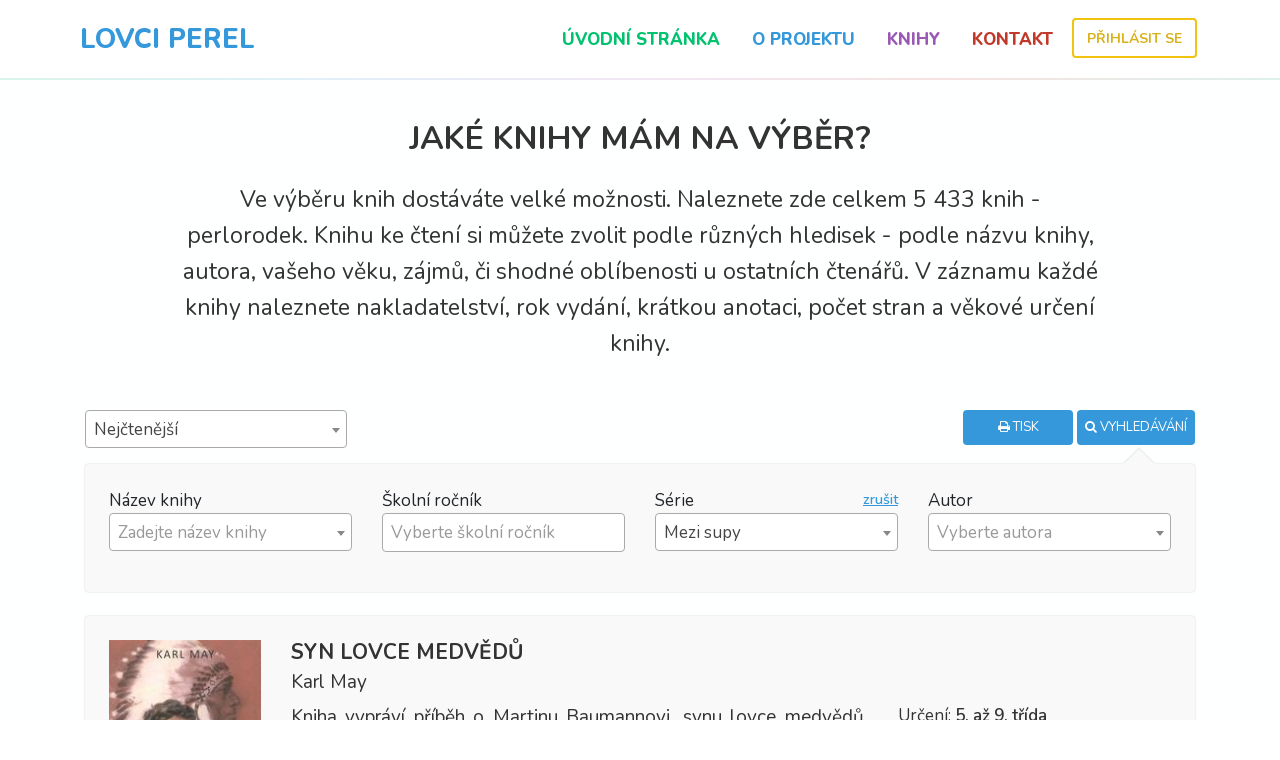

--- FILE ---
content_type: text/html; charset=UTF-8
request_url: https://www.lovciperel.cz/knihy?series=Mezi%20supy
body_size: 43427
content:
<!DOCTYPE html>
<html lang="cs">
<head>
    <meta charset="utf-8">
    <meta http-equiv="X-UA-Compatible" content="IE=edge">
    <meta name="viewport" content="width=device-width, initial-scale=1">

    <title>Knihy - Lovci Perel</title>

    <link rel="stylesheet" type="text/css" href="/components/css/bootstrap.min.css?v=359">
<link rel="stylesheet" type="text/css" href="/components/css/font-awesome.min.css?v=359">
<link rel="stylesheet" type="text/css" href="/components/css/photoswipe.css?v=359">
<link rel="stylesheet" type="text/css" href="/components/css/default-skin/default-skin.css?v=359">
<link rel="stylesheet" type="text/css" href="/components/css/responsive-calendar.css?v=359">
<link rel="stylesheet" type="text/css" href="/components/css/select2.min.css?v=359">
<link rel="stylesheet" type="text/css" href="/components/css/sweet-alert.css?v=359">
<link rel="stylesheet" type="text/css" href="/components/css/checkboxes.css?v=359">
<link rel="stylesheet" type="text/css" href="/components/css/toastr.min.css?v=359">
<link rel="stylesheet" type="text/css" href="/components/css/main.css?v=359">

<!-- HTML5 shim and Respond.js for IE8 support of HTML5 elements and media queries -->
<!--[if lt IE 9]>
<script src="https://oss.maxcdn.com/html5shiv/3.7.2/html5shiv.min.js"></script>
<script src="https://oss.maxcdn.com/respond/1.4.2/respond.min.js"></script>
<![endif]-->        <meta name="description" content="Hra Lovci perel mění čtení v dobrodružství a z práce s knihou dělá zábavu. Lovci perel jsou osvědčený projekt, který motivuje děti ke čtení.">
<meta name="og:description" content="Hra Lovci perel mění čtení v dobrodružství a z práce s knihou dělá zábavu. Lovci perel jsou osvědčený projekt, který motivuje děti ke čtení.">
<meta property="og:image" content="https://www.lovciperel.cz/components/img/favicons/favicon-300.png">
<meta property="og:image:width" content="300">
<meta property="og:image:height" content="300">
<meta property="og:url" content="https://www.lovciperel.cz/knihy">

    
    <link rel="apple-touch-icon-precomposed" sizes="57x57" href="/components/img/favicons/apple-touch-icon-57x57.png?v=359"/>
    <link rel="apple-touch-icon-precomposed" sizes="114x114" href="/components/img/favicons/apple-touch-icon-114x114.png?v=359"/>
    <link rel="apple-touch-icon-precomposed" sizes="72x72" href="/components/img/favicons/apple-touch-icon-72x72.png?v=359"/>
    <link rel="apple-touch-icon-precomposed" sizes="144x144" href="/components/img/favicons/apple-touch-icon-144x144.png?v=359"/>
    <link rel="apple-touch-icon-precomposed" sizes="60x60" href="/components/img/favicons/apple-touch-icon-60x60.png?v=359"/>
    <link rel="apple-touch-icon-precomposed" sizes="120x120" href="/components/img/favicons/apple-touch-icon-120x120.png?v=359"/>
    <link rel="apple-touch-icon-precomposed" sizes="76x76" href="/components/img/favicons/apple-touch-icon-76x76.png?v=359"/>
    <link rel="apple-touch-icon-precomposed" sizes="152x152" href="/components/img/favicons/apple-touch-icon-152x152.png?v=359"/>
    <link rel="icon" type="image/png" href="/components/img/favicons/favicon-196x196.png?v=359" sizes="196x196"/>
    <link rel="icon" type="image/png" href="/components/img/favicons/favicon-96x96.png?v=359" sizes="96x96"/>
    <link rel="icon" type="image/png" href="/components/img/favicons/favicon-32x32.png?v=359" sizes="32x32"/>
    <link rel="icon" type="image/png" href="/components/img/favicons/favicon-16x16.png?v=359" sizes="16x16"/>
    <link rel="icon" type="image/png" href="/components/img/favicons/favicon-128.png?v=359" sizes="128x128"/>

</head>
<body>


<div id="ie-warning" style="display: none; position: fixed;z-index: 9999999;color: red; background-color: white;width: 100%; text-align: center">
    <p class="red font-weight-7 size-normal">
        <span class="fa fa-warning"></span> UPOZORNĚNÍ - Používáte zastaralý a nepodporovaný prohlížeč. Webové stránky nemusí fungovat správně!
    </p>
</div>



        <nav class="navbar navbar-light navbar-expand-lg fixed-top default-colored">
            <div class="container m-0 m-md-auto" style="z-index: 1; position: relative">
                <div class="container p-md-0 w-auto width100-tablet">
                    <a class="navbar-brand" href="/index">
                        Lovci Perel                    </a>
                    <button class="navbar-toggler m-2" type="button" data-toggle="collapse" data-target="#navbarSupportedContent" aria-controls="navbarSupportedContent" aria-expanded="false" aria-label="Toggle navigation">
                        <span class="navbar-toggler-icon"></span>
                    </button>
                </div>

                <div class="collapse navbar-collapse" id="navbarSupportedContent">
                    <ul class="container navbar-nav mx-auto mr-lg-0 w-auto pr-0">
                        <li  class="nav-item">
                            <a href="/index" class="">Úvodní stránka</a>
                        </li>
                        <li  class="nav-item">
                            <a href="/o-projektu" class="">O projektu</a>
                        </li>
                        <li  class="nav-item">
                            <a href="/knihy" class="">Knihy</a>
                        </li>
                        <li  class="nav-item">
                            <a href="/kontakt" class="">Kontakt</a>
                        </li>
                        <li class="nav-item">
                                                            <a href="/login" class="btn btn-default btn-small btn-default-yellow">Přihlásit se</a>
                                                    </li>
                    </ul>
                </div>
            </div>
        </nav>
    <div class="content">
    <div>
        <div class="container content-box">
            <div class="row clearfix">
                <div class="col-xl-10 offset-xl-1 text-center">
                                        <h1 class="mb-4">Jaké knihy mám na výběr?</h1>
                    <p class="size-big">
                        Ve výběru knih dostáváte velké možnosti. Naleznete zde celkem 5 433 knih - perlorodek. Knihu ke čtení si můžete zvolit podle různých hledisek - podle názvu knihy, autora, vašeho věku, zájmů, či shodné oblíbenosti u ostatních čtenářů. V záznamu každé knihy naleznete nakladatelství, rok vydání, krátkou anotaci, počet stran a věkové určení knihy.                    </p>
                </div>
            </div>

            <div class="text-left row clearfix mt-5">
                <div class="col-md-6 col-12 d-none d-md-block">
                    <form action="https://www.lovciperel.cz/knihy" method="get" class="clearfix" accept-charset="utf-8">
                        <div class="row clearfix">
                            <div class="col-md-6 mr-auto pr-2">
                                <select name="sort" id="sort" class="form-control select2-hidden-accessible" tabindex="-1" aria-hidden="true" onchange="this.form.submit()">
                                                                        <option selected="selected" value="most_read">Nejčtenější</option>
                                    <option  value="newest">Nejnovější</option>
                                    <option  value="title">Název knihy (A-Z)</option>
                                    <option  value="author">Autor (A-Z)</option>
                                </select>
                            </div>
                                                    </div>
                        <input type="hidden" name="book" value="">
                        <input type="hidden" name="series" value="Mezi supy">
                        <input type="hidden" name="author" value="">
                                            </form>
                </div>
                <div class="col-md-6 col-12 pull-right text-center text-md-right">
                    <a class="btn btn-default btn-default-blue btn-small width50-mobile d-inline-block" id="print-page" href="javascript:void(0)"><i class="fa fa-print"></i> Tisk</a>
                    <a class="btn btn-default btn-default-blue btn-small width50-mobile d-inline-block" onclick="$('#search-box').toggle()" href="javascript:void(0)"><i class="fa fa-search"></i> Vyhledávání</a>
                </div>
            </div>

            <div class="text-left box-shadow border-radius p-4 mt-3" style="" id="search-box">
                <form action="https://www.lovciperel.cz/knihy" method="get" class="clearfix" id="search-form" accept-charset="utf-8">
                    <input type="hidden" name="sort" value="most_read">
                    <div class="clearfix row">
                        <div class="col-12 col-sm-6 col-md-3 mb-3">
                            <label class="mb-0">Název knihy</label>
                                                        <select onchange="this.form.submit()" name="book" id="book" class="form-control" data-placeholder="Zadejte název knihy">
                                <option></option>
                                                            </select>
                        </div>
                        <div class="col-12 col-sm-6 col-md-3 mb-3">
                            <label class="mb-0">Školní ročník</label>
                                                        <select onchange="this.form.submit()" multiple="multiple" name="class[]" id="class" class="form-control" data-placeholder="Vyberte školní ročník">
                                <option></option>
                                                                    <option  value="0">Předškolní</option>
                                                                    <option  value="1">1. třída</option>
                                                                    <option  value="2">2. třída</option>
                                                                    <option  value="3">3. třída</option>
                                                                    <option  value="4">4. třída</option>
                                                                    <option  value="5">5. třída</option>
                                                                    <option  value="6">6. třída</option>
                                                                    <option  value="7">7. třída</option>
                                                                    <option  value="8">8. třída</option>
                                                                    <option  value="9">9. třída</option>
                                                            </select>
                        </div>
                        <div class="col-12 col-sm-6 col-md-3 mb-3">
                            <label class="mb-0">Série</label>
                                                            <a class="pull-right size-very-small blue text-underline font-weight-6 mt-1" href="https://www.lovciperel.cz/knihy/page?sort=most_read&">zrušit</a>
                                                        <select onchange="this.form.submit()" name="series" id="series" class="form-control" data-placeholder="Vyberte knižní sérii">
                                <option></option>
                                                                        <option  value="&">&</option>
                                                                            <option  value=",">,</option>
                                                                            <option  value="01. srpna">01. srpna</option>
                                                                            <option  value="1">1</option>
                                                                            <option  value="100% andělé">100% andělé</option>
                                                                            <option  value="Abarat">Abarat</option>
                                                                            <option  value="Abraka babra">Abraka babra</option>
                                                                            <option  value="Agáta & Doktor Lupa">Agáta & Doktor Lupa</option>
                                                                            <option  value="Agáta a doktor Lupa">Agáta a doktor Lupa</option>
                                                                            <option  value="Agent v kapse">Agent v kapse</option>
                                                                            <option  value="Agentura Pendergast">Agentura Pendergast</option>
                                                                            <option  value="Agnes">Agnes</option>
                                                                            <option  value="Agus a příšerky">Agus a příšerky</option>
                                                                            <option  value="Akademie jednorožců">Akademie jednorožců</option>
                                                                            <option  value="Alchymistova šifra">Alchymistova šifra</option>
                                                                            <option  value="Alea, dívka moře">Alea, dívka moře</option>
                                                                            <option  value="Alea, dívka moře / Alea, dievča mora">Alea, dívka moře / Alea, dievča mora</option>
                                                                            <option  value="Alenka z planety Země">Alenka z planety Země</option>
                                                                            <option  value="Alex Rider">Alex Rider</option>
                                                                            <option  value="Alexa - Cvičitelka koní">Alexa - Cvičitelka koní</option>
                                                                            <option  value="Alexa – Cvičitelka koní">Alexa – Cvičitelka koní</option>
                                                                            <option  value="Alice a ...">Alice a ...</option>
                                                                            <option  value="Alisik">Alisik</option>
                                                                            <option  value="Allie Finklová: Holčičí pravidla">Allie Finklová: Holčičí pravidla</option>
                                                                            <option  value="Amálie Zubatá">Amálie Zubatá</option>
                                                                            <option  value="Amélie">Amélie</option>
                                                                            <option  value="Amélie a ...">Amélie a ...</option>
                                                                            <option  value="Amulet">Amulet</option>
                                                                            <option  value="Anča a Pepík">Anča a Pepík</option>
                                                                            <option  value="Anča a Pepík (komiks)">Anča a Pepík (komiks)</option>
                                                                            <option  value="Anděl koní - knižní řada">Anděl koní - knižní řada</option>
                                                                            <option  value="Andělé noci">Andělé noci</option>
                                                                            <option  value="Anna ze Zeleného domu">Anna ze Zeleného domu</option>
                                                                            <option  value="Apollónův pád / Apolónov pád">Apollónův pád / Apolónov pád</option>
                                                                            <option  value="Arabela">Arabela</option>
                                                                            <option  value="Archa zvířat">Archa zvířat</option>
                                                                            <option  value="Archeologické kroniky">Archeologické kroniky</option>
                                                                            <option  value="Arila">Arila</option>
                                                                            <option  value="Aristokratka">Aristokratka</option>
                                                                            <option  value="Aristoteles a Dante">Aristoteles a Dante</option>
                                                                            <option  value="Artefakt moci">Artefakt moci</option>
                                                                            <option  value="Asterixova dobrodružství">Asterixova dobrodružství</option>
                                                                            <option  value="Ať žijí štěňata!">Ať žijí štěňata!</option>
                                                                            <option  value="Babička drsňačka / Babka gaunerka">Babička drsňačka / Babka gaunerka</option>
                                                                            <option  value="Báječná Florentýna">Báječná Florentýna</option>
                                                                            <option  value="Báječný domov">Báječný domov</option>
                                                                            <option  value="Bájná pokladnice profesora Brownstona">Bájná pokladnice profesora Brownstona</option>
                                                                            <option  value="Baletní střevíčky">Baletní střevíčky</option>
                                                                            <option  value="Bambusová říše">Bambusová říše</option>
                                                                            <option  value="Bára">Bára</option>
                                                                            <option  value="Bára krotí...">Bára krotí...</option>
                                                                            <option  value="Barry Trappney">Barry Trappney</option>
                                                                            <option  value="Bart Simpson">Bart Simpson</option>
                                                                            <option  value="Bartimaeova trilogie">Bartimaeova trilogie</option>
                                                                            <option  value="Básník v báglu">Básník v báglu</option>
                                                                            <option  value="Bazar">Bazar</option>
                                                                            <option  value="Bear Grylls">Bear Grylls</option>
                                                                            <option  value="Beast Quest">Beast Quest</option>
                                                                            <option  value="Béďa Bouchač zasahuje">Béďa Bouchač zasahuje</option>
                                                                            <option  value="Between the Lines">Between the Lines</option>
                                                                            <option  value="Bezdomovci">Bezdomovci</option>
                                                                            <option  value="Bibi a Bubi">Bibi a Bubi</option>
                                                                            <option  value="Billie a Aladin">Billie a Aladin</option>
                                                                            <option  value="Blázen do koní">Blázen do koní</option>
                                                                            <option  value="Bláznivé příhody Edy Nerudy">Bláznivé příhody Edy Nerudy</option>
                                                                            <option  value="Bohové Olympu">Bohové Olympu</option>
                                                                            <option  value="Bořík">Bořík</option>
                                                                            <option  value="Bratrstvo">Bratrstvo</option>
                                                                            <option  value="Brumla a Remcík">Brumla a Remcík</option>
                                                                            <option  value="Brumla a Remcík / Králik a medvedica">Brumla a Remcík / Králik a medvedica</option>
                                                                            <option  value="Bubáček">Bubáček</option>
                                                                            <option  value="Čarodějka a čaroděj">Čarodějka a čaroděj</option>
                                                                            <option  value="Čarodějka Winnie">Čarodějka Winnie</option>
                                                                            <option  value="Čarodějka z Turlinghamu">Čarodějka z Turlinghamu</option>
                                                                            <option  value="Čarodějky z jezdecké školy">Čarodějky z jezdecké školy</option>
                                                                            <option  value="Čarodějnice školou povinné">Čarodějnice školou povinné</option>
                                                                            <option  value="Čarodol">Čarodol</option>
                                                                            <option  value="Čarohvozd">Čarohvozd</option>
                                                                            <option  value="Čarokrásné knihkupectví">Čarokrásné knihkupectví</option>
                                                                            <option  value="Čarovní jednorožci">Čarovní jednorožci</option>
                                                                            <option  value="Čas mezi námi">Čas mezi námi</option>
                                                                            <option  value="Časodějové">Časodějové</option>
                                                                            <option  value="Časodějové / Časodejovia">Časodějové / Časodejovia</option>
                                                                            <option  value="Cat Ninja">Cat Ninja</option>
                                                                            <option  value="Černý hřebec">Černý hřebec</option>
                                                                            <option  value="Čert Zbrklík">Čert Zbrklík</option>
                                                                            <option  value="Čertice Andělka">Čertice Andělka</option>
                                                                            <option  value="Čertík Bertík">Čertík Bertík</option>
                                                                            <option  value="Cestovní kancelář Divnosvěty / Cestovná agentúra Tajné svety">Cestovní kancelář Divnosvěty / Cestovná agentúra Tajné svety</option>
                                                                            <option  value="Chaos (1)">Chaos (1)</option>
                                                                            <option  value="Chlapec, který pěstoval dráčky">Chlapec, který pěstoval dráčky</option>
                                                                            <option  value="Chmatákovi">Chmatákovi</option>
                                                                            <option  value="Cilka">Cilka</option>
                                                                            <option  value="Clarice Beanová">Clarice Beanová</option>
                                                                            <option  value="Claude">Claude</option>
                                                                            <option  value="Čokoládová holka">Čokoládová holka</option>
                                                                            <option  value="Cool Girl">Cool Girl</option>
                                                                            <option  value="Čtyři a půl kamaráda">Čtyři a půl kamaráda</option>
                                                                            <option  value="Čtyři a půl kamaráda (TV seriál)">Čtyři a půl kamaráda (TV seriál)</option>
                                                                            <option  value="Čtyři kamarádi v akci">Čtyři kamarádi v akci</option>
                                                                            <option  value="Čtyři roční období">Čtyři roční období</option>
                                                                            <option  value="Čtyřlístek">Čtyřlístek</option>
                                                                            <option  value="Čuníkův deník">Čuníkův deník</option>
                                                                            <option  value="Dárce">Dárce</option>
                                                                            <option  value="Darebák David">Darebák David</option>
                                                                            <option  value="Darebákova škola">Darebákova škola</option>
                                                                            <option  value="Davidův dům">Davidův dům</option>
                                                                            <option  value="DC SuperHero Girls">DC SuperHero Girls</option>
                                                                            <option  value="Dcera čarodějky">Dcera čarodějky</option>
                                                                            <option  value="Dcery světla a temnoty">Dcery světla a temnoty</option>
                                                                            <option  value="Death Note">Death Note</option>
                                                                            <option  value="Deklarace">Deklarace</option>
                                                                            <option  value="Deltora - Země nestvůr a kouzel">Deltora - Země nestvůr a kouzel</option>
                                                                            <option  value="Deltora II">Deltora II</option>
                                                                            <option  value="Deltora III">Deltora III</option>
                                                                            <option  value="Deník báječného kamaráda / Denník skvelého kamoša">Deník báječného kamaráda / Denník skvelého kamoša</option>
                                                                            <option  value="Deník malé blondýnky">Deník malé blondýnky</option>
                                                                            <option  value="Deník malého Minecrafťáka">Deník malého Minecrafťáka</option>
                                                                            <option  value="Deník malého poseroutky">Deník malého poseroutky</option>
                                                                            <option  value="Deník malého poseroutky / Denník odvážneho bojka">Deník malého poseroutky / Denník odvážneho bojka</option>
                                                                            <option  value="Deník malého poseroutky/Denník odvážneho bojka">Deník malého poseroutky/Denník odvážneho bojka</option>
                                                                            <option  value="Deník mimoňky">Deník mimoňky</option>
                                                                            <option  value="Deník mimoňky / Nikkine denníky">Deník mimoňky / Nikkine denníky</option>
                                                                            <option  value="Deník mopse">Deník mopse</option>
                                                                            <option  value="Deník nindži ze šestky">Deník nindži ze šestky</option>
                                                                            <option  value="Deník odhodlané prudilky">Deník odhodlané prudilky</option>
                                                                            <option  value="Deník úúúplně obyčejného upíra">Deník úúúplně obyčejného upíra</option>
                                                                            <option  value="Děsivá věda">Děsivá věda</option>
                                                                            <option  value="Děsivé dějiny">Děsivé dějiny</option>
                                                                            <option  value="Děsivé příběhy">Děsivé příběhy</option>
                                                                            <option  value="Děsivé splynutí">Děsivé splynutí</option>
                                                                            <option  value="Děsivé umění">Děsivé umění</option>
                                                                            <option  value="Děsivý zeměpis">Děsivý zeměpis</option>
                                                                            <option  value="Děsoles">Děsoles</option>
                                                                            <option  value="Detektiv Klubko">Detektiv Klubko</option>
                                                                            <option  value="Detektiv Kvítko">Detektiv Kvítko</option>
                                                                            <option  value="Detektiv Kvítko (2.)">Detektiv Kvítko (2.)</option>
                                                                            <option  value="Detektiv Prdelka">Detektiv Prdelka</option>
                                                                            <option  value="Detektiv Tim &amp; spol.">Detektiv Tim &amp; spol.</option>
                                                                            <option  value="Detektivní kancelář Junior">Detektivní kancelář Junior</option>
                                                                            <option  value="Detektivní kancelář Lasse&amp;Maja">Detektivní kancelář Lasse&amp;Maja</option>
                                                                            <option  value="Detektivní kancelář Lasse&Maja">Detektivní kancelář Lasse&Maja</option>
                                                                            <option  value="Detektivní kancelář Podkova">Detektivní kancelář Podkova</option>
                                                                            <option  value="Detektivní kancelář Veverčáka Alfréda">Detektivní kancelář Veverčáka Alfréda</option>
                                                                            <option  value="Detektivové">Detektivové</option>
                                                                            <option  value="Detektivové z půdy / Detektívi z dvora">Detektivové z půdy / Detektívi z dvora</option>
                                                                            <option  value="Děti Rudého krále">Děti Rudého krále</option>
                                                                            <option  value="Děti víl">Děti víl</option>
                                                                            <option  value="Děti z Bullerbynu">Děti z Bullerbynu</option>
                                                                            <option  value="Děti z Novy">Děti z Novy</option>
                                                                            <option  value="Devadesátka">Devadesátka</option>
                                                                            <option  value="DIMILY">DIMILY</option>
                                                                            <option  value="Disgardium">Disgardium</option>
                                                                            <option  value="Disney Na vlásku">Disney Na vlásku</option>
                                                                            <option  value="Dítě útesů">Dítě útesů</option>
                                                                            <option  value="Dívčí tajemství">Dívčí tajemství</option>
                                                                            <option  value="Dívka jménem Willow">Dívka jménem Willow</option>
                                                                            <option  value="Dívky v sedle">Dívky v sedle</option>
                                                                            <option  value="Dívky v sedlech">Dívky v sedlech</option>
                                                                            <option  value="Divočarka">Divočarka</option>
                                                                            <option  value="Divoška Lilly">Divoška Lilly</option>
                                                                            <option  value="Divotvůrce">Divotvůrce</option>
                                                                            <option  value="Dobrodružné výpravy do minulosti">Dobrodružné výpravy do minulosti</option>
                                                                            <option  value="Dobrodružství">Dobrodružství</option>
                                                                            <option  value="Dobrodružství Hildy">Dobrodružství Hildy</option>
                                                                            <option  value="Dobrodružství Minecraftu">Dobrodružství Minecraftu</option>
                                                                            <option  value="Dobrodružství na koni">Dobrodružství na koni</option>
                                                                            <option  value="Dobrodružství Rychlé Veverky">Dobrodružství Rychlé Veverky</option>
                                                                            <option  value="Dobrodružství Rychlé Veverky (2.)">Dobrodružství Rychlé Veverky (2.)</option>
                                                                            <option  value="Dobrodružství Setha Seppiho">Dobrodružství Setha Seppiho</option>
                                                                            <option  value="Dobrodružství Stromovic dvojčat">Dobrodružství Stromovic dvojčat</option>
                                                                            <option  value="Dobrodružství strýčka Ludvíka">Dobrodružství strýčka Ludvíka</option>
                                                                            <option  value="Dobrodružství v psím hotelu">Dobrodružství v psím hotelu</option>
                                                                            <option  value="Dobrodružství z Klárova">Dobrodružství z Klárova</option>
                                                                            <option  value="Dobrodružství z Regal Academy">Dobrodružství z Regal Academy</option>
                                                                            <option  value="Dogman">Dogman</option>
                                                                            <option  value="Doktor Proktor">Doktor Proktor</option>
                                                                            <option  value="Doktorka Plyšáková">Doktorka Plyšáková</option>
                                                                            <option  value="Dopisy ztraceným">Dopisy ztraceným</option>
                                                                            <option  value="Dorka">Dorka</option>
                                                                            <option  value="Dračí dcera">Dračí dcera</option>
                                                                            <option  value="Dračí meč">Dračí meč</option>
                                                                            <option  value="Dračí nezbedové">Dračí nezbedové</option>
                                                                            <option  value="Dračí oči">Dračí oči</option>
                                                                            <option  value="Dračí srdce">Dračí srdce</option>
                                                                            <option  value="Dračí srdce (A. Galán)">Dračí srdce (A. Galán)</option>
                                                                            <option  value="Dračí srdce / Dračí meč">Dračí srdce / Dračí meč</option>
                                                                            <option  value="Drahokamové víly">Drahokamové víly</option>
                                                                            <option  value="Drahokamy">Drahokamy</option>
                                                                            <option  value="Drakobijecká akademie">Drakobijecká akademie</option>
                                                                            <option  value="Drakobijecká akademie / Akadémia drakobijcov">Drakobijecká akademie / Akadémia drakobijcov</option>
                                                                            <option  value="Drazí zesnulí">Drazí zesnulí</option>
                                                                            <option  value="Dubánek">Dubánek</option>
                                                                            <option  value="Ducháčkovic rodina">Ducháčkovic rodina</option>
                                                                            <option  value="Dům fúrií">Dům fúrií</option>
                                                                            <option  value="Dům myšek">Dům myšek</option>
                                                                            <option  value="Dům na stromě">Dům na stromě</option>
                                                                            <option  value="Dusty">Dusty</option>
                                                                            <option  value="Dvě z jednoho těsta">Dvě z jednoho těsta</option>
                                                                            <option  value="Dvojčata v akci">Dvojčata v akci</option>
                                                                            <option  value="Elena">Elena</option>
                                                                            <option  value="Eliáš (Veronika Krištofová)">Eliáš (Veronika Krištofová)</option>
                                                                            <option  value="Eliška">Eliška</option>
                                                                            <option  value="Ella a její deníky">Ella a její deníky</option>
                                                                            <option  value="Elvíra, strašidlo z kontejneru">Elvíra, strašidlo z kontejneru</option>
                                                                            <option  value="Elyonova země">Elyonova země</option>
                                                                            <option  value="Ema a jednorožec">Ema a jednorožec</option>
                                                                            <option  value="Ema a její kouzelná zoo">Ema a její kouzelná zoo</option>
                                                                            <option  value="Ema a její kouzelná zoo / Zara a jej Záchranná ZOO">Ema a její kouzelná zoo / Zara a jej Záchranná ZOO</option>
                                                                            <option  value="Emil a upíři">Emil a upíři</option>
                                                                            <option  value="Emily">Emily</option>
                                                                            <option  value="Emily Pírková">Emily Pírková</option>
                                                                            <option  value="Emily Vichrná  (Emily Windsnapová)">Emily Vichrná  (Emily Windsnapová)</option>
                                                                            <option  value="Emily Vichrná / Emily Windsnapová">Emily Vichrná / Emily Windsnapová</option>
                                                                            <option  value="Empyreum">Empyreum</option>
                                                                            <option  value="Enola Holmesová">Enola Holmesová</option>
                                                                            <option  value="Eona">Eona</option>
                                                                            <option  value="Erilian">Erilian</option>
                                                                            <option  value="Escarlatina">Escarlatina</option>
                                                                            <option  value="Ever After High">Ever After High</option>
                                                                            <option  value="Evoluce">Evoluce</option>
                                                                            <option  value="Expedice Kolumbus">Expedice Kolumbus</option>
                                                                            <option  value="Fantómova Ada">Fantómova Ada</option>
                                                                            <option  value="Feralové">Feralové</option>
                                                                            <option  value="Filín Fidla">Filín Fidla</option>
                                                                            <option  value="Fiorella">Fiorella</option>
                                                                            <option  value="Flavia Gemina">Flavia Gemina</option>
                                                                            <option  value="Fotbaláci">Fotbaláci</option>
                                                                            <option  value="Fotbalové superhvězdy">Fotbalové superhvězdy</option>
                                                                            <option  value="Fotbaloví divoši">Fotbaloví divoši</option>
                                                                            <option  value="Frajer Ferda">Frajer Ferda</option>
                                                                            <option  value="Franklin">Franklin</option>
                                                                            <option  value="Frankův kouzelný fotbal">Frankův kouzelný fotbal</option>
                                                                            <option  value="Frantík Lebeda">Frantík Lebeda</option>
                                                                            <option  value="Fredy - Největší strašpytel">Fredy - Největší strašpytel</option>
                                                                            <option  value="Gameknight999">Gameknight999</option>
                                                                            <option  value="Geomantská trilogie">Geomantská trilogie</option>
                                                                            <option  value="Gerda">Gerda</option>
                                                                            <option  value="Ghostgirl">Ghostgirl</option>
                                                                            <option  value="Girl Online">Girl Online</option>
                                                                            <option  value="GO! – Gang odvážných">GO! – Gang odvážných</option>
                                                                            <option  value="Goblini">Goblini</option>
                                                                            <option  value="Griša">Griša</option>
                                                                            <option  value="Gump">Gump</option>
                                                                            <option  value="H2O">H2O</option>
                                                                            <option  value="Hádanka">Hádanka</option>
                                                                            <option  value="Hafani 001!">Hafani 001!</option>
                                                                            <option  value="Hamish">Hamish</option>
                                                                            <option  value="Hanka vs. historie">Hanka vs. historie</option>
                                                                            <option  value="Harry Potter">Harry Potter</option>
                                                                            <option  value="Harry Potter (doplňkové publikace)">Harry Potter (doplňkové publikace)</option>
                                                                            <option  value="Hedvika">Hedvika</option>
                                                                            <option  value="Hercule Poirot">Hercule Poirot</option>
                                                                            <option  value="Hetty Feather">Hetty Feather</option>
                                                                            <option  value="Hex Hall">Hex Hall</option>
                                                                            <option  value="Hilda">Hilda</option>
                                                                            <option  value="Hilda (komiks)">Hilda (komiks)</option>
                                                                            <option  value="Hledači pokladů trojčata">Hledači pokladů trojčata</option>
                                                                            <option  value="Hodina duchů">Hodina duchů</option>
                                                                            <option  value="Holky na stopě">Holky na stopě</option>
                                                                            <option  value="Holky na vodítku">Holky na vodítku</option>
                                                                            <option  value="Holubí letka">Holubí letka</option>
                                                                            <option  value="Hopsalka Skřivánková">Hopsalka Skřivánková</option>
                                                                            <option  value="Horká & Stopa, detektivní kancelář">Horká & Stopa, detektivní kancelář</option>
                                                                            <option  value="Hororová čítanka">Hororová čítanka</option>
                                                                            <option  value="Hororové příběhy">Hororové příběhy</option>
                                                                            <option  value="Horory na dobrou noc">Horory na dobrou noc</option>
                                                                            <option  value="Horror School">Horror School</option>
                                                                            <option  value="Horseland">Horseland</option>
                                                                            <option  value="Hoši od Bobří řeky">Hoši od Bobří řeky</option>
                                                                            <option  value="Hotel pro psy">Hotel pro psy</option>
                                                                            <option  value="Hotel u zvířátek">Hotel u zvířátek</option>
                                                                            <option  value="Hotel Winterhouse">Hotel Winterhouse</option>
                                                                            <option  value="Howlův zámek">Howlův zámek</option>
                                                                            <option  value="Hra lží">Hra lží</option>
                                                                            <option  value="Hraničářův učeň">Hraničářův učeň</option>
                                                                            <option  value="Hraničářův učeň - První roky">Hraničářův učeň - První roky</option>
                                                                            <option  value="Hraničářův učeň / Hraničiarov učeň">Hraničářův učeň / Hraničiarov učeň</option>
                                                                            <option  value="Hrdinové z Dračí ulice">Hrdinové z Dračí ulice</option>
                                                                            <option  value="Hrůza zaručena">Hrůza zaručena</option>
                                                                            <option  value="Hunger Games">Hunger Games</option>
                                                                            <option  value="Husí kůže">Husí kůže</option>
                                                                            <option  value="Husí kůže - Děsivé storky">Husí kůže - Děsivé storky</option>
                                                                            <option  value="Hvězdní rytíři">Hvězdní rytíři</option>
                                                                            <option  value="Hvězdný prach">Hvězdný prach</option>
                                                                            <option  value="Indián Umpa-Pa">Indián Umpa-Pa</option>
                                                                            <option  value="Inkoustový svět">Inkoustový svět</option>
                                                                            <option  value="Isabela">Isabela</option>
                                                                            <option  value="Já a banda">Já a banda</option>
                                                                            <option  value="Já, Jůtuber">Já, Jůtuber</option>
                                                                            <option  value="Jak si vycvičit rodiče">Jak si vycvičit rodiče</option>
                                                                            <option  value="Jak…">Jak…</option>
                                                                            <option  value="Jasmína lovkyně záhad - Deník">Jasmína lovkyně záhad - Deník</option>
                                                                            <option  value="Jasmína, lovkyně záhad - deník">Jasmína, lovkyně záhad - deník</option>
                                                                            <option  value="Jednorožci / Skandar">Jednorožci / Skandar</option>
                                                                            <option  value="Jednorožci z tajné stáje">Jednorožci z tajné stáje</option>
                                                                            <option  value="Jeho temné esence">Jeho temné esence</option>
                                                                            <option  value="Její Výsost Sofie">Její Výsost Sofie</option>
                                                                            <option  value="Jen počkej!">Jen počkej!</option>
                                                                            <option  value="Jess Jordanová">Jess Jordanová</option>
                                                                            <option  value="Jessica se nedá">Jessica se nedá</option>
                                                                            <option  value="Jezdecká akademie">Jezdecká akademie</option>
                                                                            <option  value="Jezevec Chrujda">Jezevec Chrujda</option>
                                                                            <option  value="Jirkova dobrodružství">Jirkova dobrodružství</option>
                                                                            <option  value="Jirkova vesmírná dobrodružství / Gregorové vesmírne dobrodružstvá">Jirkova vesmírná dobrodružství / Gregorové vesmírne dobrodružstvá</option>
                                                                            <option  value="Johnny">Johnny</option>
                                                                            <option  value="Julie">Julie</option>
                                                                            <option  value="Julie a...">Julie a...</option>
                                                                            <option  value="Julinka">Julinka</option>
                                                                            <option  value="Julinka a její zvířátka">Julinka a její zvířátka</option>
                                                                            <option  value="Julinka a její zvířátka / Julinka - malá zverolekárka">Julinka a její zvířátka / Julinka - malá zverolekárka</option>
                                                                            <option  value="Justin Time">Justin Time</option>
                                                                            <option  value="Kája">Kája</option>
                                                                            <option  value="Kája + Oliva">Kája + Oliva</option>
                                                                            <option  value="Kája, super frája">Kája, super frája</option>
                                                                            <option  value="Kamarádi z lesa">Kamarádi z lesa</option>
                                                                            <option  value="Kamarádi z Medového lesa">Kamarádi z Medového lesa</option>
                                                                            <option  value="Kamarádky kouzelných zvířátek">Kamarádky kouzelných zvířátek</option>
                                                                            <option  value="Kamarádky ze zámku">Kamarádky ze zámku</option>
                                                                            <option  value="Kamilka">Kamilka</option>
                                                                            <option  value="Kamo">Kamo</option>
                                                                            <option  value="Kapitán Bombarďák">Kapitán Bombarďák</option>
                                                                            <option  value="Karlík a továrna na čokoládu                                                        &l">Karlík a továrna na čokoládu                                                        &l</option>
                                                                            <option  value="Káťa a Škubánek">Káťa a Škubánek</option>
                                                                            <option  value="Káťa Líbezná">Káťa Líbezná</option>
                                                                            <option  value="Katka, Ťapka">Katka, Ťapka</option>
                                                                            <option  value="Kepler62">Kepler62</option>
                                                                            <option  value="Kiko">Kiko</option>
                                                                            <option  value="Klára">Klára</option>
                                                                            <option  value="Klárka">Klárka</option>
                                                                            <option  value="Klementýnka">Klementýnka</option>
                                                                            <option  value="Klobouky z Agarveny">Klobouky z Agarveny</option>
                                                                            <option  value="Klub divných dětí">Klub divných dětí</option>
                                                                            <option  value="Klub nočních můr">Klub nočních můr</option>
                                                                            <option  value="Klub objevitelů / Klub objaviteľov">Klub objevitelů / Klub objaviteľov</option>
                                                                            <option  value="Klub odložených holek / Klub okašlaných holek">Klub odložených holek / Klub okašlaných holek</option>
                                                                            <option  value="Klub stopařů">Klub stopařů</option>
                                                                            <option  value="Klub Tygrů">Klub Tygrů</option>
                                                                            <option  value="Klub záhad">Klub záhad</option>
                                                                            <option  value="Klub záhad: Brána času">Klub záhad: Brána času</option>
                                                                            <option  value="Kluk v kopačkách">Kluk v kopačkách</option>
                                                                            <option  value="Klukům vstup stále zakázán - Klub čarodějek">Klukům vstup stále zakázán - Klub čarodějek</option>
                                                                            <option  value="Klukům vstup zakázán! Jen pro čarodějnice">Klukům vstup zakázán! Jen pro čarodějnice</option>
                                                                            <option  value="Kniha Br">Kniha Br</option>
                                                                            <option  value="Knihovna pana Lemoncella">Knihovna pana Lemoncella</option>
                                                                            <option  value="Knihožrouti">Knihožrouti</option>
                                                                            <option  value="Kočičí válečníci">Kočičí válečníci</option>
                                                                            <option  value="Kočičí válečníci / Klany divých mačiek">Kočičí válečníci / Klany divých mačiek</option>
                                                                            <option  value="Kočičí válečníci: Nové proroctví">Kočičí válečníci: Nové proroctví</option>
                                                                            <option  value="Kočičí válečníci: Síla tří">Kočičí válečníci: Síla tří</option>
                                                                            <option  value="Kočka vs. pes">Kočka vs. pes</option>
                                                                            <option  value="Komiksová série Malý princ">Komiksová série Malý princ</option>
                                                                            <option  value="Komisař Vrťapka detektivní příběhy">Komisař Vrťapka detektivní příběhy</option>
                                                                            <option  value="Konyvran">Konyvran</option>
                                                                            <option  value="Kouzelná Beruška a Černý kocour">Kouzelná Beruška a Černý kocour</option>
                                                                            <option  value="Kouzelná třída">Kouzelná třída</option>
                                                                            <option  value="Kouzelné koťátko">Kouzelné koťátko</option>
                                                                            <option  value="Kouzelné ptačí království">Kouzelné ptačí království</option>
                                                                            <option  value="Kouzelné štěňátko">Kouzelné štěňátko</option>
                                                                            <option  value="Kouzelní koníci">Kouzelní koníci</option>
                                                                            <option  value="Kouzelní poníci">Kouzelní poníci</option>
                                                                            <option  value="Kouzelníci z pradávna">Kouzelníci z pradávna</option>
                                                                            <option  value="Kouzelný atlas Putování časem / Dobrodružné výpravy do minulosti">Kouzelný atlas Putování časem / Dobrodružné výpravy do minulosti</option>
                                                                            <option  value="Kouzelný hrad">Kouzelný hrad</option>
                                                                            <option  value="Kouzelný jednorožec">Kouzelný jednorožec</option>
                                                                            <option  value="Kouzelný králíček">Kouzelný králíček</option>
                                                                            <option  value="Kouzelný strom">Kouzelný strom</option>
                                                                            <option  value="Kouzla Jednorožců">Kouzla Jednorožců</option>
                                                                            <option  value="Kouzla vzhůru nohama">Kouzla vzhůru nohama</option>
                                                                            <option  value="kouzlený jednorožec">kouzlený jednorožec</option>
                                                                            <option  value="Královna Tearlingu">Královna Tearlingu</option>
                                                                            <option  value="Království poníků">Království poníků</option>
                                                                            <option  value="Křídla & spol.">Křídla & spol.</option>
                                                                            <option  value="Křišťály moci">Křišťály moci</option>
                                                                            <option  value="Křiváci">Křiváci</option>
                                                                            <option  value="Kronika Cartera Kanea">Kronika Cartera Kanea</option>
                                                                            <option  value="Kronika kambionů">Kronika kambionů</option>
                                                                            <option  value="Kronika lesa">Kronika lesa</option>
                                                                            <option  value="Kronika rodu Spiderwicků">Kronika rodu Spiderwicků</option>
                                                                            <option  value="Kronika rodu Spiderwicků a co bylo potom">Kronika rodu Spiderwicků a co bylo potom</option>
                                                                            <option  value="Kroniky Drakeových">Kroniky Drakeových</option>
                                                                            <option  value="Kroniky hladového města">Kroniky hladového města</option>
                                                                            <option  value="Kroniky prachu">Kroniky prachu</option>
                                                                            <option  value="Kroniky Prydainu">Kroniky Prydainu</option>
                                                                            <option  value="Kroniky Světakraje">Kroniky Světakraje</option>
                                                                            <option  value="Kroniky Wardstone">Kroniky Wardstone</option>
                                                                            <option  value="Kruhy magie">Kruhy magie</option>
                                                                            <option  value="Krvavá romance">Krvavá romance</option>
                                                                            <option  value="Krysáci">Krysáci</option>
                                                                            <option  value="Kuba &amp; Osvald">Kuba &amp; Osvald</option>
                                                                            <option  value="Kulíkov">Kulíkov</option>
                                                                            <option  value="Kůň a já">Kůň a já</option>
                                                                            <option  value="Kůň za dolar">Kůň za dolar</option>
                                                                            <option  value="Labyrint">Labyrint</option>
                                                                            <option  value="Láska & gelato">Láska & gelato</option>
                                                                            <option  value="Laura">Laura</option>
                                                                            <option  value="Lední medvídek">Lední medvídek</option>
                                                                            <option  value="Ledové království">Ledové království</option>
                                                                            <option  value="Legenda o Kožešince">Legenda o Kožešince</option>
                                                                            <option  value="Legenda o sovích strážcích">Legenda o sovích strážcích</option>
                                                                            <option  value="Legendární tvorové">Legendární tvorové</option>
                                                                            <option  value="Legendy bojových umění">Legendy bojových umění</option>
                                                                            <option  value="Lena Notýsková">Lena Notýsková</option>
                                                                            <option  value="Lena Notýsková (3.díl)">Lena Notýsková (3.díl)</option>
                                                                            <option  value="Lenčiny katastrofy">Lenčiny katastrofy</option>
                                                                            <option  value="Leo & Luky">Leo & Luky</option>
                                                                            <option  value="Léto po maturitě">Léto po maturitě</option>
                                                                            <option  value="Letopisy Narnie">Letopisy Narnie</option>
                                                                            <option  value="Letopisy podzemě">Letopisy podzemě</option>
                                                                            <option  value="Lichožrouti">Lichožrouti</option>
                                                                            <option  value="Lili Větroplaška">Lili Větroplaška</option>
                                                                            <option  value="Lili Větroplaška II">Lili Větroplaška II</option>
                                                                            <option  value="Lili, módní návrhářka">Lili, módní návrhářka</option>
                                                                            <option  value="Lily Větroplaška">Lily Větroplaška</option>
                                                                            <option  value="Lískový les">Lískový les</option>
                                                                            <option  value="Líza & spol.">Líza & spol.</option>
                                                                            <option  value="Líza a spol.">Líza a spol.</option>
                                                                            <option  value="Lockwood & Co.">Lockwood & Co.</option>
                                                                            <option  value="Lovci klíčů">Lovci klíčů</option>
                                                                            <option  value="Lovci orchidejí">Lovci orchidejí</option>
                                                                            <option  value="Lovci pokladů">Lovci pokladů</option>
                                                                            <option  value="Lucifer junior">Lucifer junior</option>
                                                                            <option  value="Luko">Luko</option>
                                                                            <option  value="Lunasterové">Lunasterové</option>
                                                                            <option  value="Lví hlídka">Lví hlídka</option>
                                                                            <option  value="Má to háček">Má to háček</option>
                                                                            <option  value="Macanudo">Macanudo</option>
                                                                            <option  value="Mach a Šebestová">Mach a Šebestová</option>
                                                                            <option  value="Magická zvířata">Magická zvířata</option>
                                                                            <option  value="Magická zvířecí kavárna / Kúzelná zvieracia kaviareň">Magická zvířecí kavárna / Kúzelná zvieracia kaviareň</option>
                                                                            <option  value="Magický domeček">Magický domeček</option>
                                                                            <option  value="Magický expres">Magický expres</option>
                                                                            <option  value="Magický ostrov">Magický ostrov</option>
                                                                            <option  value="Magisterium">Magisterium</option>
                                                                            <option  value="Magisterium (1.)">Magisterium (1.)</option>
                                                                            <option  value="Mája">Mája</option>
                                                                            <option  value="Majda Čmuchalová">Majda Čmuchalová</option>
                                                                            <option  value="Malá baletka">Malá baletka</option>
                                                                            <option  value="Malá místa">Malá místa</option>
                                                                            <option  value="Malá mořská víla">Malá mořská víla</option>
                                                                            <option  value="Malá princezna">Malá princezna</option>
                                                                            <option  value="Malamandr">Malamandr</option>
                                                                            <option  value="Malfuria / Poslední čarodějka">Malfuria / Poslední čarodějka</option>
                                                                            <option  value="Malí lidé, velké sny">Malí lidé, velké sny</option>
                                                                            <option  value="Malý Mikuláš">Malý Mikuláš</option>
                                                                            <option  value="Malý princ (komiks)">Malý princ (komiks)</option>
                                                                            <option  value="Manolito Brejloun">Manolito Brejloun</option>
                                                                            <option  value="Markétka a kouzelná zvířátka">Markétka a kouzelná zvířátka</option>
                                                                            <option  value="Martinka">Martinka</option>
                                                                            <option  value="Máša a Medvěd">Máša a Medvěd</option>
                                                                            <option  value="Matice lidu">Matice lidu</option>
                                                                            <option  value="Maxovy trable">Maxovy trable</option>
                                                                            <option  value="Meč">Meč</option>
                                                                            <option  value="Medovníček">Medovníček</option>
                                                                            <option  value="Medvídek Pú">Medvídek Pú</option>
                                                                            <option  value="Mercedes Thompsonová">Mercedes Thompsonová</option>
                                                                            <option  value="Měsíční kroniky">Měsíční kroniky</option>
                                                                            <option selected="selected" value="Mezi supy">Mezi supy</option>
                                                                            <option  value="Mia a já">Mia a já</option>
                                                                            <option  value="Michal Kocián">Michal Kocián</option>
                                                                            <option  value="Milla">Milla</option>
                                                                            <option  value="Mimi & Líza">Mimi & Líza</option>
                                                                            <option  value="Mimi &amp; Líza">Mimi &amp; Líza</option>
                                                                            <option  value="Mína a kočky">Mína a kočky</option>
                                                                            <option  value="Minecraft (komiks)">Minecraft (komiks)</option>
                                                                            <option  value="Minecraft Kroniky Woodswordu">Minecraft Kroniky Woodswordu</option>
                                                                            <option  value="Minecraft: Vesnice">Minecraft: Vesnice</option>
                                                                            <option  value="Minipohádky">Minipohádky</option>
                                                                            <option  value="Míša a její malí pacienti / Miška a jej malí pacienti">Míša a její malí pacienti / Miška a jej malí pacienti</option>
                                                                            <option  value="Místo, které znám">Místo, které znám</option>
                                                                            <option  value="Mladý samuraj">Mladý samuraj</option>
                                                                            <option  value="Mlsné medvědí příběhy">Mlsné medvědí příběhy</option>
                                                                            <option  value="Modrožlutí ďáblové">Modrožlutí ďáblové</option>
                                                                            <option  value="Modrý Poťouch">Modrý Poťouch</option>
                                                                            <option  value="Moira">Moira</option>
                                                                            <option  value="Moje hrdinská akademie">Moje hrdinská akademie</option>
                                                                            <option  value="Moje ségra je upír">Moje ségra je upír</option>
                                                                            <option  value="Moje velká tlustá zombí ryba">Moje velká tlustá zombí ryba</option>
                                                                            <option  value="Moji hrdinové">Moji hrdinové</option>
                                                                            <option  value="Monina tlupa">Monina tlupa</option>
                                                                            <option  value="Monster High">Monster High</option>
                                                                            <option  value="Monstrózní memoáry">Monstrózní memoáry</option>
                                                                            <option  value="Mops Peggy">Mops Peggy</option>
                                                                            <option  value="Moře trollů">Moře trollů</option>
                                                                            <option  value="Morgavsa & Morgana">Morgavsa & Morgana</option>
                                                                            <option  value="Morgavsa a Morgana">Morgavsa a Morgana</option>
                                                                            <option  value="Mořské víly">Mořské víly</option>
                                                                            <option  value="Mortina">Mortina</option>
                                                                            <option  value="Mrňaví detektivové">Mrňaví detektivové</option>
                                                                            <option  value="Můj anděl strážný">Můj anděl strážný</option>
                                                                            <option  value="Můj milý deníčku">Můj milý deníčku</option>
                                                                            <option  value="Můj nejhorší školní rok">Můj nejhorší školní rok</option>
                                                                            <option  value="Můj pohádkový slabikář">Můj pohádkový slabikář</option>
                                                                            <option  value="Můj příběh">Můj příběh</option>
                                                                            <option  value="Můj život">Můj život</option>
                                                                            <option  value="Mumini">Mumini</option>
                                                                            <option  value="MYŠINKA: Příběhy ze skříňky">MYŠINKA: Příběhy ze skříňky</option>
                                                                            <option  value="Nahr">Nahr</option>
                                                                            <option  value="Nalouchač">Nalouchač</option>
                                                                            <option  value="Naruto">Naruto</option>
                                                                            <option  value="Naslouchač">Naslouchač</option>
                                                                            <option  value="Nástroje smrti">Nástroje smrti</option>
                                                                            <option  value="Navždycky">Navždycky</option>
                                                                            <option  value="Nejhorší děti na světě">Nejhorší děti na světě</option>
                                                                            <option  value="Nela Náladová">Nela Náladová</option>
                                                                            <option  value="Nelly">Nelly</option>
                                                                            <option  value="Nemocnice pro zvířátka">Nemocnice pro zvířátka</option>
                                                                            <option  value="Neoficiální hráčovo dobrodružství">Neoficiální hráčovo dobrodružství</option>
                                                                            <option  value="Neoficiální megakomiks ze světa Minecraftu">Neoficiální megakomiks ze světa Minecraftu</option>
                                                                            <option  value="Neotvírat!">Neotvírat!</option>
                                                                            <option  value="Nepolepšitelné děti ze sídla Ashton">Nepolepšitelné děti ze sídla Ashton</option>
                                                                            <option  value="Nepřemožitelní">Nepřemožitelní</option>
                                                                            <option  value="Nick and Tesla">Nick and Tesla</option>
                                                                            <option  value="Nikdyuš">Nikdyuš</option>
                                                                            <option  value="Nikolaj Lantsov">Nikolaj Lantsov</option>
                                                                            <option  value="Noční můry!">Noční můry!</option>
                                                                            <option  value="Nová láska">Nová láska</option>
                                                                            <option  value="Nové příběhy se šťastným koncem">Nové příběhy se šťastným koncem</option>
                                                                            <option  value="O Aničce">O Aničce</option>
                                                                            <option  value="O dětských pocitech">O dětských pocitech</option>
                                                                            <option  value="O letadélku Káněti">O letadélku Káněti</option>
                                                                            <option  value="O mašince Tomášovi">O mašince Tomášovi</option>
                                                                            <option  value="Oblačný ostrov">Oblačný ostrov</option>
                                                                            <option  value="Obrázky z dějin">Obrázky z dějin</option>
                                                                            <option  value="Ochránci draků">Ochránci draků</option>
                                                                            <option  value="Od pohádky k pohádce">Od pohádky k pohádce</option>
                                                                            <option  value="Odkaz dračích jezdců">Odkaz dračích jezdců</option>
                                                                            <option  value="Ohnivá křídla">Ohnivá křídla</option>
                                                                            <option  value="Ohnivák">Ohnivák</option>
                                                                            <option  value="Old Surehand">Old Surehand</option>
                                                                            <option  value="Opica Škorica">Opica Škorica</option>
                                                                            <option  value="Opraváři času">Opraváři času</option>
                                                                            <option  value="Orig. název:">Orig. název:</option>
                                                                            <option  value="Ostrov větrných koní">Ostrov větrných koní</option>
                                                                            <option  value="Osudoví kamarádi">Osudoví kamarádi</option>
                                                                            <option  value="Osudoví kamarádi / Hviezdni priatelia">Osudoví kamarádi / Hviezdni priatelia</option>
                                                                            <option  value="Otolína">Otolína</option>
                                                                            <option  value="Pachatelé dobrých skutků">Pachatelé dobrých skutků</option>
                                                                            <option  value="Pan Guma">Pan Guma</option>
                                                                            <option  value="Pan jezevec a paní liška">Pan jezevec a paní liška</option>
                                                                            <option  value="Pán prstenů">Pán prstenů</option>
                                                                            <option  value="Paní Láry Fáry">Paní Láry Fáry</option>
                                                                            <option  value="Paní Láryfáry">Paní Láryfáry</option>
                                                                            <option  value="Pátračka Gilda Joyceová">Pátračka Gilda Joyceová</option>
                                                                            <option  value="Pavoučí příběhy">Pavoučí příběhy</option>
                                                                            <option  value="Pavouk Čenda">Pavouk Čenda</option>
                                                                            <option  value="Pax">Pax</option>
                                                                            <option  value="Pegas">Pegas</option>
                                                                            <option  value="Pejsek Tom / Psíček Tom">Pejsek Tom / Psíček Tom</option>
                                                                            <option  value="Pekelné stroje">Pekelné stroje</option>
                                                                            <option  value="Penny a sedm bílých tlapek">Penny a sedm bílých tlapek</option>
                                                                            <option  value="Pepina Karásková">Pepina Karásková</option>
                                                                            <option  value="Peppa">Peppa</option>
                                                                            <option  value="Peppa Pig">Peppa Pig</option>
                                                                            <option  value="Peprmintky">Peprmintky</option>
                                                                            <option  value="Percy Jackson">Percy Jackson</option>
                                                                            <option  value="Perry Panter">Perry Panter</option>
                                                                            <option  value="Pět holek">Pět holek</option>
                                                                            <option  value="Péťa">Péťa</option>
                                                                            <option  value="Petronela Jabloňová čarodějka">Petronela Jabloňová čarodějka</option>
                                                                            <option  value="Pettson a Fiškus">Pettson a Fiškus</option>
                                                                            <option  value="Pipa Peprkornová">Pipa Peprkornová</option>
                                                                            <option  value="Piráti z Karibiku">Piráti z Karibiku</option>
                                                                            <option  value="Pirátská parta">Pirátská parta</option>
                                                                            <option  value="Písečníci">Písečníci</option>
                                                                            <option  value="Plnokrevník">Plnokrevník</option>
                                                                            <option  value="Podivuhodná dobrodružství Toma Scatterhorna">Podivuhodná dobrodružství Toma Scatterhorna</option>
                                                                            <option  value="Podivuhodné cesty">Podivuhodné cesty</option>
                                                                            <option  value="Podsvětí">Podsvětí</option>
                                                                            <option  value="Podvraťáci">Podvraťáci</option>
                                                                            <option  value="Podzemí">Podzemí</option>
                                                                            <option  value="Poezie pro děti">Poezie pro děti</option>
                                                                            <option  value="Pohádky loďky Matyldy">Pohádky loďky Matyldy</option>
                                                                            <option  value="Pokémon (komiks)">Pokémon (komiks)</option>
                                                                            <option  value="Policejní křeček Bruno">Policejní křeček Bruno</option>
                                                                            <option  value="Pompon">Pompon</option>
                                                                            <option  value="Poník Pepíno">Poník Pepíno</option>
                                                                            <option  value="Poppy Borůvková / Poppy Mayberryová">Poppy Borůvková / Poppy Mayberryová</option>
                                                                            <option  value="Poselství jednorožců">Poselství jednorožců</option>
                                                                            <option  value="Poslední děti na Zemi">Poslední děti na Zemi</option>
                                                                            <option  value="Postrach Denis si vede deník">Postrach Denis si vede deník</option>
                                                                            <option  value="Potok divokých koní">Potok divokých koní</option>
                                                                            <option  value="Potrhlá dobrodružství">Potrhlá dobrodružství</option>
                                                                            <option  value="Prasátko Lojzík">Prasátko Lojzík</option>
                                                                            <option  value="Prašina">Prašina</option>
                                                                            <option  value="Prašina - kroniky">Prašina - kroniky</option>
                                                                            <option  value="Přátelství plné koláčů">Přátelství plné koláčů</option>
                                                                            <option  value="Prázdniny v hmyzí říši">Prázdniny v hmyzí říši</option>
                                                                            <option  value="Přežil jsem">Přežil jsem</option>
                                                                            <option  value="Příběh magie / Krajina príbehov">Příběh magie / Krajina príbehov</option>
                                                                            <option  value="Příběhy copaté Tilly">Příběhy copaté Tilly</option>
                                                                            <option  value="Příběhy Čtyřlístku">Příběhy Čtyřlístku</option>
                                                                            <option  value="Příběhy Darrena Shana">Příběhy Darrena Shana</option>
                                                                            <option  value="Příběhy Fany a Beryho">Příběhy Fany a Beryho</option>
                                                                            <option  value="Príbehy o Johanke zo Zapadáčika">Príbehy o Johanke zo Zapadáčika</option>
                                                                            <option  value="Příběhy rodiny Smrtičovy">Příběhy rodiny Smrtičovy</option>
                                                                            <option  value="Příběhy se šťastným koncem">Příběhy se šťastným koncem</option>
                                                                            <option  value="Příběhy Septimuse Heapa">Příběhy Septimuse Heapa</option>
                                                                            <option  value="Příběhy slepičí babičky">Příběhy slepičí babičky</option>
                                                                            <option  value="Příběhy z farmy Naděje">Příběhy z farmy Naděje</option>
                                                                            <option  value="Příběhy z kouzelné obory">Příběhy z kouzelné obory</option>
                                                                            <option  value="Příběhy z Vrbového hájku">Příběhy z Vrbového hájku</option>
                                                                            <option  value="Příběhy ze sedla">Příběhy ze sedla</option>
                                                                            <option  value="Princezniny deníky">Princezniny deníky</option>
                                                                            <option  value="Princezny a zvířátka">Princezny a zvířátka</option>
                                                                            <option  value="Případ Flavie de Luce">Případ Flavie de Luce</option>
                                                                            <option  value="Případ pro Tebe a Klub  tygrů">Případ pro Tebe a Klub  tygrů</option>
                                                                            <option  value="Případ pro Tebe a Klub tygrů">Případ pro Tebe a Klub tygrů</option>
                                                                            <option  value="Případ pro Tebe a Klub tygrů / Prípad pre Teba a Tigrí tím">Případ pro Tebe a Klub tygrů / Prípad pre Teba a Tigrí tím</option>
                                                                            <option  value="Případ pro Tebe a Tygří partu">Případ pro Tebe a Tygří partu</option>
                                                                            <option  value="Případy pro Detektivní kancelář">Případy pro Detektivní kancelář</option>
                                                                            <option  value="Případy pro W + W">Případy pro W + W</option>
                                                                            <option  value="Příšerné příběhy">Příšerné příběhy</option>
                                                                            <option  value="Probuzení tmy">Probuzení tmy</option>
                                                                            <option  value="Projekt Robot">Projekt Robot</option>
                                                                            <option  value="Prokletý trůn">Prokletý trůn</option>
                                                                            <option  value="Prosper Redding">Prosper Redding</option>
                                                                            <option  value="Průšvihy drzého (zá)školáka">Průšvihy drzého (zá)školáka</option>
                                                                            <option  value="Průzkumnický klub">Průzkumnický klub</option>
                                                                            <option  value="První">První</option>
                                                                            <option  value="První čtení s poučením">První čtení s poučením</option>
                                                                            <option  value="Psí kámoši">Psí kámoši</option>
                                                                            <option  value="Psí průšviháři">Psí průšviháři</option>
                                                                            <option  value="Psí ráj">Psí ráj</option>
                                                                            <option  value="Psí záchranářky">Psí záchranářky</option>
                                                                            <option  value="Pták Noh a ptáček Nožička">Pták Noh a ptáček Nožička</option>
                                                                            <option  value="Pušíci">Pušíci</option>
                                                                            <option  value="R-Tým">R-Tým</option>
                                                                            <option  value="Řada nešťastných příhod">Řada nešťastných příhod</option>
                                                                            <option  value="Rafaelova škola">Rafaelova škola</option>
                                                                            <option  value="Ragnarok">Ragnarok</option>
                                                                            <option  value="Ráj poníků">Ráj poníků</option>
                                                                            <option  value="Ranč Jabloňový květ">Ranč Jabloňový květ</option>
                                                                            <option  value="Ready Player">Ready Player</option>
                                                                            <option  value="Rece">Rece</option>
                                                                            <option  value="Recenze">Recenze</option>
                                                                            <option  value="Rick a Morty">Rick a Morty</option>
                                                                            <option  value="Ricky Ricotta">Ricky Ricotta</option>
                                                                            <option  value="Rickyho Ricotta">Rickyho Ricotta</option>
                                                                            <option  value="Rockerka Sadie">Rockerka Sadie</option>
                                                                            <option  value="Rocket">Rocket</option>
                                                                            <option  value="Rondo">Rondo</option>
                                                                            <option  value="Rose">Rose</option>
                                                                            <option  value="Rošťák Ben">Rošťák Ben</option>
                                                                            <option  value="Rošťák Bertík">Rošťák Bertík</option>
                                                                            <option  value="Rošťák Oliver">Rošťák Oliver</option>
                                                                            <option  value="Rozdělená srdce">Rozdělená srdce</option>
                                                                            <option  value="Ruby Redfortová">Ruby Redfortová</option>
                                                                            <option  value="Rumcajs">Rumcajs</option>
                                                                            <option  value="Růža">Růža</option>
                                                                            <option  value="Sára">Sára</option>
                                                                            <option  value="Šarlota a vysněný kůň">Šarlota a vysněný kůň</option>
                                                                            <option  value="Sasanka">Sasanka</option>
                                                                            <option  value="Sasanka.">Sasanka.</option>
                                                                            <option  value="Scarlet a Ivy">Scarlet a Ivy</option>
                                                                            <option  value="Sedlový ostrov">Sedlový ostrov</option>
                                                                            <option  value="Sedm divů světa">Sedm divů světa</option>
                                                                            <option  value="Sedm divů světa (P. Lerangis)">Sedm divů světa (P. Lerangis)</option>
                                                                            <option  value="Sedm dní smůly">Sedm dní smůly</option>
                                                                            <option  value="Sedmý smysl">Sedmý smysl</option>
                                                                            <option  value="Selekce">Selekce</option>
                                                                            <option  value="Šepotání">Šepotání</option>
                                                                            <option  value="Šeptajíci les">Šeptajíci les</option>
                                                                            <option  value="Serafína">Serafína</option>
                                                                            <option  value="Serafina (R. Beatty)">Serafina (R. Beatty)</option>
                                                                            <option  value="Sesterstvo (kočka Fabiola)">Sesterstvo (kočka Fabiola)</option>
                                                                            <option  value="Sesterstvo: Bára, Míša, Ela">Sesterstvo: Bára, Míša, Ela</option>
                                                                            <option  value="Sestry ze Sněhového království">Sestry ze Sněhového království</option>
                                                                            <option  value="Sherlock Holmes a příležitostní malí detektivové z Baker Street">Sherlock Holmes a příležitostní malí detektivové z Baker Street</option>
                                                                            <option  value="Shiloh">Shiloh</option>
                                                                            <option  value="Shwindlova zločinecká akademie">Shwindlova zločinecká akademie</option>
                                                                            <option  value="Šikovné děti - tvořen&iacu">Šikovné děti - tvořen&iacu</option>
                                                                            <option  value="Simon Snow">Simon Snow</option>
                                                                            <option  value="Simpsonovi (komiks)">Simpsonovi (komiks)</option>
                                                                            <option  value="Škola dobra a zla">Škola dobra a zla</option>
                                                                            <option  value="Škola jednorožců">Škola jednorožců</option>
                                                                            <option  value="Škola noci">Škola noci</option>
                                                                            <option  value="Škola pro princezny">Škola pro princezny</option>
                                                                            <option  value="Škola talentů">Škola talentů</option>
                                                                            <option  value="Škola ve vesmíru / Galaktická škola">Škola ve vesmíru / Galaktická škola</option>
                                                                            <option  value="Školnice Valerie">Školnice Valerie</option>
                                                                            <option  value="Skoro nejlepší sestry">Skoro nejlepší sestry</option>
                                                                            <option  value="Skutečné příběhy se šťastným koncem">Skutečné příběhy se šťastným koncem</option>
                                                                            <option  value="Slečny">Slečny</option>
                                                                            <option  value="Sofie První">Sofie První</option>
                                                                            <option  value="Sofinka">Sofinka</option>
                                                                            <option  value="Soptíci">Soptíci</option>
                                                                            <option  value="Soví kouzlo">Soví kouzlo</option>
                                                                            <option  value="Sovy z Čarovného lesa">Sovy z Čarovného lesa</option>
                                                                            <option  value="Špekáčkova psí akademie">Špekáčkova psí akademie</option>
                                                                            <option  value="Spící město">Spící město</option>
                                                                            <option  value="Spirit animals">Spirit animals</option>
                                                                            <option  value="Spirit Animals - Soumrak strážců">Spirit Animals - Soumrak strážců</option>
                                                                            <option  value="Spirit Volnost nadevše">Spirit Volnost nadevše</option>
                                                                            <option  value="Spolek holek Lékorek">Spolek holek Lékorek</option>
                                                                            <option  value="Správná pětka">Správná pětka</option>
                                                                            <option  value="Správná pětka / Slávna 5">Správná pětka / Slávna 5</option>
                                                                            <option  value="Spřízněnci čarodějů">Spřízněnci čarodějů</option>
                                                                            <option  value="ŠPUMP">ŠPUMP</option>
                                                                            <option  value="Srandičky kočičí partičky">Srandičky kočičí partičky</option>
                                                                            <option  value="srdcerváči">srdcerváči</option>
                                                                            <option  value="Stáje ve Slunečném údolí">Stáje ve Slunečném údolí</option>
                                                                            <option  value="Staré království">Staré království</option>
                                                                            <option  value="Stella a ...">Stella a ...</option>
                                                                            <option  value="Stella a noční skřítkové">Stella a noční skřítkové</option>
                                                                            <option  value="Stínadelská trilogie">Stínadelská trilogie</option>
                                                                            <option  value="Stíny nad Malinovým vrchem">Stíny nad Malinovým vrchem</option>
                                                                            <option  value="Stmívání">Stmívání</option>
                                                                            <option  value="Stránky &amp; spol.">Stránky &amp; spol.</option>
                                                                            <option  value="Strašidelná chůva">Strašidelná chůva</option>
                                                                            <option  value="Strašidelná knihovna">Strašidelná knihovna</option>
                                                                            <option  value="Strašidelný krámek">Strašidelný krámek</option>
                                                                            <option  value="Strašidýlko Stráša">Strašidýlko Stráša</option>
                                                                            <option  value="Strašikancelář">Strašikancelář</option>
                                                                            <option  value="Strážce ztracenych měst">Strážce ztracenych měst</option>
                                                                            <option  value="Strážci minulosti">Strážci minulosti</option>
                                                                            <option  value="Strážkyně krystalů">Strážkyně krystalů</option>
                                                                            <option  value="Strážkyně moře">Strážkyně moře</option>
                                                                            <option  value="Stříbrná kniha snů">Stříbrná kniha snů</option>
                                                                            <option  value="Stříbrné podkovy">Stříbrné podkovy</option>
                                                                            <option  value="Stříbrokřídlý">Stříbrokřídlý</option>
                                                                            <option  value="Stromovic dvojčata a jejich dobrodružství v divočině">Stromovic dvojčata a jejich dobrodružství v divočině</option>
                                                                            <option  value="Superkotě a komiksová škola">Superkotě a komiksová škola</option>
                                                                            <option  value="Superkrávy">Superkrávy</option>
                                                                            <option  value="Svět podle Norma">Svět podle Norma</option>
                                                                            <option  value="Švindlova uličnická akademie">Švindlova uličnická akademie</option>
                                                                            <option  value="Syn pekel">Syn pekel</option>
                                                                            <option  value="Tajemná kočka Ka">Tajemná kočka Ka</option>
                                                                            <option  value="Tajemná místa">Tajemná místa</option>
                                                                            <option  value="Tajemná země Rondo">Tajemná země Rondo</option>
                                                                            <option  value="Tajemní zachránci">Tajemní zachránci</option>
                                                                            <option  value="Tajemství">Tajemství</option>
                                                                            <option  value="Tajemství bajek">Tajemství bajek</option>
                                                                            <option  value="Tajemství duchů">Tajemství duchů</option>
                                                                            <option  value="Tajemství gobelínu">Tajemství gobelínu</option>
                                                                            <option  value="Tajemství jeskyně pokladů">Tajemství jeskyně pokladů</option>
                                                                            <option  value="Tajemství nesmrtelného Nikolase Flamela">Tajemství nesmrtelného Nikolase Flamela</option>
                                                                            <option  value="Tajemství země Drúún">Tajemství země Drúún</option>
                                                                            <option  value="Tajemství země Drúún (3.)">Tajemství země Drúún (3.)</option>
                                                                            <option  value="Tajná dvojka A + B">Tajná dvojka A + B</option>
                                                                            <option  value="Tajná sedma">Tajná sedma</option>
                                                                            <option  value="Tajná série">Tajná série</option>
                                                                            <option  value="Tajný kruh">Tajný kruh</option>
                                                                            <option  value="Tajuplné království">Tajuplné království</option>
                                                                            <option  value="Tak málo času">Tak málo času</option>
                                                                            <option  value="Talismanky">Talismanky</option>
                                                                            <option  value="Tappi a přátelé">Tappi a přátelé</option>
                                                                            <option  value="Tappiho příhody">Tappiho příhody</option>
                                                                            <option  value="Táta">Táta</option>
                                                                            <option  value="Tea Stiltonová">Tea Stiltonová</option>
                                                                            <option  value="Team X-treme">Team X-treme</option>
                                                                            <option  value="televizní pohádky">televizní pohádky</option>
                                                                            <option  value="Temeraire">Temeraire</option>
                                                                            <option  value="Temná strana">Temná strana</option>
                                                                            <option  value="Temné koruny">Temné koruny</option>
                                                                            <option  value="Temný dvorec">Temný dvorec</option>
                                                                            <option  value="Temný pán">Temný pán</option>
                                                                            <option  value="Templetonovic dvojčata">Templetonovic dvojčata</option>
                                                                            <option  value="Terčina bláznivá dobrodružství">Terčina bláznivá dobrodružství</option>
                                                                            <option  value="Terka a její jednorožec">Terka a její jednorožec</option>
                                                                            <option  value="The Loser List">The Loser List</option>
                                                                            <option  value="Timmy Nezdárek">Timmy Nezdárek</option>
                                                                            <option  value="Tintinova dobrodružství">Tintinova dobrodružství</option>
                                                                            <option  value="Tlaková patrola">Tlaková patrola</option>
                                                                            <option  value="Tlapková patrola">Tlapková patrola</option>
                                                                            <option  value="Tobiáš Lolness">Tobiáš Lolness</option>
                                                                            <option  value="Tom Gates">Tom Gates</option>
                                                                            <option  value="Tomáš a jeho přátelé">Tomáš a jeho přátelé</option>
                                                                            <option  value="Toto - kočičí nindža / Toto je nindža mačka">Toto - kočičí nindža / Toto je nindža mačka</option>
                                                                            <option  value="Tracy Bakerová">Tracy Bakerová</option>
                                                                            <option  value="Tracy Bakerová;">Tracy Bakerová;</option>
                                                                            <option  value="Tracy Beakerová">Tracy Beakerová</option>
                                                                            <option  value="Traviči ze země Caux">Traviči ze země Caux</option>
                                                                            <option  value="Tři holky na stopě">Tři holky na stopě</option>
                                                                            <option  value="Třída špionů">Třída špionů</option>
                                                                            <option  value="Třídnice 4. B">Třídnice 4. B</option>
                                                                            <option  value="Trifidi">Trifidi</option>
                                                                            <option  value="Trojka na stopě">Trojka na stopě</option>
                                                                            <option  value="Trosečníci (Ivona Březinová)">Trosečníci (Ivona Březinová)</option>
                                                                            <option  value="Tukoni">Tukoni</option>
                                                                            <option  value="Tvá dubnová lež">Tvá dubnová lež</option>
                                                                            <option  value="Týna a Pony">Týna a Pony</option>
                                                                            <option  value="U příběhu o tučňáčkovi, kterého zábly nožky, jsme se se synem docela pobavily.&l">U příběhu o tučňáčkovi, kterého zábly nožky, jsme se se synem docela pobavily.&l</option>
                                                                            <option  value="Učedník">Učedník</option>
                                                                            <option  value="Údolí stínů">Údolí stínů</option>
                                                                            <option  value="Ulysses Moore">Ulysses Moore</option>
                                                                            <option  value="Upíří deníky">Upíří deníky</option>
                                                                            <option  value="Upíří deníky: Stefanovy deníky">Upíří deníky: Stefanovy deníky</option>
                                                                            <option  value="Upíří internát - Zámek Strašidelná skála">Upíří internát - Zámek Strašidelná skála</option>
                                                                            <option  value="Upíří internát Zámek Strašidelná skála">Upíří internát Zámek Strašidelná skála</option>
                                                                            <option  value="Upíři polibky">Upíři polibky</option>
                                                                            <option  value="Upíří ségry">Upíří ségry</option>
                                                                            <option  value="Usborne First Reading Level 1">Usborne First Reading Level 1</option>
                                                                            <option  value="V kouzelném světě poníků">V kouzelném světě poníků</option>
                                                                            <option  value="Valentýnka">Valentýnka</option>
                                                                            <option  value="Válka čarodějek">Válka čarodějek</option>
                                                                            <option  value="Vampýrská akademie">Vampýrská akademie</option>
                                                                            <option  value="Vanda">Vanda</option>
                                                                            <option  value="Včelka Mája">Včelka Mája</option>
                                                                            <option  value="Večerníček">Večerníček</option>
                                                                            <option  value="Večírek pro princezny">Večírek pro princezny</option>
                                                                            <option  value="Věk magie">Věk magie</option>
                                                                            <option  value="Velikáni do kapsy">Velikáni do kapsy</option>
                                                                            <option  value="Velká knihovna">Velká knihovna</option>
                                                                            <option  value="Velká železniční dobrodružství">Velká železniční dobrodružství</option>
                                                                            <option  value="Velkej frajer Nate">Velkej frajer Nate</option>
                                                                            <option  value="Velký detektiv Blomkvist">Velký detektiv Blomkvist</option>
                                                                            <option  value="Větroplavci / Vetroplavci">Větroplavci / Vetroplavci</option>
                                                                            <option  value="Veverka z Vamberka">Veverka z Vamberka</option>
                                                                            <option  value="Viki">Viki</option>
                                                                            <option  value="Viking Vik">Viking Vik</option>
                                                                            <option  value="Viking Vike">Viking Vike</option>
                                                                            <option  value="Viktor">Viktor</option>
                                                                            <option  value="Viktor 2.">Viktor 2.</option>
                                                                            <option  value="Vílí princezny">Vílí princezny</option>
                                                                            <option  value="Víly Nevíly">Víly Nevíly</option>
                                                                            <option  value="Víly počasí">Víly počasí</option>
                                                                            <option  value="Víly sedmi barev">Víly sedmi barev</option>
                                                                            <option  value="Víly slavností">Víly slavností</option>
                                                                            <option  value="Violka">Violka</option>
                                                                            <option  value="Vítá vás Myšákov">Vítá vás Myšákov</option>
                                                                            <option  value="Vlaštovky a Amazonky">Vlaštovky a Amazonky</option>
                                                                            <option  value="Vlčí dívka">Vlčí dívka</option>
                                                                            <option  value="Vlk a já">Vlk a já</option>
                                                                            <option  value="Volání divočiny">Volání divočiny</option>
                                                                            <option  value="Volání sirény">Volání sirény</option>
                                                                            <option  value="Volání ve větru">Volání ve větru</option>
                                                                            <option  value="Vombat Jirka">Vombat Jirka</option>
                                                                            <option  value="Vostrá Adéla">Vostrá Adéla</option>
                                                                            <option  value="Všechny čtyři hvězdičky">Všechny čtyři hvězdičky</option>
                                                                            <option  value="Všem klukům, které jsem milovala / Všetkým chalanom, ktorých som milovala">Všem klukům, které jsem milovala / Všetkým chalanom, ktorých som milovala</option>
                                                                            <option  value="Vyčůránci">Vyčůránci</option>
                                                                            <option  value="Vydání">Vydání</option>
                                                                            <option  value="W.i.t.c.h.">W.i.t.c.h.</option>
                                                                            <option  value="W.I.T.C.H. - Střepy času">W.I.T.C.H. - Střepy času</option>
                                                                            <option  value="W.I.T.C.H. Dobrodružství">W.I.T.C.H. Dobrodružství</option>
                                                                            <option  value="W.I.T.CH.">W.I.T.CH.</option>
                                                                            <option  value="walt">walt</option>
                                                                            <option  value="Wendy">Wendy</option>
                                                                            <option  value="Wendy Quillová">Wendy Quillová</option>
                                                                            <option  value="William Wenton">William Wenton</option>
                                                                            <option  value="Willow Falls">Willow Falls</option>
                                                                            <option  value="Willy Wonka">Willy Wonka</option>
                                                                            <option  value="Wilma detektivem">Wilma detektivem</option>
                                                                            <option  value="Winx">Winx</option>
                                                                            <option  value="Winx Club. Family Series 1.">Winx Club. Family Series 1.</option>
                                                                            <option  value="Winx Family">Winx Family</option>
                                                                            <option  value="Winx Girl Series">Winx Girl Series</option>
                                                                            <option  value="Winx Magic Series">Winx Magic Series</option>
                                                                            <option  value="Witch">Witch</option>
                                                                            <option  value="Witch Expedice">Witch Expedice</option>
                                                                            <option  value="Woodwalker">Woodwalker</option>
                                                                            <option  value="Yakari">Yakari</option>
                                                                            <option  value="Začarované stáje">Začarované stáje</option>
                                                                            <option  value="Záchranáři">Záchranáři</option>
                                                                            <option  value="Záchranáři v akci">Záchranáři v akci</option>
                                                                            <option  value="Záchranná stanica">Záchranná stanica</option>
                                                                            <option  value="Záhady">Záhady</option>
                                                                            <option  value="Zahrada plná kouzel">Zahrada plná kouzel</option>
                                                                            <option  value="Zákon smečky">Zákon smečky</option>
                                                                            <option  value="Zákon smečky: Soumrak">Zákon smečky: Soumrak</option>
                                                                            <option  value="Záleskautky">Záleskautky</option>
                                                                            <option  value="Zápisky z Rosewoodu / Rosewoodska kronika">Zápisky z Rosewoodu / Rosewoodska kronika</option>
                                                                            <option  value="Záplaťák">Záplaťák</option>
                                                                            <option  value="Zázračné koťátko">Zázračné koťátko</option>
                                                                            <option  value="Země dinosaurů">Země dinosaurů</option>
                                                                            <option  value="Země odvážných">Země odvážných</option>
                                                                            <option  value="Země příběhů">Země příběhů</option>
                                                                            <option  value="Země příběhů / Krajina príbehov">Země příběhů / Krajina príbehov</option>
                                                                            <option  value="Zítra v ZOO!">Zítra v ZOO!</option>
                                                                            <option  value="Živé kameny">Živé kameny</option>
                                                                            <option  value="Zlatá sbírka pohádek">Zlatá sbírka pohádek</option>
                                                                            <option  value="Zloději stínu">Zloději stínu</option>
                                                                            <option  value="Zloduška">Zloduška</option>
                                                                            <option  value="Žlutý Robert">Žlutý Robert</option>
                                                                            <option  value="Znovuzrození hrdinů DC">Znovuzrození hrdinů DC</option>
                                                                            <option  value="Zoe a Chloe">Zoe a Chloe</option>
                                                                            <option  value="Zoopark Hustoles">Zoopark Hustoles</option>
                                                                            <option  value="Zpívej">Zpívej</option>
                                                                            <option  value="Zprvu jsem si říkala, že se mi to nijak líbit nebude. Takových trapných puberťáckých řečí jsem si užila dost a dost. Ale nakonec mě upoutal způsob, kterým chtěl Louis dosáhnout toho, aby se jeho holka nestěhovala s rodiči kdovíkam, ale bydlela u nich. Na chvíli se mu to opravdu povedlo, dokonce mi p">Zprvu jsem si říkala, že se mi to nijak líbit nebude. Takových trapných puberťáckých řečí jsem si užila dost a dost. Ale nakonec mě upoutal způsob, kterým chtěl Louis dosáhnout toho, aby se jeho holka nestěhovala s rodiči kdovíkam, ale bydlela u nich. Na chvíli se mu to opravdu povedlo, dokonce mi p</option>
                                                                            <option  value="Zrzka Zvědavá">Zrzka Zvědavá</option>
                                                                            <option  value="Ztraceni v čase">Ztraceni v čase</option>
                                                                            <option  value="Ztřeštěný dům na stromě">Ztřeštěný dům na stromě</option>
                                                                            <option  value="Ztřeštěný dům na stromě / Megadom na strome">Ztřeštěný dům na stromě / Megadom na strome</option>
                                                                            <option  value="Zuzanka">Zuzanka</option>
                                                                            <option  value="Zuzka a poníci">Zuzka a poníci</option>
                                                                            <option  value="Zvířátka z Kouzelného lesa">Zvířátka z Kouzelného lesa</option>
                                                                            <option  value="Zvířátka z Kouzelného lesa / Zvieratká z Kúzelného lesa">Zvířátka z Kouzelného lesa / Zvieratká z Kúzelného lesa</option>
                                                                            <option  value="Zvířecí agenti">Zvířecí agenti</option>
                                                                            <option  value="Zvířecí dobrodruhové">Zvířecí dobrodruhové</option>
                                                                            <option  value="Zvířecí hrdinové">Zvířecí hrdinové</option>
                                                                            <option  value="Zvířecí nemocnice">Zvířecí nemocnice</option>
                                                                            <option  value="Zvířecí příběhy">Zvířecí příběhy</option>
                                                                            <option  value="Zvířecí příběhy / Zvieracie príbehy">Zvířecí příběhy / Zvieracie príbehy</option>
                                                                </select>
                        </div>
                        <div class="col-12 col-sm-6 col-md-3 mb-3">
                            <label class="mb-0">Autor</label>
                                                        <select onchange="this.form.submit()" name="author" id="author" class="form-control" data-placeholder="Vyberte autora">
                                <option></option>
                                                                                                            <option  value="* antologie">* antologie</option>
                                                                            <option  value="A. Kaiser">A. Kaiser</option>
                                                                            <option  value="A. Audhild Solberg">A. Audhild Solberg</option>
                                                                            <option  value="A. G. Howard">A. G. Howard</option>
                                                                            <option  value="A. K. Howard">A. K. Howard</option>
                                                                            <option  value="Aaron Blabey">Aaron Blabey</option>
                                                                            <option  value="Abby Hanlon">Abby Hanlon</option>
                                                                            <option  value="Abigail Rayner">Abigail Rayner</option>
                                                                            <option  value="Adam Anders">Adam Anders</option>
                                                                            <option  value="Adam Blade">Adam Blade</option>
                                                                            <option  value="Adam Mansbach">Adam Mansbach</option>
                                                                            <option  value="Adam Rex">Adam Rex</option>
                                                                            <option  value="Adam Silvera">Adam Silvera</option>
                                                                            <option  value="Adam Jay Epstein">Adam Jay Epstein</option>
                                                                            <option  value="Adéla Fialová">Adéla Fialová</option>
                                                                            <option  value="Adolf Dudek">Adolf Dudek</option>
                                                                            <option  value="Adrián Macho">Adrián Macho</option>
                                                                            <option  value="Agatha Christie">Agatha Christie</option>
                                                                            <option  value="Agnes-Margrethe Bjorvand">Agnes-Margrethe Bjorvand</option>
                                                                            <option  value="Agnieszka Fraczek">Agnieszka Fraczek</option>
                                                                            <option  value="Agnieszka Stelmaszyk">Agnieszka Stelmaszyk</option>
                                                                            <option  value="Aharon Appelfeld">Aharon Appelfeld</option>
                                                                            <option  value="Aimee Harper">Aimee Harper</option>
                                                                            <option  value="Aino Havukainen">Aino Havukainen</option>
                                                                            <option  value="Alan Bradley">Alan Bradley</option>
                                                                            <option  value="Alan MacDonald">Alan MacDonald</option>
                                                                            <option  value="Alan Alexander Milne">Alan Alexander Milne</option>
                                                                            <option  value="Albert Uderzo">Albert Uderzo</option>
                                                                            <option  value="Alberto Pez">Alberto Pez</option>
                                                                            <option  value="Alejandro Algarra">Alejandro Algarra</option>
                                                                            <option  value="Alena Bartošíková">Alena Bartošíková</option>
                                                                            <option  value="Alena Benešová">Alena Benešová</option>
                                                                            <option  value="Alena Čálková">Alena Čálková</option>
                                                                            <option  value="Alena Chudíková">Alena Chudíková</option>
                                                                            <option  value="Alena Ježková">Alena Ježková</option>
                                                                            <option  value="Alena Kastnerová">Alena Kastnerová</option>
                                                                            <option  value="Alena Mornštajnová">Alena Mornštajnová</option>
                                                                            <option  value="Alena Müllerová">Alena Müllerová</option>
                                                                            <option  value="Alena Munková">Alena Munková</option>
                                                                            <option  value="Alena Peisertová">Alena Peisertová</option>
                                                                            <option  value="Alena Penzešová">Alena Penzešová</option>
                                                                            <option  value="Alena Smyslilová">Alena Smyslilová</option>
                                                                            <option  value="Alena Špačková">Alena Špačková</option>
                                                                            <option  value="Alena Stachoňová">Alena Stachoňová</option>
                                                                            <option  value="Alena Štraubová">Alena Štraubová</option>
                                                                            <option  value="Alena Vostrá">Alena Vostrá</option>
                                                                            <option  value="Alena Wagnerová">Alena Wagnerová</option>
                                                                            <option  value="Alender Katie">Alender Katie</option>
                                                                            <option  value="Alex Bell">Alex Bell</option>
                                                                            <option  value="Alex Donovici">Alex Donovici</option>
                                                                            <option  value="Alex Gino">Alex Gino</option>
                                                                            <option  value="Alex Pearl">Alex Pearl</option>
                                                                            <option  value="Alex T. Smith">Alex T. Smith</option>
                                                                            <option  value="Alexa Pearl">Alexa Pearl</option>
                                                                            <option  value="Alexander Steffensmeier">Alexander Steffensmeier</option>
                                                                            <option  value="Alexander Zeno">Alexander Zeno</option>
                                                                            <option  value="Alexandra Bracken">Alexandra Bracken</option>
                                                                            <option  value="Alexandra Fischer-Hunold">Alexandra Fischer-Hunold</option>
                                                                            <option  value="Alexandra Salmela">Alexandra Salmela</option>
                                                                            <option  value="Alexandre Jardin">Alexandre Jardin</option>
                                                                            <option  value="Alexej Alexejevič Petrovskij">Alexej Alexejevič Petrovskij</option>
                                                                            <option  value="Ali Sparkes">Ali Sparkes</option>
                                                                            <option  value="Ali Standish">Ali Standish</option>
                                                                            <option  value="Alice Moon">Alice Moon</option>
                                                                            <option  value="Alice Oseman">Alice Oseman</option>
                                                                            <option  value="Alice Osemanová">Alice Osemanová</option>
                                                                            <option  value="Alice Pantermüller">Alice Pantermüller</option>
                                                                            <option  value="Alicia Acosta">Alicia Acosta</option>
                                                                            <option  value="Alison Goodman">Alison Goodman</option>
                                                                            <option  value="Alix E. Harrow">Alix E. Harrow</option>
                                                                            <option  value="Allison Estes">Allison Estes</option>
                                                                            <option  value="Alois Mikulka">Alois Mikulka</option>
                                                                            <option  value="Alyxandra Harvey">Alyxandra Harvey</option>
                                                                            <option  value="Alžběta Dvořáková">Alžběta Dvořáková</option>
                                                                            <option  value="Alžběta Skálová">Alžběta Skálová</option>
                                                                            <option  value="Alžběta Votavová">Alžběta Votavová</option>
                                                                            <option  value="Alžběta Zemanová">Alžběta Zemanová</option>
                                                                            <option  value="Amanda Li">Amanda Li</option>
                                                                            <option  value="Amelia Cobb">Amelia Cobb</option>
                                                                            <option  value="Amelie Benn">Amelie Benn</option>
                                                                            <option  value="Amy Ignatow">Amy Ignatow</option>
                                                                            <option  value="Amy WEINGARTNER">Amy WEINGARTNER</option>
                                                                            <option  value="An Leysen">An Leysen</option>
                                                                            <option  value="An Swerts">An Swerts</option>
                                                                            <option  value="Ana Galán">Ana Galán</option>
                                                                            <option  value="Ana Serna Vara">Ana Serna Vara</option>
                                                                            <option  value="Anca Sturm">Anca Sturm</option>
                                                                            <option  value="Anders Sparring">Anders Sparring</option>
                                                                            <option  value="André Marx">André Marx</option>
                                                                            <option  value="Andrea Gregušová">Andrea Gregušová</option>
                                                                            <option  value="Andrea Popprová">Andrea Popprová</option>
                                                                            <option  value="Andrea Reitmeyer">Andrea Reitmeyer</option>
                                                                            <option  value="Andrea Schütze">Andrea Schütze</option>
                                                                            <option  value="Andreas Schlüter">Andreas Schlüter</option>
                                                                            <option  value="Andreas Suchanek">Andreas Suchanek</option>
                                                                            <option  value="Andreas H. Schmachtl">Andreas H. Schmachtl</option>
                                                                            <option  value="Andrew Clemson">Andrew Clemson</option>
                                                                            <option  value="Andrew McDonald">Andrew McDonald</option>
                                                                            <option  value="Andrew Zurcher">Andrew Zurcher</option>
                                                                            <option  value="Andrzej Sapkowski">Andrzej Sapkowski</option>
                                                                            <option  value="Andy Brunning">Andy Brunning</option>
                                                                            <option  value="Andy Griffiths">Andy Griffiths</option>
                                                                            <option  value="Andy Mulligan">Andy Mulligan</option>
                                                                            <option  value="Andy Shepherd">Andy Shepherd</option>
                                                                            <option  value="Andy Stanton">Andy Stanton</option>
                                                                            <option  value="Andy Weir">Andy Weir</option>
                                                                            <option  value="Anet Schaap">Anet Schaap</option>
                                                                            <option  value="Aneta Navrátilová">Aneta Navrátilová</option>
                                                                            <option  value="Aneta Františka Holasová">Aneta Františka Holasová</option>
                                                                            <option  value="Angela Cervates">Angela Cervates</option>
                                                                            <option  value="Angela Dorsey">Angela Dorsey</option>
                                                                            <option  value="Angela McAllister">Angela McAllister</option>
                                                                            <option  value="Angela Nanetti">Angela Nanetti</option>
                                                                            <option  value="Angela Sommer-Bodenburg">Angela Sommer-Bodenburg</option>
                                                                            <option  value="Angie Sage">Angie Sage</option>
                                                                            <option  value="Anica Mrose Rissi">Anica Mrose Rissi</option>
                                                                            <option  value="Anička Záhrobská">Anička Záhrobská</option>
                                                                            <option  value="Aniela Cholewińska-Szkolik">Aniela Cholewińska-Szkolik</option>
                                                                            <option  value="Anita Ganeri">Anita Ganeri</option>
                                                                            <option  value="Anita Grace Howard">Anita Grace Howard</option>
                                                                            <option  value="Ann Braybrooks">Ann Braybrooks</option>
                                                                            <option  value="Ann Rocard">Ann Rocard</option>
                                                                            <option  value="Ann Dee Ellis">Ann Dee Ellis</option>
                                                                            <option  value="Ann Mari Falk">Ann Mari Falk</option>
                                                                            <option  value="Anna Anisimova">Anna Anisimova</option>
                                                                            <option  value="Anna Böhm">Anna Böhm</option>
                                                                            <option  value="Anna Burdová">Anna Burdová</option>
                                                                            <option  value="Anna James">Anna James</option>
                                                                            <option  value="Anna Kemp">Anna Kemp</option>
                                                                            <option  value="Anna LLenas">Anna LLenas</option>
                                                                            <option  value="Anna Neborová">Anna Neborová</option>
                                                                            <option  value="Anna Novotná">Anna Novotná</option>
                                                                            <option  value="Anna Ruhe">Anna Ruhe</option>
                                                                            <option  value="Anna Sewellová">Anna Sewellová</option>
                                                                            <option  value="Anna Vovsová">Anna Vovsová</option>
                                                                            <option  value="Anna Walker">Anna Walker</option>
                                                                            <option  value="Annabel Steadman">Annabel Steadman</option>
                                                                            <option  value="Anne Bachner">Anne Bachner</option>
                                                                            <option  value="Anne Blankman">Anne Blankman</option>
                                                                            <option  value="Anne Booth">Anne Booth</option>
                                                                            <option  value="Anne Gudule">Anne Gudule</option>
                                                                            <option  value="Anne Steinwart">Anne Steinwart</option>
                                                                            <option  value="Annette Huber">Annette Huber</option>
                                                                            <option  value="Annette Langen">Annette Langen</option>
                                                                            <option  value="Annette Neubauer">Annette Neubauer</option>
                                                                            <option  value="Annie Auerbach">Annie Auerbach</option>
                                                                            <option  value="Annie Barrows">Annie Barrows</option>
                                                                            <option  value="Annie Dalton">Annie Dalton</option>
                                                                            <option  value="Anthony Horowitz">Anthony Horowitz</option>
                                                                            <option  value="Antje Szillat">Antje Szillat</option>
                                                                            <option  value="Antoine Dole">Antoine Dole</option>
                                                                            <option  value="Antoine de Saint-Exupéry">Antoine de Saint-Exupéry</option>
                                                                            <option  value="Anton Toreck">Anton Toreck</option>
                                                                            <option  value="Antonín Zhoř">Antonín Zhoř</option>
                                                                            <option  value="Antonio Lupatelli">Antonio Lupatelli</option>
                                                                            <option  value="Antoon Krings">Antoon Krings</option>
                                                                            <option  value="Apple Jordan">Apple Jordan</option>
                                                                            <option  value="Arcadio Lobato">Arcadio Lobato</option>
                                                                            <option  value="Archie Kimpton">Archie Kimpton</option>
                                                                            <option  value="Arndís Thórarinsdóttir">Arndís Thórarinsdóttir</option>
                                                                            <option  value="Arne Svingen">Arne Svingen</option>
                                                                            <option  value="Arnold Lobel">Arnold Lobel</option>
                                                                            <option  value="Arnošt Goldflam">Arnošt Goldflam</option>
                                                                            <option  value="Arnošt Vašíček">Arnošt Vašíček</option>
                                                                            <option  value="Aron Dijkstra">Aron Dijkstra</option>
                                                                            <option  value="Arthur Ransome">Arthur Ransome</option>
                                                                            <option  value="Arthur Conan Doyle">Arthur Conan Doyle</option>
                                                                            <option  value="Artur Ransome">Artur Ransome</option>
                                                                            <option  value="Åsa Larsson">Åsa Larsson</option>
                                                                            <option  value="Åsa Lind">Åsa Lind</option>
                                                                            <option  value="Åshild Kanstad Johnsen">Åshild Kanstad Johnsen</option>
                                                                            <option  value="Ashley Elston">Ashley Elston</option>
                                                                            <option  value="Ashley Schumacher">Ashley Schumacher</option>
                                                                            <option  value="Áslaug Jónsdóttir">Áslaug Jónsdóttir</option>
                                                                            <option  value="Astrid Desbordés">Astrid Desbordés</option>
                                                                            <option  value="Astrid Foss">Astrid Foss</option>
                                                                            <option  value="Astrid Frank">Astrid Frank</option>
                                                                            <option  value="Astrid Lindgren">Astrid Lindgren</option>
                                                                            <option  value="Aurélie Chien Chow Chine">Aurélie Chien Chow Chine</option>
                                                                            <option  value="autorů kolektiv">autorů kolektiv</option>
                                                                            <option  value="B. B. Alston">B. B. Alston</option>
                                                                            <option  value="Bára Dočkalová">Bára Dočkalová</option>
                                                                            <option  value="Bára Purmová">Bára Purmová</option>
                                                                            <option  value="Barbara Cantini">Barbara Cantini</option>
                                                                            <option  value="Barbara Newman">Barbara Newman</option>
                                                                            <option  value="Barbara O'Connor">Barbara O'Connor</option>
                                                                            <option  value="Barbara Robinson">Barbara Robinson</option>
                                                                            <option  value="Barbara Wendelken">Barbara Wendelken</option>
                                                                            <option  value="Barbora Englischová">Barbora Englischová</option>
                                                                            <option  value="Barbora Jiříčková">Barbora Jiříčková</option>
                                                                            <option  value="Barbora Kvasnovská">Barbora Kvasnovská</option>
                                                                            <option  value="Barbora Vajsejtlová">Barbora Vajsejtlová</option>
                                                                            <option  value="Barder Gemma">Barder Gemma</option>
                                                                            <option  value="Bear Grylls">Bear Grylls</option>
                                                                            <option  value="Beata Ostrowicka">Beata Ostrowicka</option>
                                                                            <option  value="Beatrice Alemagna">Beatrice Alemagna</option>
                                                                            <option  value="Beatrice Masini">Beatrice Masini</option>
                                                                            <option  value="Beatrix Mannel">Beatrix Mannel</option>
                                                                            <option  value="Beatrix Potter">Beatrix Potter</option>
                                                                            <option  value="Bedřich Smudek">Bedřich Smudek</option>
                                                                            <option  value="Bedřich Svoboda">Bedřich Svoboda</option>
                                                                            <option  value="Béka & Crip">Béka & Crip</option>
                                                                            <option  value="Béla Rigó">Béla Rigó</option>
                                                                            <option  value="Bella Swift">Bella Swift</option>
                                                                            <option  value="Ben Budar">Ben Budar</option>
                                                                            <option  value="Ben Furman">Ben Furman</option>
                                                                            <option  value="Ben Guterson">Ben Guterson</option>
                                                                            <option  value="Bengt Birck">Bengt Birck</option>
                                                                            <option  value="Benjamin Chaud">Benjamin Chaud</option>
                                                                            <option  value="Benjamin Alire Sáenz">Benjamin Alire Sáenz</option>
                                                                            <option  value="Bennett Jenn">Bennett Jenn</option>
                                                                            <option  value="Bernd Perplies">Bernd Perplies</option>
                                                                            <option  value="Bernd Schroeder">Bernd Schroeder</option>
                                                                            <option  value="Betsy Ginsburgh">Betsy Ginsburgh</option>
                                                                            <option  value="Bettina Belitz">Bettina Belitz</option>
                                                                            <option  value="Betty MacDonald">Betty MacDonald</option>
                                                                            <option  value="Betty McDonald">Betty McDonald</option>
                                                                            <option  value="Bety Kneřová">Bety Kneřová</option>
                                                                            <option  value="Beverly McMillan">Beverly McMillan</option>
                                                                            <option  value="Birger Koch">Birger Koch</option>
                                                                            <option  value="Bjørn Rune Lie">Bjørn Rune Lie</option>
                                                                            <option  value="Blanka Budínová">Blanka Budínová</option>
                                                                            <option  value="Blanka Čapková">Blanka Čapková</option>
                                                                            <option  value="Bobbie Peers">Bobbie Peers</option>
                                                                            <option  value="Bobbie Pyron">Bobbie Pyron</option>
                                                                            <option  value="Bohumil Dobrovolný">Bohumil Dobrovolný</option>
                                                                            <option  value="Bohumil Kuzebauch">Bohumil Kuzebauch</option>
                                                                            <option  value="Bohumil Matějovský">Bohumil Matějovský</option>
                                                                            <option  value="Bohumil Říha">Bohumil Říha</option>
                                                                            <option  value="Bohuslav Žárský">Bohuslav Žárský</option>
                                                                            <option  value="Bonnie Bryant">Bonnie Bryant</option>
                                                                            <option  value="Bono Bidari">Bono Bidari</option>
                                                                            <option  value="Božena Němcová">Božena Němcová</option>
                                                                            <option  value="Brandi Daugherty">Brandi Daugherty</option>
                                                                            <option  value="Brandon Mull">Brandon Mull</option>
                                                                            <option  value="Brandon T. Snider">Brandon T. Snider</option>
                                                                            <option  value="Braunová Petra">Braunová Petra</option>
                                                                            <option  value="Brian Jacques">Brian Jacques</option>
                                                                            <option  value="Brian Selznick">Brian Selznick</option>
                                                                            <option  value="Brigid Kemmerer">Brigid Kemmerer</option>
                                                                            <option  value="Brigitte Blobel">Brigitte Blobel</option>
                                                                            <option  value="Brigitte Kolloch">Brigitte Kolloch</option>
                                                                            <option  value="Brigitte Luciani">Brigitte Luciani</option>
                                                                            <option  value="Brigitte Weninger">Brigitte Weninger</option>
                                                                            <option  value="Brigitte Yerna">Brigitte Yerna</option>
                                                                            <option  value="Briony May Smith">Briony May Smith</option>
                                                                            <option  value="Britta Keil">Britta Keil</option>
                                                                            <option  value="Bruno Heitz">Bruno Heitz</option>
                                                                            <option  value="Bryan Chick">Bryan Chick</option>
                                                                            <option  value="Burny Bos">Burny Bos</option>
                                                                            <option  value="Byron Katie">Byron Katie</option>
                                                                            <option  value="C. C. Hunter">C. C. Hunter</option>
                                                                            <option  value="Caleb Monroe">Caleb Monroe</option>
                                                                            <option  value="Calliope Glass">Calliope Glass</option>
                                                                            <option  value="Cam Higgins">Cam Higgins</option>
                                                                            <option  value="Cara J. Stevens">Cara J. Stevens</option>
                                                                            <option  value="Carine Fontaine">Carine Fontaine</option>
                                                                            <option  value="Carl Hiaasen">Carl Hiaasen</option>
                                                                            <option  value="Carlos Ruiz Zafón">Carlos Ruiz Zafón</option>
                                                                            <option  value="Carmen Guerra">Carmen Guerra</option>
                                                                            <option  value="Carol Gaskin">Carol Gaskin</option>
                                                                            <option  value="Carola Kesselová">Carola Kesselová</option>
                                                                            <option  value="Carola von Kessel">Carola von Kessel</option>
                                                                            <option  value="Caroline Lawrence">Caroline Lawrence</option>
                                                                            <option  value="Caroline Rowlands">Caroline Rowlands</option>
                                                                            <option  value="Caroline L. Perry">Caroline L. Perry</option>
                                                                            <option  value="Caroll Lewis">Caroll Lewis</option>
                                                                            <option  value="Carolyn Crimi">Carolyn Crimi</option>
                                                                            <option  value="Carrie Weston">Carrie Weston</option>
                                                                            <option  value="Caryl Hart">Caryl Hart</option>
                                                                            <option  value="Cassandra Clare">Cassandra Clare</option>
                                                                            <option  value="Catherine Coe">Catherine Coe</option>
                                                                            <option  value="Catherine Dolto">Catherine Dolto</option>
                                                                            <option  value="Catherine Jinks">Catherine Jinks</option>
                                                                            <option  value="Catherine Leblanc">Catherine Leblanc</option>
                                                                            <option  value="Catherine Lucas">Catherine Lucas</option>
                                                                            <option  value="Catherine Metzmeyer">Catherine Metzmeyer</option>
                                                                            <option  value="Catherine Rundell">Catherine Rundell</option>
                                                                            <option  value="Cathryn Constable">Cathryn Constable</option>
                                                                            <option  value="Cathy Cassidy">Cathy Cassidy</option>
                                                                            <option  value="Cathy Hapka">Cathy Hapka</option>
                                                                            <option  value="Cathy Hopkins">Cathy Hopkins</option>
                                                                            <option  value="Cécile Aubry">Cécile Aubry</option>
                                                                            <option  value="Charles Gilman">Charles Gilman</option>
                                                                            <option  value="Charlotte Habersack">Charlotte Habersack</option>
                                                                            <option  value="Charlotte Inden">Charlotte Inden</option>
                                                                            <option  value="Charlotte Ramel">Charlotte Ramel</option>
                                                                            <option  value="Chiara Cioni">Chiara Cioni</option>
                                                                            <option  value="Chris Bradford">Chris Bradford</option>
                                                                            <option  value="Chris Colfer">Chris Colfer</option>
                                                                            <option  value="Chris Grabenstein">Chris Grabenstein</option>
                                                                            <option  value="Chris Mould">Chris Mould</option>
                                                                            <option  value="Chris Priestley">Chris Priestley</option>
                                                                            <option  value="Chris Riddell">Chris Riddell</option>
                                                                            <option  value="Chris Saunders">Chris Saunders</option>
                                                                            <option  value="Chrissie Keighery">Chrissie Keighery</option>
                                                                            <option  value="Christa Kempter">Christa Kempter</option>
                                                                            <option  value="Christelle Chatel">Christelle Chatel</option>
                                                                            <option  value="Christian Jeremies">Christian Jeremies</option>
                                                                            <option  value="Christian Loeffelbein">Christian Loeffelbein</option>
                                                                            <option  value="Christiane Gohl">Christiane Gohl</option>
                                                                            <option  value="Christianne Gohl">Christianne Gohl</option>
                                                                            <option  value="Christina Koenig">Christina Koenig</option>
                                                                            <option  value="Christina Steinlein">Christina Steinlein</option>
                                                                            <option  value="Christine Beigel">Christine Beigel</option>
                                                                            <option  value="Christine Nöstlinger">Christine Nöstlinger</option>
                                                                            <option  value="Christine Paxmann">Christine Paxmann</option>
                                                                            <option  value="Christoph Marzi">Christoph Marzi</option>
                                                                            <option  value="Christophe Lambert">Christophe Lambert</option>
                                                                            <option  value="Christopher Paolini">Christopher Paolini</option>
                                                                            <option  value="Ciara Flood">Ciara Flood</option>
                                                                            <option  value="Claire Hawkock">Claire Hawkock</option>
                                                                            <option  value="Claire Ubac">Claire Ubac</option>
                                                                            <option  value="Clara Christensen">Clara Christensen</option>
                                                                            <option  value="Claudia Gray">Claudia Gray</option>
                                                                            <option  value="Claudia Ondracek">Claudia Ondracek</option>
                                                                            <option  value="Clive Barker">Clive Barker</option>
                                                                            <option  value="Clive S. Lewis">Clive S. Lewis</option>
                                                                            <option  value="Clotilde Bruneau">Clotilde Bruneau</option>
                                                                            <option  value="Connie Glynn">Connie Glynn</option>
                                                                            <option  value="Conti Giulia">Conti Giulia</option>
                                                                            <option  value="Coral Ripley">Coral Ripley</option>
                                                                            <option  value="Cornelia Funke">Cornelia Funke</option>
                                                                            <option  value="cowel Cressida">cowel Cressida</option>
                                                                            <option  value="Cressida Cowell">Cressida Cowell</option>
                                                                            <option  value="Crip & BéKa">Crip & BéKa</option>
                                                                            <option  value="Cube Kid">Cube Kid</option>
                                                                            <option  value="Cyndi Marko">Cyndi Marko</option>
                                                                            <option  value="Cynthia Rider">Cynthia Rider</option>
                                                                            <option  value="Cyril Podolský">Cyril Podolský</option>
                                                                            <option  value="Dagmar Geisler">Dagmar Geisler</option>
                                                                            <option  value="Dagmar Hoßfeld">Dagmar Hoßfeld</option>
                                                                            <option  value="Dagmar Košková">Dagmar Košková</option>
                                                                            <option  value="Dagmar Kýrová">Dagmar Kýrová</option>
                                                                            <option  value="Dagmar Medzvecová">Dagmar Medzvecová</option>
                                                                            <option  value="Dagmar Mueller">Dagmar Mueller</option>
                                                                            <option  value="Dagmar Muellerová">Dagmar Muellerová</option>
                                                                            <option  value="Dagmar Spanlangová">Dagmar Spanlangová</option>
                                                                            <option  value="Dagmar H. Mueller">Dagmar H. Mueller</option>
                                                                            <option  value="Daimuro Kishi">Daimuro Kishi</option>
                                                                            <option  value="Daisy Meadows">Daisy Meadows</option>
                                                                            <option  value="Daisy Meadowsová">Daisy Meadowsová</option>
                                                                            <option  value="Daisy Mrázková">Daisy Mrázková</option>
                                                                            <option  value="Damian Dibben">Damian Dibben</option>
                                                                            <option  value="Dan Barel">Dan Barel</option>
                                                                            <option  value="Dan Brown">Dan Brown</option>
                                                                            <option  value="Dan Černý">Dan Černý</option>
                                                                            <option  value="Dan Sugralinov">Dan Sugralinov</option>
                                                                            <option  value="Dana Chladová">Dana Chladová</option>
                                                                            <option  value="Dana Rusková">Dana Rusková</option>
                                                                            <option  value="Dana Šianská">Dana Šianská</option>
                                                                            <option  value="Dana Simpson">Dana Simpson</option>
                                                                            <option  value="Dana Winklerová">Dana Winklerová</option>
                                                                            <option  value="Daniel Defoe">Daniel Defoe</option>
                                                                            <option  value="Daniel Handler">Daniel Handler</option>
                                                                            <option  value="Daniel Kenney">Daniel Kenney</option>
                                                                            <option  value="Daniel Pennac">Daniel Pennac</option>
                                                                            <option  value="Daniel Rušar">Daniel Rušar</option>
                                                                            <option  value="Daniel Storch">Daniel Storch</option>
                                                                            <option  value="Daniela Fischerová">Daniela Fischerová</option>
                                                                            <option  value="Daniela Krolupperová">Daniela Krolupperová</option>
                                                                            <option  value="Daniela Kulot">Daniela Kulot</option>
                                                                            <option  value="Daniela Řezníčková">Daniela Řezníčková</option>
                                                                            <option  value="Danielle Valentine">Danielle Valentine</option>
                                                                            <option  value="Danka Šárková">Danka Šárková</option>
                                                                            <option  value="Danny Wallace">Danny Wallace</option>
                                                                            <option  value="Dany Wattin">Dany Wattin</option>
                                                                            <option  value="Daphne Maple">Daphne Maple</option>
                                                                            <option  value="Darcey Bussell">Darcey Bussell</option>
                                                                            <option  value="Darcey Bussellová">Darcey Bussellová</option>
                                                                            <option  value="Darren O'Shaughnessy">Darren O'Shaughnessy</option>
                                                                            <option  value="Dav Pilkey">Dav Pilkey</option>
                                                                            <option  value="Dave Pilkey">Dave Pilkey</option>
                                                                            <option  value="David Almond">David Almond</option>
                                                                            <option  value="David Baddiel">David Baddiel</option>
                                                                            <option  value="David Colbert">David Colbert</option>
                                                                            <option  value="David Jařab">David Jařab</option>
                                                                            <option  value="David Košťák">David Košťák</option>
                                                                            <option  value="David Laňka">David Laňka</option>
                                                                            <option  value="David Levithan">David Levithan</option>
                                                                            <option  value="David Lewman">David Lewman</option>
                                                                            <option  value="David Petersen">David Petersen</option>
                                                                            <option  value="David Walliams">David Walliams</option>
                                                                            <option  value="Dawn Casey">Dawn Casey</option>
                                                                            <option  value="Debbie Tung">Debbie Tung</option>
                                                                            <option  value="Debbie Viguié">Debbie Viguié</option>
                                                                            <option  value="Debra Doyle">Debra Doyle</option>
                                                                            <option  value="Debra L. Green">Debra L. Green</option>
                                                                            <option  value="Denisa Kirschnerová">Denisa Kirschnerová</option>
                                                                            <option  value="Denisa Prošková">Denisa Prošková</option>
                                                                            <option  value="Denisa Ryšková">Denisa Ryšková</option>
                                                                            <option  value="Derib Job">Derib Job</option>
                                                                            <option  value="Dermot O´Leary">Dermot O´Leary</option>
                                                                            <option  value="Diana Kimpton">Diana Kimpton</option>
                                                                            <option  value="Diana Mašlejová">Diana Mašlejová</option>
                                                                            <option  value="Diana Wynne Jones">Diana Wynne Jones</option>
                                                                            <option  value="Dick King-Smith">Dick King-Smith</option>
                                                                            <option  value="Disney walt">Disney walt</option>
                                                                            <option  value="Dita Křišťanová">Dita Křišťanová</option>
                                                                            <option  value="Do Anh">Do Anh</option>
                                                                            <option  value="Dominik Fiala">Dominik Fiala</option>
                                                                            <option  value="Donna Galanti">Donna Galanti</option>
                                                                            <option  value="Dori Hillestad Butler">Dori Hillestad Butler</option>
                                                                            <option  value="Dorota Gellner">Dorota Gellner</option>
                                                                            <option  value="Dorota Terakowska">Dorota Terakowska</option>
                                                                            <option  value="Dr. Seuss">Dr. Seuss</option>
                                                                            <option  value="Drew Daywalt">Drew Daywalt</option>
                                                                            <option  value="Dustin Thao">Dustin Thao</option>
                                                                            <option  value="Dylan Thomas">Dylan Thomas</option>
                                                                            <option  value="E.D. Baker">E.D. Baker</option>
                                                                            <option  value="Eckhart Tolle">Eckhart Tolle</option>
                                                                            <option  value="Ed Clarke">Ed Clarke</option>
                                                                            <option  value="Eda Kriseová">Eda Kriseová</option>
                                                                            <option  value="Edgar Alan Poe">Edgar Alan Poe</option>
                                                                            <option  value="Edith Nesbit">Edith Nesbit</option>
                                                                            <option  value="Eduard Petiška">Eduard Petiška</option>
                                                                            <option  value="Eduard Štorch">Eduard Štorch</option>
                                                                            <option  value="Eiko Kadono">Eiko Kadono</option>
                                                                            <option  value="Eleanor H. Porter">Eleanor H. Porter</option>
                                                                            <option  value="Elen An">Elen An</option>
                                                                            <option  value="Elfriede Wimmer">Elfriede Wimmer</option>
                                                                            <option  value="Elin Säfström">Elin Säfström</option>
                                                                            <option  value="Elina Hirvonen">Elina Hirvonen</option>
                                                                            <option  value="Eliot Schrefer">Eliot Schrefer</option>
                                                                            <option  value="Élisabeth Brami">Élisabeth Brami</option>
                                                                            <option  value="Elisabeth Zöller">Elisabeth Zöller</option>
                                                                            <option  value="Elisabetta Dami">Elisabetta Dami</option>
                                                                            <option  value="Elise Gravel">Elise Gravel</option>
                                                                            <option  value="Elisenda Roca">Elisenda Roca</option>
                                                                            <option  value="Eliška Fojtová">Eliška Fojtová</option>
                                                                            <option  value="Eliška Horelová">Eliška Horelová</option>
                                                                            <option  value="Eliška Mauleová">Eliška Mauleová</option>
                                                                            <option  value="Eliška Straková">Eliška Straková</option>
                                                                            <option  value="Elizabeth Lenhard">Elizabeth Lenhard</option>
                                                                            <option  value="Elizabeth Rudnick">Elizabeth Rudnick</option>
                                                                            <option  value="Ella Moonheart">Ella Moonheart</option>
                                                                            <option  value="Ellen Fischer">Ellen Fischer</option>
                                                                            <option  value="Ellen Miles">Ellen Miles</option>
                                                                            <option  value="Ellen Schreiber">Ellen Schreiber</option>
                                                                            <option  value="Ellie Boswell">Ellie Boswell</option>
                                                                            <option  value="Ellie Down">Ellie Down</option>
                                                                            <option  value="Ellis Weiner">Ellis Weiner</option>
                                                                            <option  value="Elvíra Lindo">Elvíra Lindo</option>
                                                                            <option  value="Emanuel Frynta">Emanuel Frynta</option>
                                                                            <option  value="Emer Stamp">Emer Stamp</option>
                                                                            <option  value="Emil Jakub Frída">Emil Jakub Frída</option>
                                                                            <option  value="Emilia Dziubak">Emilia Dziubak</option>
                                                                            <option  value="Emilie Chazerand">Emilie Chazerand</option>
                                                                            <option  value="Emily Rodda">Emily Rodda</option>
                                                                            <option  value="Emma Kennedy">Emma Kennedy</option>
                                                                            <option  value="Emma Pecháčková">Emma Pecháčková</option>
                                                                            <option  value="Emmanuelle Figueras">Emmanuelle Figueras</option>
                                                                            <option  value="Enid Blyton">Enid Blyton</option>
                                                                            <option  value="Enne Koens">Enne Koens</option>
                                                                            <option  value="Eoin Colfer">Eoin Colfer</option>
                                                                            <option  value="Erhard Dietl">Erhard Dietl</option>
                                                                            <option  value="Eric Fan">Eric Fan</option>
                                                                            <option  value="Eric Knight">Eric Knight</option>
                                                                            <option  value="Eric Luper">Eric Luper</option>
                                                                            <option  value="Eric Kahn Gale">Eric Kahn Gale</option>
                                                                            <option  value="Erica Bertelegni">Erica Bertelegni</option>
                                                                            <option  value="Erica David">Erica David</option>
                                                                            <option  value="Erich Kästner">Erich Kästner</option>
                                                                            <option  value="Erich Maria Remarque">Erich Maria Remarque</option>
                                                                            <option  value="Erika Bartosová">Erika Bartosová</option>
                                                                            <option  value="Erika Johansen">Erika Johansen</option>
                                                                            <option  value="Erin Hunter">Erin Hunter</option>
                                                                            <option  value="Erin Peabody">Erin Peabody</option>
                                                                            <option  value="Ernest Cline">Ernest Cline</option>
                                                                            <option  value="Ernest Thompson Seton">Ernest Thompson Seton</option>
                                                                            <option  value="Estelle Maskame">Estelle Maskame</option>
                                                                            <option  value="Ester Stará">Ester Stará</option>
                                                                            <option  value="Esther Hicks">Esther Hicks</option>
                                                                            <option  value="Eugenio Neshivoy">Eugenio Neshivoy</option>
                                                                            <option  value="Eulàlia Canal">Eulàlia Canal</option>
                                                                            <option  value="Eva Amores">Eva Amores</option>
                                                                            <option  value="Eva Beranová">Eva Beranová</option>
                                                                            <option  value="Eva Bernardinová">Eva Bernardinová</option>
                                                                            <option  value="Eva Bešťáková">Eva Bešťáková</option>
                                                                            <option  value="Eva Brenckertová">Eva Brenckertová</option>
                                                                            <option  value="Eva Carvani">Eva Carvani</option>
                                                                            <option  value="Eva Čepičková">Eva Čepičková</option>
                                                                            <option  value="Eva Dax">Eva Dax</option>
                                                                            <option  value="Eva Dolejšová">Eva Dolejšová</option>
                                                                            <option  value="Eva Herzová">Eva Herzová</option>
                                                                            <option  value="Eva Hierteis">Eva Hierteis</option>
                                                                            <option  value="Eva Horáková">Eva Horáková</option>
                                                                            <option  value="Eva Ibbotson">Eva Ibbotson</option>
                                                                            <option  value="Éva Janikovszky">Éva Janikovszky</option>
                                                                            <option  value="Eva Kovaľová">Eva Kovaľová</option>
                                                                            <option  value="Eva Lukavská">Eva Lukavská</option>
                                                                            <option  value="Eva Maceková">Eva Maceková</option>
                                                                            <option  value="Eva Papoušková">Eva Papoušková</option>
                                                                            <option  value="Eva Pospíšilová">Eva Pospíšilová</option>
                                                                            <option  value="Eva Prchalová">Eva Prchalová</option>
                                                                            <option  value="Eva Skalecka">Eva Skalecka</option>
                                                                            <option  value="Eva Svobodová">Eva Svobodová</option>
                                                                            <option  value="Eva Vychodilová">Eva Vychodilová</option>
                                                                            <option  value="Éve Herrmann">Éve Herrmann</option>
                                                                            <option  value="Evelina Daciute">Evelina Daciute</option>
                                                                            <option  value="Evelína Koubová">Evelína Koubová</option>
                                                                            <option  value="Evžen Boček">Evžen Boček</option>
                                                                            <option  value="Ewlyn Brooks White">Ewlyn Brooks White</option>
                                                                            <option  value="Fabian Lenk">Fabian Lenk</option>
                                                                            <option  value="Fabrice Colin">Fabrice Colin</option>
                                                                            <option  value="Federica Magrin">Federica Magrin</option>
                                                                            <option  value="Fedrich FendrichNadja">Fedrich FendrichNadja</option>
                                                                            <option  value="Feliks Solomonovič Kamov">Feliks Solomonovič Kamov</option>
                                                                            <option  value="Filip Kalčák">Filip Kalčák</option>
                                                                            <option  value="Filip Rožek">Filip Rožek</option>
                                                                            <option  value="Florence Parry Heide">Florence Parry Heide</option>
                                                                            <option  value="Forrest Carter">Forrest Carter</option>
                                                                            <option  value="Frances Hardinge">Frances Hardinge</option>
                                                                            <option  value="Frances Hodgson Burnett">Frances Hodgson Burnett</option>
                                                                            <option  value="Francesca Simon">Francesca Simon</option>
                                                                            <option  value="Francesca Zappia">Francesca Zappia</option>
                                                                            <option  value="Francia Giada">Francia Giada</option>
                                                                            <option  value="Francine Oomen">Francine Oomen</option>
                                                                            <option  value="Francisco Arredondo">Francisco Arredondo</option>
                                                                            <option  value="Francois Hanozet">Francois Hanozet</option>
                                                                            <option  value="Frank Berrios">Frank Berrios</option>
                                                                            <option  value="Frank Lampard">Frank Lampard</option>
                                                                            <option  value="Frank Schwieger">Frank Schwieger</option>
                                                                            <option  value="Frank Tashlin">Frank Tashlin</option>
                                                                            <option  value="Frank Cottrell Boyce">Frank Cottrell Boyce</option>
                                                                            <option  value="František Flos">František Flos</option>
                                                                            <option  value="František Hrubín">František Hrubín</option>
                                                                            <option  value="František Kožík">František Kožík</option>
                                                                            <option  value="František Nepil">František Nepil</option>
                                                                            <option  value="František Tichý">František Tichý</option>
                                                                            <option  value="Franziska Biermann">Franziska Biermann</option>
                                                                            <option  value="Franziska Gehm">Franziska Gehm</option>
                                                                            <option  value="Frauke Nahrgang">Frauke Nahrgang</option>
                                                                            <option  value="Fredrik Brounéus">Fredrik Brounéus</option>
                                                                            <option  value="Frida Nilsson">Frida Nilsson</option>
                                                                            <option  value="Funnell Pippa">Funnell Pippa</option>
                                                                            <option  value="Gabby Dawnay">Gabby Dawnay</option>
                                                                            <option  value="Gabriel Filcík">Gabriel Filcík</option>
                                                                            <option  value="Gabriela Futová">Gabriela Futová</option>
                                                                            <option  value="Gabriela Kopcová">Gabriela Kopcová</option>
                                                                            <option  value="Gaby Hauptmann">Gaby Hauptmann</option>
                                                                            <option  value="Galina Děmykina">Galina Děmykina</option>
                                                                            <option  value="Galina Giorgadze">Galina Giorgadze</option>
                                                                            <option  value="Galina Miklínová">Galina Miklínová</option>
                                                                            <option  value="Gareth P. Jones">Gareth P. Jones</option>
                                                                            <option  value="Garth Nix">Garth Nix</option>
                                                                            <option  value="Gary Smalley">Gary Smalley</option>
                                                                            <option  value="Gemma Malley">Gemma Malley</option>
                                                                            <option  value="Geoff Johns">Geoff Johns</option>
                                                                            <option  value="George R.R. Martin">George R.R. Martin</option>
                                                                            <option  value="Georges Remi">Georges Remi</option>
                                                                            <option  value="Georgia Pritchett">Georgia Pritchett</option>
                                                                            <option  value="Georgie Adams">Georgie Adams</option>
                                                                            <option  value="Gerald Durrell">Gerald Durrell</option>
                                                                            <option  value="Geraldine McCaughrean">Geraldine McCaughrean</option>
                                                                            <option  value="Gerard van Gemert">Gerard van Gemert</option>
                                                                            <option  value="Gerda Muller">Gerda Muller</option>
                                                                            <option  value="Gerit Kopietz">Gerit Kopietz</option>
                                                                            <option  value="Geronimo Stilton">Geronimo Stilton</option>
                                                                            <option  value="Gilbert Delahaye">Gilbert Delahaye</option>
                                                                            <option  value="Gilberte Millour">Gilberte Millour</option>
                                                                            <option  value="Gilian Shields">Gilian Shields</option>
                                                                            <option  value="Gill Davies">Gill Davies</option>
                                                                            <option  value="Gill Lewis">Gill Lewis</option>
                                                                            <option  value="Gill Morrell">Gill Morrell</option>
                                                                            <option  value="Gilles Bachelet">Gilles Bachelet</option>
                                                                            <option  value="Gina Mayer">Gina Mayer</option>
                                                                            <option  value="Giorgio Ferrero">Giorgio Ferrero</option>
                                                                            <option  value="Giovanna Zoboli">Giovanna Zoboli</option>
                                                                            <option  value="Gitty Daneshvari">Gitty Daneshvari</option>
                                                                            <option  value="Gordana Maletič">Gordana Maletič</option>
                                                                            <option  value="Grace Jones">Grace Jones</option>
                                                                            <option  value="Gramame Kenneth">Gramame Kenneth</option>
                                                                            <option  value="Gregory Hughes">Gregory Hughes</option>
                                                                            <option  value="Grzegorz Kasdepke">Grzegorz Kasdepke</option>
                                                                            <option  value="Guido Van Genechten">Guido Van Genechten</option>
                                                                            <option  value="Guillaume Dorison">Guillaume Dorison</option>
                                                                            <option  value="Gunilla Wolde">Gunilla Wolde</option>
                                                                            <option  value="Günter Preuss">Günter Preuss</option>
                                                                            <option  value="Guus Kuijer">Guus Kuijer</option>
                                                                            <option  value="Guy Bass">Guy Bass</option>
                                                                            <option  value="H. N. Kowitt">H. N. Kowitt</option>
                                                                            <option  value="H:)onza Vojtko">H:)onza Vojtko</option>
                                                                            <option  value="Hana Bořkovcová">Hana Bořkovcová</option>
                                                                            <option  value="Hana Doskočilová">Hana Doskočilová</option>
                                                                            <option  value="Hana Knopfová">Hana Knopfová</option>
                                                                            <option  value="Hana Lamková">Hana Lamková</option>
                                                                            <option  value="Hana Pinknerová">Hana Pinknerová</option>
                                                                            <option  value="Hana Zobačová">Hana Zobačová</option>
                                                                            <option  value="Hanka Jelínková">Hanka Jelínková</option>
                                                                            <option  value="Hanna Schott">Hanna Schott</option>
                                                                            <option  value="Hannah Shaw">Hannah Shaw</option>
                                                                            <option  value="Hans Christian Andersen">Hans Christian Andersen</option>
                                                                            <option  value="Hans de Beer">Hans de Beer</option>
                                                                            <option  value="Hans G. Franciskowsky">Hans G. Franciskowsky</option>
                                                                            <option  value="Harald Tonollo">Harald Tonollo</option>
                                                                            <option  value="Harriet Whitehorn">Harriet Whitehorn</option>
                                                                            <option  value="Hayley Dazeová">Hayley Dazeová</option>
                                                                            <option  value="Hayley Scott">Hayley Scott</option>
                                                                            <option  value="Heike Abidi">Heike Abidi</option>
                                                                            <option  value="Helen Docherty">Helen Docherty</option>
                                                                            <option  value="Helen Peters">Helen Peters</option>
                                                                            <option  value="Helena Lehečková">Helena Lehečková</option>
                                                                            <option  value="Helena Řezáčová">Helena Řezáčová</option>
                                                                            <option  value="Helena Šmahelová">Helena Šmahelová</option>
                                                                            <option  value="Helena Žižková">Helena Žižková</option>
                                                                            <option  value="Henning Mankell">Henning Mankell</option>
                                                                            <option  value="Henri Loevenbruck">Henri Loevenbruck</option>
                                                                            <option  value="Henriette Wich">Henriette Wich</option>
                                                                            <option  value="Henrik Hovland">Henrik Hovland</option>
                                                                            <option  value="Henry Chancellor">Henry Chancellor</option>
                                                                            <option  value="Henry H. Neff">Henry H. Neff</option>
                                                                            <option  value="Herbert Friedrich">Herbert Friedrich</option>
                                                                            <option  value="Hernán Garrido-Lecca">Hernán Garrido-Lecca</option>
                                                                            <option  value="Hervé Tullet">Hervé Tullet</option>
                                                                            <option  value="Hidenori Kusaka">Hidenori Kusaka</option>
                                                                            <option  value="Hilary McKay">Hilary McKay</option>
                                                                            <option  value="Hiroko Motai">Hiroko Motai</option>
                                                                            <option  value="Holly Black">Holly Black</option>
                                                                            <option  value="Holly Bourne">Holly Bourne</option>
                                                                            <option  value="HOlly Jackson">HOlly Jackson</option>
                                                                            <option  value="Holly Webb">Holly Webb</option>
                                                                            <option  value="Holly Goldberg Sloan">Holly Goldberg Sloan</option>
                                                                            <option  value="Horace E. Dobbs">Horace E. Dobbs</option>
                                                                            <option  value="Hrnčíř Pavel">Hrnčíř Pavel</option>
                                                                            <option  value="Hubert Schirneck">Hubert Schirneck</option>
                                                                            <option  value="Hubertus Rufled">Hubertus Rufled</option>
                                                                            <option  value="Hubertus Rufledt">Hubertus Rufledt</option>
                                                                            <option  value="Hugh Lofting">Hugh Lofting</option>
                                                                            <option  value="Hunter Erin">Hunter Erin</option>
                                                                            <option  value="Hynek Klimek">Hynek Klimek</option>
                                                                            <option  value="Hynek Vilém">Hynek Vilém</option>
                                                                            <option  value="Ian Falconer">Ian Falconer</option>
                                                                            <option  value="Ian Whybrow">Ian Whybrow</option>
                                                                            <option  value="Iginio Straffi">Iginio Straffi</option>
                                                                            <option  value="Igor Vsevolodovič Možejko">Igor Vsevolodovič Možejko</option>
                                                                            <option  value="Iku Dekune">Iku Dekune</option>
                                                                            <option  value="Ilka Pacovská">Ilka Pacovská</option>
                                                                            <option  value="Ilona Borská">Ilona Borská</option>
                                                                            <option  value="Ilona Fišerová">Ilona Fišerová</option>
                                                                            <option  value="Ilona Fryčová">Ilona Fryčová</option>
                                                                            <option  value="Ilona Komárková">Ilona Komárková</option>
                                                                            <option  value="Imke Rudel">Imke Rudel</option>
                                                                            <option  value="Ina Brandt">Ina Brandt</option>
                                                                            <option  value="Ingela Korsell">Ingela Korsell</option>
                                                                            <option  value="Ingrid Uebe">Ingrid Uebe</option>
                                                                            <option  value="Inka Ciprová">Inka Ciprová</option>
                                                                            <option  value="Insa Bauer">Insa Bauer</option>
                                                                            <option  value="Insa Bauerová">Insa Bauerová</option>
                                                                            <option  value="Irena Gálová">Irena Gálová</option>
                                                                            <option  value="Irena Hejdová">Irena Hejdová</option>
                                                                            <option  value="Irena Kaftanová">Irena Kaftanová</option>
                                                                            <option  value="Irena Landau">Irena Landau</option>
                                                                            <option  value="Irena Ričlová">Irena Ričlová</option>
                                                                            <option  value="Irena Trevisan">Irena Trevisan</option>
                                                                            <option  value="Irena Ričlová Lachoutová">Irena Ričlová Lachoutová</option>
                                                                            <option  value="Irene Zimmerman">Irene Zimmerman</option>
                                                                            <option  value="Irina Korschunow">Irina Korschunow</option>
                                                                            <option  value="Irina Valerianovna Karnauchova">Irina Valerianovna Karnauchova</option>
                                                                            <option  value="Iryna Zelyk">Iryna Zelyk</option>
                                                                            <option  value="Isabel Abedi">Isabel Abedi</option>
                                                                            <option  value="Isabella Mohn">Isabella Mohn</option>
                                                                            <option  value="Isabella Paglia">Isabella Paglia</option>
                                                                            <option  value="Isobelle Carmody">Isobelle Carmody</option>
                                                                            <option  value="Iva Gecková">Iva Gecková</option>
                                                                            <option  value="Iva Hlaváčková">Iva Hlaváčková</option>
                                                                            <option  value="Iva Hoňková">Iva Hoňková</option>
                                                                            <option  value="Iva Mrkvičková">Iva Mrkvičková</option>
                                                                            <option  value="Iva Procházková">Iva Procházková</option>
                                                                            <option  value="Iva Seifert">Iva Seifert</option>
                                                                            <option  value="Iva Tomečková">Iva Tomečková</option>
                                                                            <option  value="Iva Vyhnánková">Iva Vyhnánková</option>
                                                                            <option  value="Iva Žujová">Iva Žujová</option>
                                                                            <option  value="Iva K. Jestřábová">Iva K. Jestřábová</option>
                                                                            <option  value="Ivan Binar">Ivan Binar</option>
                                                                            <option  value="Ivan Olbracht">Ivan Olbracht</option>
                                                                            <option  value="Ivan Renč">Ivan Renč</option>
                                                                            <option  value="Ivan Martin Jirous">Ivan Martin Jirous</option>
                                                                            <option  value="Ivana Fexová">Ivana Fexová</option>
                                                                            <option  value="Ivana Kocmanová">Ivana Kocmanová</option>
                                                                            <option  value="Ivana Pecháčková">Ivana Pecháčková</option>
                                                                            <option  value="Ivana Peroutková">Ivana Peroutková</option>
                                                                            <option  value="Ivana B. Englmaierová">Ivana B. Englmaierová</option>
                                                                            <option  value="Ivanka Melounková">Ivanka Melounková</option>
                                                                            <option  value="Ivanka Melounová">Ivanka Melounová</option>
                                                                            <option  value="Iveta Dušková">Iveta Dušková</option>
                                                                            <option  value="Ivo Lukáš">Ivo Lukáš</option>
                                                                            <option  value="Ivona Březinová">Ivona Březinová</option>
                                                                            <option  value="Ivona Knechtlová">Ivona Knechtlová</option>
                                                                            <option  value="Ivor Baddiel">Ivor Baddiel</option>
                                                                            <option  value="J. K. Rowling">J. K. Rowling</option>
                                                                            <option  value="J. S. Betts">J. S. Betts</option>
                                                                            <option  value="J.F. Bobák">J.F. Bobák</option>
                                                                            <option  value="J.M. Barrie">J.M. Barrie</option>
                                                                            <option  value="Jack London">Jack London</option>
                                                                            <option  value="Jackie Niebisch">Jackie Niebisch</option>
                                                                            <option  value="Jacob Grey">Jacob Grey</option>
                                                                            <option  value="Jacqueline Wilson">Jacqueline Wilson</option>
                                                                            <option  value="Jacqueline Wilsonová">Jacqueline Wilsonová</option>
                                                                            <option  value="Jacques Breuil">Jacques Breuil</option>
                                                                            <option  value="Jaime Reed">Jaime Reed</option>
                                                                            <option  value="Jakob Streit">Jakob Streit</option>
                                                                            <option  value="Jakob Martin Strid">Jakob Martin Strid</option>
                                                                            <option  value="Jakub Maksymov">Jakub Maksymov</option>
                                                                            <option  value="James Aldridge">James Aldridge</option>
                                                                            <option  value="James Brian">James Brian</option>
                                                                            <option  value="James Dashner">James Dashner</option>
                                                                            <option  value="James Gelsey">James Gelsey</option>
                                                                            <option  value="James Herriot">James Herriot</option>
                                                                            <option  value="James Nicol">James Nicol</option>
                                                                            <option  value="James Norbury">James Norbury</option>
                                                                            <option  value="James Patterson">James Patterson</option>
                                                                            <option  value="James Preller">James Preller</option>
                                                                            <option  value="James Russell">James Russell</option>
                                                                            <option  value="James Alfred Wight">James Alfred Wight</option>
                                                                            <option  value="James D. MacDonald">James D. MacDonald</option>
                                                                            <option  value="James MAtthew Barrie">James MAtthew Barrie</option>
                                                                            <option  value="Jamie Thomson">Jamie Thomson</option>
                                                                            <option  value="Jan Andersen">Jan Andersen</option>
                                                                            <option  value="Jan Balej">Jan Balej</option>
                                                                            <option  value="Jan Budař">Jan Budař</option>
                                                                            <option  value="Jan Burchett">Jan Burchett</option>
                                                                            <option  value="Jan Drda">Jan Drda</option>
                                                                            <option  value="Jan Hlaváč">Jan Hlaváč</option>
                                                                            <option  value="Jan Jelen">Jan Jelen</option>
                                                                            <option  value="Jan Jirků">Jan Jirků</option>
                                                                            <option  value="Jan Karafiát">Jan Karafiát</option>
                                                                            <option  value="Jan Krůta">Jan Krůta</option>
                                                                            <option  value="Jan Lebeda">Jan Lebeda</option>
                                                                            <option  value="Jan Machač">Jan Machač</option>
                                                                            <option  value="Jan Malík">Jan Malík</option>
                                                                            <option  value="Jan Nejedlý">Jan Nejedlý</option>
                                                                            <option  value="Jan Neruda">Jan Neruda</option>
                                                                            <option  value="Jan Opatřil">Jan Opatřil</option>
                                                                            <option  value="Jan Palička">Jan Palička</option>
                                                                            <option  value="Jan Poláček">Jan Poláček</option>
                                                                            <option  value="Jan Skácel">Jan Skácel</option>
                                                                            <option  value="Jan Suchl">Jan Suchl</option>
                                                                            <option  value="Jan Svěrák">Jan Svěrák</option>
                                                                            <option  value="Jan Švrček">Jan Švrček</option>
                                                                            <option  value="Ján Uličianský">Ján Uličianský</option>
                                                                            <option  value="Jan Vladislav">Jan Vladislav</option>
                                                                            <option  value="Jan Werich">Jan Werich</option>
                                                                            <option  value="Jan Žáček">Jan Žáček</option>
                                                                            <option  value="Jan-Michal Mleziva">Jan-Michal Mleziva</option>
                                                                            <option  value="Jana Bauer">Jana Bauer</option>
                                                                            <option  value="Jana Burešová">Jana Burešová</option>
                                                                            <option  value="Jana Eislerová">Jana Eislerová</option>
                                                                            <option  value="Jana Frey">Jana Frey</option>
                                                                            <option  value="Jana Horynová">Jana Horynová</option>
                                                                            <option  value="Jana Jakubíčková">Jana Jakubíčková</option>
                                                                            <option  value="Jana Jašová">Jana Jašová</option>
                                                                            <option  value="Jana Jelenová">Jana Jelenová</option>
                                                                            <option  value="Jana Ježáčková">Jana Ježáčková</option>
                                                                            <option  value="Jana Klimentová">Jana Klimentová</option>
                                                                            <option  value="Jana Olivová">Jana Olivová</option>
                                                                            <option  value="Jana Poncarová">Jana Poncarová</option>
                                                                            <option  value="Jana Smetanová">Jana Smetanová</option>
                                                                            <option  value="Jana Šrámková">Jana Šrámková</option>
                                                                            <option  value="Jana Vítová">Jana Vítová</option>
                                                                            <option  value="Jana Župová">Jana Župová</option>
                                                                            <option  value="Jane Kent">Jane Kent</option>
                                                                            <option  value="Janet Tashjian">Janet Tashjian</option>
                                                                            <option  value="Janne Kukkonen">Janne Kukkonen</option>
                                                                            <option  value="Jannec Levi">Jannec Levi</option>
                                                                            <option  value="Jannick Lachapelle">Jannick Lachapelle</option>
                                                                            <option  value="Jarmila Dědková">Jarmila Dědková</option>
                                                                            <option  value="Jarmila Léblová">Jarmila Léblová</option>
                                                                            <option  value="Jaromír Kincl">Jaromír Kincl</option>
                                                                            <option  value="Jaromír Štejnar">Jaromír Štejnar</option>
                                                                            <option  value="Jaromír František Palme">Jaromír František Palme</option>
                                                                            <option  value="Jaroslav Cita">Jaroslav Cita</option>
                                                                            <option  value="Jaroslav Foglar">Jaroslav Foglar</option>
                                                                            <option  value="Jaroslav Kalousek">Jaroslav Kalousek</option>
                                                                            <option  value="Jaroslav Mareš">Jaroslav Mareš</option>
                                                                            <option  value="Jaroslav Němeček">Jaroslav Němeček</option>
                                                                            <option  value="Jaroslav Seifert">Jaroslav Seifert</option>
                                                                            <option  value="Jaroslava Lainesová">Jaroslava Lainesová</option>
                                                                            <option  value="Jaroslava Pechová">Jaroslava Pechová</option>
                                                                            <option  value="Jason Segel">Jason Segel</option>
                                                                            <option  value="Jaume Copons">Jaume Copons</option>
                                                                            <option  value="Javier Alonso López">Javier Alonso López</option>
                                                                            <option  value="Jean Reagan">Jean Reagan</option>
                                                                            <option  value="Jean - Claude Mourlevat">Jean - Claude Mourlevat</option>
                                                                            <option  value="Jean Craighead George">Jean Craighead George</option>
                                                                            <option  value="Jean de Brunhoff">Jean de Brunhoff</option>
                                                                            <option  value="Jean-Claude Mourlevat">Jean-Claude Mourlevat</option>
                                                                            <option  value="Jean-Luc Fromental">Jean-Luc Fromental</option>
                                                                            <option  value="Jean-Yves Ferri">Jean-Yves Ferri</option>
                                                                            <option  value="Jeanne Birdsall">Jeanne Birdsall</option>
                                                                            <option  value="Jeff Kinney">Jeff Kinney</option>
                                                                            <option  value="Jeff Smith">Jeff Smith</option>
                                                                            <option  value="Jeff Stone">Jeff Stone</option>
                                                                            <option  value="Jeffrey Moussaieff Masson">Jeffrey Moussaieff Masson</option>
                                                                            <option  value="Jeffrey Patrick Kinney">Jeffrey Patrick Kinney</option>
                                                                            <option  value="Jen Campbell">Jen Campbell</option>
                                                                            <option  value="Jen Carney">Jen Carney</option>
                                                                            <option  value="Jen Marlin">Jen Marlin</option>
                                                                            <option  value="Jenn Bennett">Jenn Bennett</option>
                                                                            <option  value="Jenna Ewans Welch">Jenna Ewans Welch</option>
                                                                            <option  value="Jennifer Allison">Jennifer Allison</option>
                                                                            <option  value="Jennifer Berne">Jennifer Berne</option>
                                                                            <option  value="Jennifer Coulmannová">Jennifer Coulmannová</option>
                                                                            <option  value="Jennifer Frantz">Jennifer Frantz</option>
                                                                            <option  value="Jennifer Chambliss Bertman">Jennifer Chambliss Bertman</option>
                                                                            <option  value="Jennifer K. Brown">Jennifer K. Brown</option>
                                                                            <option  value="Jennifer L. Holm">Jennifer L. Holm</option>
                                                                            <option  value="Jenny Dale">Jenny Dale</option>
                                                                            <option  value="Jenny Han">Jenny Han</option>
                                                                            <option  value="Jenny Nimmo">Jenny Nimmo</option>
                                                                            <option  value="Jenny Oldfield">Jenny Oldfield</option>
                                                                            <option  value="Jenny Smith">Jenny Smith</option>
                                                                            <option  value="Jens Sigsgaard">Jens Sigsgaard</option>
                                                                            <option  value="Jeremy Strong">Jeremy Strong</option>
                                                                            <option  value="Jess Black">Jess Black</option>
                                                                            <option  value="Jess lack">Jess lack</option>
                                                                            <option  value="Jessica Khouryová">Jessica Khouryová</option>
                                                                            <option  value="Jessica Martinelo">Jessica Martinelo</option>
                                                                            <option  value="Jessica Townsend">Jessica Townsend</option>
                                                                            <option  value="Jessie Williams">Jessie Williams</option>
                                                                            <option  value="Jill Barklem">Jill Barklem</option>
                                                                            <option  value="Jill Hathaway">Jill Hathaway</option>
                                                                            <option  value="Jill Hucklesby">Jill Hucklesby</option>
                                                                            <option  value="Jill Murphy">Jill Murphy</option>
                                                                            <option  value="Jim Benton">Jim Benton</option>
                                                                            <option  value="Jim Davis">Jim Davis</option>
                                                                            <option  value="Jim Smith">Jim Smith</option>
                                                                            <option  value="Jindřich Balík">Jindřich Balík</option>
                                                                            <option  value="Jindřich Janíček">Jindřich Janíček</option>
                                                                            <option  value="Jindřiška Kracíková">Jindřiška Kracíková</option>
                                                                            <option  value="Jindřiška Kratschmarová">Jindřiška Kratschmarová</option>
                                                                            <option  value="Jindřiška Mendozová">Jindřiška Mendozová</option>
                                                                            <option  value="Jindřiška Ptáčková">Jindřiška Ptáčková</option>
                                                                            <option  value="Jiří Černý">Jiří Černý</option>
                                                                            <option  value="Jiří Chalupa">Jiří Chalupa</option>
                                                                            <option  value="Jiří Dědeček">Jiří Dědeček</option>
                                                                            <option  value="Jiří Dvořák">Jiří Dvořák</option>
                                                                            <option  value="Jiří Faltus">Jiří Faltus</option>
                                                                            <option  value="Jiří Fixl">Jiří Fixl</option>
                                                                            <option  value="Jiří Holub">Jiří Holub</option>
                                                                            <option  value="Jiří Kafka">Jiří Kafka</option>
                                                                            <option  value="Jiří Kahoun">Jiří Kahoun</option>
                                                                            <option  value="Jiří Kreč">Jiří Kreč</option>
                                                                            <option  value="Jiří Kukaň">Jiří Kukaň</option>
                                                                            <option  value="Jiří Melíšek">Jiří Melíšek</option>
                                                                            <option  value="Jiří Poborák">Jiří Poborák</option>
                                                                            <option  value="Jiří Stránský">Jiří Stránský</option>
                                                                            <option  value="Jiří Tomek">Jiří Tomek</option>
                                                                            <option  value="Jiří Trnka">Jiří Trnka</option>
                                                                            <option  value="Jiří Urban">Jiří Urban</option>
                                                                            <option  value="Jiří Žáček">Jiří Žáček</option>
                                                                            <option  value="Jiří W. Procházka">Jiří W. Procházka</option>
                                                                            <option  value="Jiří Walker Procházka">Jiří Walker Procházka</option>
                                                                            <option  value="Jitka Holasová">Jitka Holasová</option>
                                                                            <option  value="Jitka Lněničková">Jitka Lněničková</option>
                                                                            <option  value="Jitka Pöchmannová">Jitka Pöchmannová</option>
                                                                            <option  value="Jitka Vítová">Jitka Vítová</option>
                                                                            <option  value="Jo Lindley">Jo Lindley</option>
                                                                            <option  value="Jo Nesbo">Jo Nesbo</option>
                                                                            <option  value="Jo Nesbø">Jo Nesbø</option>
                                                                            <option  value="Jo Parry">Jo Parry</option>
                                                                            <option  value="Joachim Friedrich">Joachim Friedrich</option>
                                                                            <option  value="Joachim Masannek">Joachim Masannek</option>
                                                                            <option  value="Joanna Campbell">Joanna Campbell</option>
                                                                            <option  value="Joanna Krzyżanek">Joanna Krzyżanek</option>
                                                                            <option  value="Joanne Kathleen Rowling">Joanne Kathleen Rowling</option>
                                                                            <option  value="Job Derib">Job Derib</option>
                                                                            <option  value="Jochen Till">Jochen Till</option>
                                                                            <option  value="Jodi Picoult">Jodi Picoult</option>
                                                                            <option  value="Jody Revenson">Jody Revenson</option>
                                                                            <option  value="Joe-Todd Stanton">Joe-Todd Stanton</option>
                                                                            <option  value="Joelle Charbonneau">Joelle Charbonneau</option>
                                                                            <option  value="Johan Troïanowski">Johan Troïanowski</option>
                                                                            <option  value="Johanna Spyri">Johanna Spyri</option>
                                                                            <option  value="Johannes Mario Simmel">Johannes Mario Simmel</option>
                                                                            <option  value="John Boyne">John Boyne</option>
                                                                            <option  value="John Drane">John Drane</option>
                                                                            <option  value="John Fardell">John Fardell</option>
                                                                            <option  value="John Farman">John Farman</option>
                                                                            <option  value="John Farndon">John Farndon</option>
                                                                            <option  value="John Flanagan">John Flanagan</option>
                                                                            <option  value="John Green">John Green</option>
                                                                            <option  value="John Jory">John Jory</option>
                                                                            <option  value="John Matthews">John Matthews</option>
                                                                            <option  value="John Wyndham">John Wyndham</option>
                                                                            <option  value="John R. R. Tolkien">John R. R. Tolkien</option>
                                                                            <option  value="Johnson Pete">Johnson Pete</option>
                                                                            <option  value="Jol Temple">Jol Temple</option>
                                                                            <option  value="Jolka Krásná">Jolka Krásná</option>
                                                                            <option  value="Jon Davis">Jon Davis</option>
                                                                            <option  value="Jonas Jonasson">Jonas Jonasson</option>
                                                                            <option  value="Jonáš Ledecký">Jonáš Ledecký</option>
                                                                            <option  value="Jonáš Ovanul">Jonáš Ovanul</option>
                                                                            <option  value="Jonathan Auxier">Jonathan Auxier</option>
                                                                            <option  value="Jonathan Meres">Jonathan Meres</option>
                                                                            <option  value="Jonathan Stroud">Jonathan Stroud</option>
                                                                            <option  value="Jonathan Swift">Jonathan Swift</option>
                                                                            <option  value="Jondžu Čche">Jondžu Čche</option>
                                                                            <option  value="Jonny Duddle">Jonny Duddle</option>
                                                                            <option  value="Jordi Sierra i Fabra">Jordi Sierra i Fabra</option>
                                                                            <option  value="Joris Chamblain">Joris Chamblain</option>
                                                                            <option  value="Jory John">Jory John</option>
                                                                            <option  value="Josef Brukner">Josef Brukner</option>
                                                                            <option  value="Josef Čapek">Josef Čapek</option>
                                                                            <option  value="Josef Hendrych">Josef Hendrych</option>
                                                                            <option  value="Josef Kainar">Josef Kainar</option>
                                                                            <option  value="Josef Kolář">Josef Kolář</option>
                                                                            <option  value="Josef Lada">Josef Lada</option>
                                                                            <option  value="Josef Lamka">Josef Lamka</option>
                                                                            <option  value="Josef Soukal">Josef Soukal</option>
                                                                            <option  value="Josef Václav Sládek">Josef Václav Sládek</option>
                                                                            <option  value="Josef Věromír Pleva">Josef Věromír Pleva</option>
                                                                            <option  value="Josefine Ottesen">Josefine Ottesen</option>
                                                                            <option  value="Joseph Delaney">Joseph Delaney</option>
                                                                            <option  value="Joseph Joffo">Joseph Joffo</option>
                                                                            <option  value="Josephine Mark">Josephine Mark</option>
                                                                            <option  value="Joshua Williamson">Joshua Williamson</option>
                                                                            <option  value="Josie Williams">Josie Williams</option>
                                                                            <option  value="Jostein Gaarder">Jostein Gaarder</option>
                                                                            <option  value="Joyce Dunbar">Joyce Dunbar</option>
                                                                            <option  value="Jozef Pavlovič">Jozef Pavlovič</option>
                                                                            <option  value="Judith Kerr">Judith Kerr</option>
                                                                            <option  value="Judith Rumelt">Judith Rumelt</option>
                                                                            <option  value="Jules Verne">Jules Verne</option>
                                                                            <option  value="Julia Boehme">Julia Boehme</option>
                                                                            <option  value="Julia Boehmeová">Julia Boehmeová</option>
                                                                            <option  value="Julia Donaldson">Julia Donaldson</option>
                                                                            <option  value="Julia Jarman">Julia Jarman</option>
                                                                            <option  value="Julian Gough">Julian Gough</option>
                                                                            <option  value="Julie Sykes">Julie Sykes</option>
                                                                            <option  value="Julie B. Bonnie">Julie B. Bonnie</option>
                                                                            <option  value="Juliette Parachini-Deny">Juliette Parachini-Deny</option>
                                                                            <option  value="Jurga Vilė">Jurga Vilė</option>
                                                                            <option  value="Jürgen Banscherus">Jürgen Banscherus</option>
                                                                            <option  value="Justine Ciovacco">Justine Ciovacco</option>
                                                                            <option  value="Justyna Bednarek">Justyna Bednarek</option>
                                                                            <option  value="Jørgen Clevin">Jørgen Clevin</option>
                                                                            <option  value="Jørn Lier Horst">Jørn Lier Horst</option>
                                                                            <option  value="Kai Meyer">Kai Meyer</option>
                                                                            <option  value="Kajetán Kovič">Kajetán Kovič</option>
                                                                            <option  value="Karel Čapek">Karel Čapek</option>
                                                                            <option  value="Karel Franta">Karel Franta</option>
                                                                            <option  value="Karel Poláček">Karel Poláček</option>
                                                                            <option  value="Karel Hynek Mácha">Karel Hynek Mácha</option>
                                                                            <option  value="Karel Jaromír Erben">Karel Jaromír Erben</option>
                                                                            <option  value="Karel Kovy Kovář">Karel Kovy Kovář</option>
                                                                            <option  value="Karen Levine">Karen Levine</option>
                                                                            <option  value="Karen McCombie">Karen McCombie</option>
                                                                            <option  value="Karen McQuestion">Karen McQuestion</option>
                                                                            <option  value="Karen M. McManus">Karen M. McManus</option>
                                                                            <option  value="Kari Erlhoff">Kari Erlhoff</option>
                                                                            <option  value="Kari Stai">Kari Stai</option>
                                                                            <option  value="Karin Müller">Karin Müller</option>
                                                                            <option  value="Karin Salmson">Karin Salmson</option>
                                                                            <option  value="Karina Schaapman">Karina Schaapman</option>
                                                                            <option  value="Karina Shaapman">Karina Shaapman</option>
                                                                            <option  value="Karl May">Karl May</option>
                                                                            <option  value="Karl Olsberg">Karl Olsberg</option>
                                                                            <option  value="Karolína Bendová">Karolína Bendová</option>
                                                                            <option  value="Karolina Hjertonsson">Karolina Hjertonsson</option>
                                                                            <option  value="Karolína Zoe Meixnerová">Karolína Zoe Meixnerová</option>
                                                                            <option  value="Kashelle Gourley">Kashelle Gourley</option>
                                                                            <option  value="Kasie West">Kasie West</option>
                                                                            <option  value="Kašmir Huseinović">Kašmir Huseinović</option>
                                                                            <option  value="Kata Rina">Kata Rina</option>
                                                                            <option  value="Katarína Buffová">Katarína Buffová</option>
                                                                            <option  value="Katarína Kerekesová">Katarína Kerekesová</option>
                                                                            <option  value="Katarína Macurová">Katarína Macurová</option>
                                                                            <option  value="Katarzyna Kaczan - Borowska">Katarzyna Kaczan - Borowska</option>
                                                                            <option  value="Katarzyna Ziemnicka">Katarzyna Ziemnicka</option>
                                                                            <option  value="Katarzyna Kaczan - Borowska">Katarzyna Kaczan - Borowska</option>
                                                                            <option  value="Kate Davies">Kate Davies</option>
                                                                            <option  value="Kate DiCamillo">Kate DiCamillo</option>
                                                                            <option  value="Kate Finch">Kate Finch</option>
                                                                            <option  value="Kate McMullan">Kate McMullan</option>
                                                                            <option  value="Kate O'Hearn">Kate O'Hearn</option>
                                                                            <option  value="Kate Pankhurst">Kate Pankhurst</option>
                                                                            <option  value="Kate Temple">Kate Temple</option>
                                                                            <option  value="Kateřina Blažková">Kateřina Blažková</option>
                                                                            <option  value="Kateřina Čupová">Kateřina Čupová</option>
                                                                            <option  value="Kateřina Gančarčíková">Kateřina Gančarčíková</option>
                                                                            <option  value="Kateřina Janouchová">Kateřina Janouchová</option>
                                                                            <option  value="Kateřina Kanajlo">Kateřina Kanajlo</option>
                                                                            <option  value="Kateřina Maďarková">Kateřina Maďarková</option>
                                                                            <option  value="Kateřina Miler">Kateřina Miler</option>
                                                                            <option  value="Kateřina Němcová">Kateřina Němcová</option>
                                                                            <option  value="Kateřina Perglová">Kateřina Perglová</option>
                                                                            <option  value="Kateřina Pojkarová">Kateřina Pojkarová</option>
                                                                            <option  value="Kateřina Schwabiková">Kateřina Schwabiková</option>
                                                                            <option  value="Kateřina Soukupová">Kateřina Soukupová</option>
                                                                            <option  value="Kateřina Svozilová">Kateřina Svozilová</option>
                                                                            <option  value="Kateřina Závadová">Kateřina Závadová</option>
                                                                            <option  value="Kateryna Michalicyna">Kateryna Michalicyna</option>
                                                                            <option  value="Katherine Applegate">Katherine Applegate</option>
                                                                            <option  value="Katherine Arden">Katherine Arden</option>
                                                                            <option  value="Katherine Halligan">Katherine Halligan</option>
                                                                            <option  value="Katherine Langrish">Katherine Langrish</option>
                                                                            <option  value="Katherine Marsh">Katherine Marsh</option>
                                                                            <option  value="Katherine Paterson">Katherine Paterson</option>
                                                                            <option  value="Katherine Roberts">Katherine Roberts</option>
                                                                            <option  value="Katherine Rundell">Katherine Rundell</option>
                                                                            <option  value="Kathleen Glasgow">Kathleen Glasgow</option>
                                                                            <option  value="Kathleen Weise">Kathleen Weise</option>
                                                                            <option  value="Kathrin Lange">Kathrin Lange</option>
                                                                            <option  value="Kathryn Lasky">Kathryn Lasky</option>
                                                                            <option  value="Kathy Helidoniotis">Kathy Helidoniotis</option>
                                                                            <option  value="Kathy Helidonitis">Kathy Helidonitis</option>
                                                                            <option  value="Kathy McCullough">Kathy McCullough</option>
                                                                            <option  value="Kati Närhi">Kati Närhi</option>
                                                                            <option  value="Katja Brandis">Katja Brandis</option>
                                                                            <option  value="Katja Frixe">Katja Frixe</option>
                                                                            <option  value="Katja Reider">Katja Reider</option>
                                                                            <option  value="Katja Uebe">Katja Uebe</option>
                                                                            <option  value="Katrina Charman">Katrina Charman</option>
                                                                            <option  value="Katrina Goldsaito">Katrina Goldsaito</option>
                                                                            <option  value="Katy Hudson">Katy Hudson</option>
                                                                            <option  value="Kay Al-Ghani">Kay Al-Ghani</option>
                                                                            <option  value="Kay O'Neill">Kay O'Neill</option>
                                                                            <option  value="Kay Wilkins">Kay Wilkins</option>
                                                                            <option  value="Kazu Kibuishi">Kazu Kibuishi</option>
                                                                            <option  value="Kees Moerbeek">Kees Moerbeek</option>
                                                                            <option  value="Kelly Barnhill">Kelly Barnhill</option>
                                                                            <option  value="Ken Lake">Ken Lake</option>
                                                                            <option  value="Kendare Blake">Kendare Blake</option>
                                                                            <option  value="Kenneth Oppel">Kenneth Oppel</option>
                                                                            <option  value="Kennilworth Whisp">Kennilworth Whisp</option>
                                                                            <option  value="Keris Stainton">Keris Stainton</option>
                                                                            <option  value="Kerstin Gier">Kerstin Gier</option>
                                                                            <option  value="Kes Gray">Kes Gray</option>
                                                                            <option  value="Kevin Sand">Kevin Sand</option>
                                                                            <option  value="Kevin Sands">Kevin Sands</option>
                                                                            <option  value="Khoa Le">Khoa Le</option>
                                                                            <option  value="Kid Cube">Kid Cube</option>
                                                                            <option  value="Kiera Cass">Kiera Cass</option>
                                                                            <option  value="Kiera Cassová">Kiera Cassová</option>
                                                                            <option  value="Kieran Fanning">Kieran Fanning</option>
                                                                            <option  value="Kiki Thorpe">Kiki Thorpe</option>
                                                                            <option  value="Kim Hillyard">Kim Hillyard</option>
                                                                            <option  value="Kinski katharina">Kinski katharina</option>
                                                                            <option  value="Kir Bulyčov">Kir Bulyčov</option>
                                                                            <option  value="Kira Gembri">Kira Gembri</option>
                                                                            <option  value="Kiran Millwood Hargrave">Kiran Millwood Hargrave</option>
                                                                            <option  value="Kirsten Miller">Kirsten Miller</option>
                                                                            <option  value="Kitti Marko">Kitti Marko</option>
                                                                            <option  value="Kitty Crowther">Kitty Crowther</option>
                                                                            <option  value="Kitty Richards">Kitty Richards</option>
                                                                            <option  value="Klára Kubíčková">Klára Kubíčková</option>
                                                                            <option  value="Klára Pondělíčková">Klára Pondělíčková</option>
                                                                            <option  value="Klára Smolíková">Klára Smolíková</option>
                                                                            <option  value="Klaus Hagerup">Klaus Hagerup</option>
                                                                            <option  value="Kóhei Horikoši">Kóhei Horikoši</option>
                                                                            <option  value="kolektiv autorů">kolektiv autorů</option>
                                                                            <option  value="Krista Bendová">Krista Bendová</option>
                                                                            <option  value="Kristin Cast">Kristin Cast</option>
                                                                            <option  value="Kristina Hlaváčková">Kristina Hlaváčková</option>
                                                                            <option  value="Kristina Hummelová">Kristina Hummelová</option>
                                                                            <option  value="Kristina Ohlsson">Kristina Ohlsson</option>
                                                                            <option  value="Kristina Sigunsdotter">Kristina Sigunsdotter</option>
                                                                            <option  value="Kristýna Gregorová">Kristýna Gregorová</option>
                                                                            <option  value="Kristýna Svobodová">Kristýna Svobodová</option>
                                                                            <option  value="Krystal Sutherlandová">Krystal Sutherlandová</option>
                                                                            <option  value="Krystyna Kuhn">Krystyna Kuhn</option>
                                                                            <option  value="Kyla May">Kyla May</option>
                                                                            <option  value="Kyryló Bezkrovajnyj">Kyryló Bezkrovajnyj</option>
                                                                            <option  value="L. D. Lapinski">L. D. Lapinski</option>
                                                                            <option  value="L. J. Smith">L. J. Smith</option>
                                                                            <option  value="Laan Triinu">Laan Triinu</option>
                                                                            <option  value="Ladislav Csurma">Ladislav Csurma</option>
                                                                            <option  value="Ladislav Dvorský">Ladislav Dvorský</option>
                                                                            <option  value="Ladislav Hruška">Ladislav Hruška</option>
                                                                            <option  value="Ladislav Muška">Ladislav Muška</option>
                                                                            <option  value="Ladislav Špaček">Ladislav Špaček</option>
                                                                            <option  value="Ladislava Pechová">Ladislava Pechová</option>
                                                                            <option  value="Langen Annette">Langen Annette</option>
                                                                            <option  value="Laura Dockrill">Laura Dockrill</option>
                                                                            <option  value="Laura Driscoll">Laura Driscoll</option>
                                                                            <option  value="Laura Sebastianová">Laura Sebastianová</option>
                                                                            <option  value="Laura Ellen Anderson">Laura Ellen Anderson</option>
                                                                            <option  value="Laura Lee Gulledge">Laura Lee Gulledge</option>
                                                                            <option  value="Laura Marx Fitzgerald">Laura Marx Fitzgerald</option>
                                                                            <option  value="Lauren Brooke">Lauren Brooke</option>
                                                                            <option  value="Lauren Child">Lauren Child</option>
                                                                            <option  value="Lauren Myracle">Lauren Myracle</option>
                                                                            <option  value="Lauren St John">Lauren St John</option>
                                                                            <option  value="Lauren Tarshis">Lauren Tarshis</option>
                                                                            <option  value="Lauren St John">Lauren St John</option>
                                                                            <option  value="Laurence Gillot">Laurence Gillot</option>
                                                                            <option  value="Ledicia Costas">Ledicia Costas</option>
                                                                            <option  value="Leigh Bardugo">Leigh Bardugo</option>
                                                                            <option  value="Leila Rasheed">Leila Rasheed</option>
                                                                            <option  value="Leila Sales">Leila Sales</option>
                                                                            <option  value="Lena Valentová">Lena Valentová</option>
                                                                            <option  value="Lene Kaaberbøl">Lene Kaaberbøl</option>
                                                                            <option  value="Lene Mayer-Skumanz">Lene Mayer-Skumanz</option>
                                                                            <option  value="Lene Moller Jorgensen">Lene Moller Jorgensen</option>
                                                                            <option  value="Lenia Major">Lenia Major</option>
                                                                            <option  value="Lenka Brodecká">Lenka Brodecká</option>
                                                                            <option  value="Lenka Dostálová">Lenka Dostálová</option>
                                                                            <option  value="Lenka Fejtová">Lenka Fejtová</option>
                                                                            <option  value="Lenka Hoštičková">Lenka Hoštičková</option>
                                                                            <option  value="Lenka Juráčková">Lenka Juráčková</option>
                                                                            <option  value="Lenka Krbcová">Lenka Krbcová</option>
                                                                            <option  value="Lenka Ničková">Lenka Ničková</option>
                                                                            <option  value="Lenka Rožnovská">Lenka Rožnovská</option>
                                                                            <option  value="Lenka Wimmerová">Lenka Wimmerová</option>
                                                                            <option  value="Lenka Zemanová">Lenka Zemanová</option>
                                                                            <option  value="Lenka Kosková Třísková">Lenka Kosková Třísková</option>
                                                                            <option  value="Leo Timmers">Leo Timmers</option>
                                                                            <option  value="Leona Šťastná">Leona Šťastná</option>
                                                                            <option  value="Leopold Suchodolčan">Leopold Suchodolčan</option>
                                                                            <option  value="Lesley Gibbes">Lesley Gibbes</option>
                                                                            <option  value="Lewis Carroll">Lewis Carroll</option>
                                                                            <option  value="Lewis Helfand">Lewis Helfand</option>
                                                                            <option  value="Lexa Hillyer">Lexa Hillyer</option>
                                                                            <option  value="Liam O'Donnell">Liam O'Donnell</option>
                                                                            <option  value="Liba Žambochova">Liba Žambochova</option>
                                                                            <option  value="Libuše Radová">Libuše Radová</option>
                                                                            <option  value="Lída Holá">Lída Holá</option>
                                                                            <option  value="Liliana Fabisinská">Liliana Fabisinská</option>
                                                                            <option  value="Lily Small">Lily Small</option>
                                                                            <option  value="Lily SmallSmall">Lily SmallSmall</option>
                                                                            <option  value="Lin Rina">Lin Rina</option>
                                                                            <option  value="Lincoln Peirce">Lincoln Peirce</option>
                                                                            <option  value="Linda Beukers">Linda Beukers</option>
                                                                            <option  value="Linda Chapman">Linda Chapman</option>
                                                                            <option  value="Linda Chapmanová">Linda Chapmanová</option>
                                                                            <option  value="Linda Cogginová">Linda Cogginová</option>
                                                                            <option  value="Linda Pacourková">Linda Pacourková</option>
                                                                            <option  value="Lisa Aisato">Lisa Aisato</option>
                                                                            <option  value="Lisa Hänsel">Lisa Hänsel</option>
                                                                            <option  value="Lisa Yee">Lisa Yee</option>
                                                                            <option  value="Lisa Ann Marsoli">Lisa Ann Marsoli</option>
                                                                            <option  value="Lisi Harrison">Lisi Harrison</option>
                                                                            <option  value="Liss Norton">Liss Norton</option>
                                                                            <option  value="Liz Flanagan">Liz Flanagan</option>
                                                                            <option  value="Liz Kessler">Liz Kessler</option>
                                                                            <option  value="Liz Pichon">Liz Pichon</option>
                                                                            <option  value="Ljuba Štíplová">Ljuba Štíplová</option>
                                                                            <option  value="Lloyd Alexander">Lloyd Alexander</option>
                                                                            <option  value="LLoyd S. Wagner">LLoyd S. Wagner</option>
                                                                            <option  value="Lois Duncan">Lois Duncan</option>
                                                                            <option  value="Lois Lowry">Lois Lowry</option>
                                                                            <option  value="Losef Lamka">Losef Lamka</option>
                                                                            <option  value="Louise Spilsbury">Louise Spilsbury</option>
                                                                            <option  value="Lu Fraser">Lu Fraser</option>
                                                                            <option  value="Ľubica Šebeková">Ľubica Šebeková</option>
                                                                            <option  value="Luboš Drtina">Luboš Drtina</option>
                                                                            <option  value="Ľuboslav Paľo">Ľuboslav Paľo</option>
                                                                            <option  value="Luca De Leone">Luca De Leone</option>
                                                                            <option  value="Lucia Magašvari">Lucia Magašvari</option>
                                                                            <option  value="Lucie Bryonová">Lucie Bryonová</option>
                                                                            <option  value="Lucie Hlavinková">Lucie Hlavinková</option>
                                                                            <option  value="Lucie Horniaková">Lucie Horniaková</option>
                                                                            <option  value="Lucie Kaletová">Lucie Kaletová</option>
                                                                            <option  value="Lucie Konášová">Lucie Konášová</option>
                                                                            <option  value="Lucie Křesťanová">Lucie Křesťanová</option>
                                                                            <option  value="Lucie Lomová">Lucie Lomová</option>
                                                                            <option  value="Lucie Paulová">Lucie Paulová</option>
                                                                            <option  value="Lucie Poslušná">Lucie Poslušná</option>
                                                                            <option  value="Lucie Raškovová">Lucie Raškovová</option>
                                                                            <option  value="Lucie Šavlíková">Lucie Šavlíková</option>
                                                                            <option  value="Lucie Seifertová">Lucie Seifertová</option>
                                                                            <option  value="Lucie Sunková">Lucie Sunková</option>
                                                                            <option  value="Lucie Hášová Truhelková">Lucie Hášová Truhelková</option>
                                                                            <option  value="Lucienne Erville">Lucienne Erville</option>
                                                                            <option  value="Lucy Daniels">Lucy Daniels</option>
                                                                            <option  value="Lucy Fleming">Lucy Fleming</option>
                                                                            <option  value="Lucy Hawking">Lucy Hawking</option>
                                                                            <option  value="Lucy Menzies">Lucy Menzies</option>
                                                                            <option  value="Lucy Maud Montgomery">Lucy Maud Montgomery</option>
                                                                            <option  value="Luděk Rejchrt">Luděk Rejchrt</option>
                                                                            <option  value="Ludmila Selingerová">Ludmila Selingerová</option>
                                                                            <option  value="Ludvík Aškenazy">Ludvík Aškenazy</option>
                                                                            <option  value="Ludvík Středa">Ludvík Středa</option>
                                                                            <option  value="Ludvík Vaculík">Ludvík Vaculík</option>
                                                                            <option  value="Luise Holthausen">Luise Holthausen</option>
                                                                            <option  value="Lukáš Bohata">Lukáš Bohata</option>
                                                                            <option  value="Lukáš Jůza">Lukáš Jůza</option>
                                                                            <option  value="Lukáš Pavlásek">Lukáš Pavlásek</option>
                                                                            <option  value="Lukáš Vincour">Lukáš Vincour</option>
                                                                            <option  value="Luke Pearson">Luke Pearson</option>
                                                                            <option  value="Luke Sharpe">Luke Sharpe</option>
                                                                            <option  value="Lydia Hauenschild">Lydia Hauenschild</option>
                                                                            <option  value="Lyman Frank Baum">Lyman Frank Baum</option>
                                                                            <option  value="Lynda Gene Rymond">Lynda Gene Rymond</option>
                                                                            <option  value="M. K. Hardy">M. K. Hardy</option>
                                                                            <option  value="Mackenzi Lee">Mackenzi Lee</option>
                                                                            <option  value="Maddie Frost">Maddie Frost</option>
                                                                            <option  value="Madeleine Roux">Madeleine Roux</option>
                                                                            <option  value="Madeleine Wickham">Madeleine Wickham</option>
                                                                            <option  value="Madonna Ciccone">Madonna Ciccone</option>
                                                                            <option  value="Magdalena Hai">Magdalena Hai</option>
                                                                            <option  value="Magdalena Jeleńska">Magdalena Jeleńska</option>
                                                                            <option  value="Magdalena Katolická">Magdalena Katolická</option>
                                                                            <option  value="Magdaléna Navrátilová">Magdaléna Navrátilová</option>
                                                                            <option  value="Magdalena Takáčová">Magdalena Takáčová</option>
                                                                            <option  value="Magdaléna Turnovská">Magdaléna Turnovská</option>
                                                                            <option  value="Magdalena Jelínková Nováková">Magdalena Jelínková Nováková</option>
                                                                            <option  value="Maggie Stiefvater">Maggie Stiefvater</option>
                                                                            <option  value="Magnus Myst">Magnus Myst</option>
                                                                            <option  value="Mairi Mackinnon">Mairi Mackinnon</option>
                                                                            <option  value="Maite Carranza">Maite Carranza</option>
                                                                            <option  value="Maja Lunde">Maja Lunde</option>
                                                                            <option  value="Maja Säfström">Maja Säfström</option>
                                                                            <option  value="Maja Vogel von">Maja Vogel von</option>
                                                                            <option  value="Maja von Vogel">Maja von Vogel</option>
                                                                            <option  value="Malika Ferdjoukh">Malika Ferdjoukh</option>
                                                                            <option  value="Malin Falch">Malin Falch</option>
                                                                            <option  value="Manica Klenovšek Musil">Manica Klenovšek Musil</option>
                                                                            <option  value="Manuela Jungová">Manuela Jungová</option>
                                                                            <option  value="Manuela Martini">Manuela Martini</option>
                                                                            <option  value="Mar Teruel">Mar Teruel</option>
                                                                            <option  value="Marcela Kotová">Marcela Kotová</option>
                                                                            <option  value="Marci Peschke">Marci Peschke</option>
                                                                            <option  value="Marcin Mortka">Marcin Mortka</option>
                                                                            <option  value="Marcus Emerson">Marcus Emerson</option>
                                                                            <option  value="Marcus Sedgwick">Marcus Sedgwick</option>
                                                                            <option  value="Marek Eben">Marek Eben</option>
                                                                            <option  value="Marek Epstein">Marek Epstein</option>
                                                                            <option  value="Marek Hladký">Marek Hladký</option>
                                                                            <option  value="Maren Dammann">Maren Dammann</option>
                                                                            <option  value="Margaret Rogerson">Margaret Rogerson</option>
                                                                            <option  value="Margaret Simpson">Margaret Simpson</option>
                                                                            <option  value="María Asensio">María Asensio</option>
                                                                            <option  value="María Forero">María Forero</option>
                                                                            <option  value="Mária Lazárová">Mária Lazárová</option>
                                                                            <option  value="María Mañeru">María Mañeru</option>
                                                                            <option  value="Maria Marjanska-Czernik">Maria Marjanska-Czernik</option>
                                                                            <option  value="Maria Parr">Maria Parr</option>
                                                                            <option  value="Mária Rázusová-Martáková">Mária Rázusová-Martáková</option>
                                                                            <option  value="Maria Vegara">Maria Vegara</option>
                                                                            <option  value="Maria Isabel Sánchez Vegara">Maria Isabel Sánchez Vegara</option>
                                                                            <option  value="Mariana Tutschová">Mariana Tutschová</option>
                                                                            <option  value="Mariann Máray">Mariann Máray</option>
                                                                            <option  value="Marianne Dubuc">Marianne Dubuc</option>
                                                                            <option  value="Marie Kondo">Marie Kondo</option>
                                                                            <option  value="Marie Kšajtová">Marie Kšajtová</option>
                                                                            <option  value="Marie Kubátová">Marie Kubátová</option>
                                                                            <option  value="Marie Poledňáková">Marie Poledňáková</option>
                                                                            <option  value="Marie Rivai">Marie Rivai</option>
                                                                            <option  value="Marie Šnajdrová">Marie Šnajdrová</option>
                                                                            <option  value="Marie Štumpfová">Marie Štumpfová</option>
                                                                            <option  value="Marie Tetourová">Marie Tetourová</option>
                                                                            <option  value="Marie Zábranská">Marie Zábranská</option>
                                                                            <option  value="Marie-José Maury">Marie-José Maury</option>
                                                                            <option  value="Marija Beršadskaja">Marija Beršadskaja</option>
                                                                            <option  value="Marika Hellstrom-Kennedy">Marika Hellstrom-Kennedy</option>
                                                                            <option  value="Mariko Tamaki">Mariko Tamaki</option>
                                                                            <option  value="Marion Meister">Marion Meister</option>
                                                                            <option  value="Marisa Meyer">Marisa Meyer</option>
                                                                            <option  value="Marissa Meyer">Marissa Meyer</option>
                                                                            <option  value="Marjane Satrapi">Marjane Satrapi</option>
                                                                            <option  value="Mark Cheverton">Mark Cheverton</option>
                                                                            <option  value="Mark Fearing">Mark Fearing</option>
                                                                            <option  value="Mark Lowery">Mark Lowery</option>
                                                                            <option  value="Mark Twain">Mark Twain</option>
                                                                            <option  value="Marka Míková">Marka Míková</option>
                                                                            <option  value="Markéta Bolfová">Markéta Bolfová</option>
                                                                            <option  value="Markéta Čepická-Daňhelová">Markéta Čepická-Daňhelová</option>
                                                                            <option  value="Markéta Harasimová">Markéta Harasimová</option>
                                                                            <option  value="Markéta Havlová">Markéta Havlová</option>
                                                                            <option  value="Markéta Hrubešová">Markéta Hrubešová</option>
                                                                            <option  value="Markéta Kittlová">Markéta Kittlová</option>
                                                                            <option  value="Markéta Müllerová">Markéta Müllerová</option>
                                                                            <option  value="Markéta Pilátová">Markéta Pilátová</option>
                                                                            <option  value="Markéta Prášková">Markéta Prášková</option>
                                                                            <option  value="Markéta Vítková">Markéta Vítková</option>
                                                                            <option  value="Markéta Vydrová">Markéta Vydrová</option>
                                                                            <option  value="Markéta Zinnerová">Markéta Zinnerová</option>
                                                                            <option  value="Marko Hautala">Marko Hautala</option>
                                                                            <option  value="Markus Grolik">Markus Grolik</option>
                                                                            <option  value="Marliese Arold">Marliese Arold</option>
                                                                            <option  value="Marlyn Spaaij">Marlyn Spaaij</option>
                                                                            <option  value="Marta Knauerová">Marta Knauerová</option>
                                                                            <option  value="Marta Zapletalová">Marta Zapletalová</option>
                                                                            <option  value="Martin Baltscheit">Martin Baltscheit</option>
                                                                            <option  value="Martin Čepa">Martin Čepa</option>
                                                                            <option  value="Martin Hložek">Martin Hložek</option>
                                                                            <option  value="Martin Jaroš">Martin Jaroš</option>
                                                                            <option  value="Martin Kubáč">Martin Kubáč</option>
                                                                            <option  value="Martin Máj">Martin Máj</option>
                                                                            <option  value="Martin Oliver">Martin Oliver</option>
                                                                            <option  value="Martin Pitro">Martin Pitro</option>
                                                                            <option  value="Martin Rota">Martin Rota</option>
                                                                            <option  value="Martin Šinkovský">Martin Šinkovský</option>
                                                                            <option  value="Martin Sodomka">Martin Sodomka</option>
                                                                            <option  value="Martin Vopěnka">Martin Vopěnka</option>
                                                                            <option  value="Martin Widmark">Martin Widmark</option>
                                                                            <option  value="Martina Bobková">Martina Bobková</option>
                                                                            <option  value="Martina Boučková">Martina Boučková</option>
                                                                            <option  value="Martina Chomátová">Martina Chomátová</option>
                                                                            <option  value="Martina Drijverová">Martina Drijverová</option>
                                                                            <option  value="Martina Komárková">Martina Komárková</option>
                                                                            <option  value="Martina Kopecká">Martina Kopecká</option>
                                                                            <option  value="Martina Macháčová">Martina Macháčová</option>
                                                                            <option  value="Martina Marková-Krystlíková">Martina Marková-Krystlíková</option>
                                                                            <option  value="Martina Špinková">Martina Špinková</option>
                                                                            <option  value="Martina Tyna Doležalová">Martina Tyna Doležalová</option>
                                                                            <option  value="Martine Murray">Martine Murray</option>
                                                                            <option  value="Mary Hoffman">Mary Hoffman</option>
                                                                            <option  value="Mary Kelly">Mary Kelly</option>
                                                                            <option  value="Mary Norton">Mary Norton</option>
                                                                            <option  value="Mary Olin">Mary Olin</option>
                                                                            <option  value="Mary Tillworth">Mary Tillworth</option>
                                                                            <option  value="Mary - Kate Olsen">Mary - Kate Olsen</option>
                                                                            <option  value="Mary K. Pershall">Mary K. Pershall</option>
                                                                            <option  value="Mary Pope Osborne">Mary Pope Osborne</option>
                                                                            <option  value="Mary-Kate Olsen">Mary-Kate Olsen</option>
                                                                            <option  value="Maryrose Wood">Maryrose Wood</option>
                                                                            <option  value="Máša Bořkovcová">Máša Bořkovcová</option>
                                                                            <option  value="Masaši Kišimoto">Masaši Kišimoto</option>
                                                                            <option  value="Masoud Malekyari">Masoud Malekyari</option>
                                                                            <option  value="Matěj Hard">Matěj Hard</option>
                                                                            <option  value="Mathew Cody">Mathew Cody</option>
                                                                            <option  value="Matilda Woods">Matilda Woods</option>
                                                                            <option  value="Matt Groening">Matt Groening</option>
                                                                            <option  value="Matt Ralphs">Matt Ralphs</option>
                                                                            <option  value="Matthew Cody">Matthew Cody</option>
                                                                            <option  value="Maureen Johnson">Maureen Johnson</option>
                                                                            <option  value="Maurice Sendak">Maurice Sendak</option>
                                                                            <option  value="Max Bolliger">Max Bolliger</option>
                                                                            <option  value="Max Brallier">Max Brallier</option>
                                                                            <option  value="Maya Gabrielle Leonard">Maya Gabrielle Leonard</option>
                                                                            <option  value="McCall Hoyle">McCall Hoyle</option>
                                                                            <option  value="Mechthild Gläser">Mechthild Gläser</option>
                                                                            <option  value="Meg Cabot">Meg Cabot</option>
                                                                            <option  value="Megan McDonald">Megan McDonald</option>
                                                                            <option  value="Megan Rix">Megan Rix</option>
                                                                            <option  value="Mélanie Watt">Mélanie Watt</option>
                                                                            <option  value="Melissa Albert">Melissa Albert</option>
                                                                            <option  value="Melissa Jane Osborne">Melissa Jane Osborne</option>
                                                                            <option  value="Melita Denková">Melita Denková</option>
                                                                            <option  value="Meredith Costain">Meredith Costain</option>
                                                                            <option  value="Meyer Marissa">Meyer Marissa</option>
                                                                            <option  value="Michael Bond">Michael Bond</option>
                                                                            <option  value="Michael Citrin">Michael Citrin</option>
                                                                            <option  value="Michael Coleman">Michael Coleman</option>
                                                                            <option  value="Michael Cox">Michael Cox</option>
                                                                            <option  value="Michael Dahl">Michael Dahl</option>
                                                                            <option  value="Michael Dahlie">Michael Dahlie</option>
                                                                            <option  value="Michael Ende">Michael Ende</option>
                                                                            <option  value="Michael Engler">Michael Engler</option>
                                                                            <option  value="Michael Morpurgo">Michael Morpurgo</option>
                                                                            <option  value="Michael Northrop">Michael Northrop</option>
                                                                            <option  value="Michael Peinkofer">Michael Peinkofer</option>
                                                                            <option  value="Michael Roher">Michael Roher</option>
                                                                            <option  value="Michael Scott">Michael Scott</option>
                                                                            <option  value="Michael Stavarič">Michael Stavarič</option>
                                                                            <option  value="Michaela Burdová">Michaela Burdová</option>
                                                                            <option  value="Michaela Čermáková">Michaela Čermáková</option>
                                                                            <option  value="Michaela Červenková">Michaela Červenková</option>
                                                                            <option  value="Michaela Dostálová">Michaela Dostálová</option>
                                                                            <option  value="Michaela Fišarová">Michaela Fišarová</option>
                                                                            <option  value="Michaela Hrabětová">Michaela Hrabětová</option>
                                                                            <option  value="Michaela Hrachovcová">Michaela Hrachovcová</option>
                                                                            <option  value="Michaela Krýslová">Michaela Krýslová</option>
                                                                            <option  value="Michaela Tabakovičová">Michaela Tabakovičová</option>
                                                                            <option  value="Michaela Zimová">Michaela Zimová</option>
                                                                            <option  value="Michail Alexandrovič Bulatov">Michail Alexandrovič Bulatov</option>
                                                                            <option  value="Michal Belšán">Michal Belšán</option>
                                                                            <option  value="Michal Černík">Michal Černík</option>
                                                                            <option  value="Michal Kolezsar">Michal Kolezsar</option>
                                                                            <option  value="Michal Nesvadba">Michal Nesvadba</option>
                                                                            <option  value="Michal Šanda">Michal Šanda</option>
                                                                            <option  value="Michal Široký">Michal Široký</option>
                                                                            <option  value="Michal Vaněček">Michal Vaněček</option>
                                                                            <option  value="Michal Viewegh">Michal Viewegh</option>
                                                                            <option  value="Michelle Cuevas">Michelle Cuevas</option>
                                                                            <option  value="Michelle Knudsen">Michelle Knudsen</option>
                                                                            <option  value="Michelle Sloan">Michelle Sloan</option>
                                                                            <option  value="Mikäel Ollivier">Mikäel Ollivier</option>
                                                                            <option  value="Mike Barfield">Mike Barfield</option>
                                                                            <option  value="Miki Kirschner">Miki Kirschner</option>
                                                                            <option  value="Miklós Rónaszegi">Miklós Rónaszegi</option>
                                                                            <option  value="Milada Motlová">Milada Motlová</option>
                                                                            <option  value="Milada Mttlová">Milada Mttlová</option>
                                                                            <option  value="Milada Rezková">Milada Rezková</option>
                                                                            <option  value="Milada Těšitelová">Milada Těšitelová</option>
                                                                            <option  value="Milan Lajdar">Milan Lajdar</option>
                                                                            <option  value="Milan Starý">Milan Starý</option>
                                                                            <option  value="Milan Valenta">Milan Valenta</option>
                                                                            <option  value="Milena Baisch">Milena Baisch</option>
                                                                            <option  value="Milena Durková">Milena Durková</option>
                                                                            <option  value="Milena Lukešová">Milena Lukešová</option>
                                                                            <option  value="Milena Nováková">Milena Nováková</option>
                                                                            <option  value="Millie Bobby Brown">Millie Bobby Brown</option>
                                                                            <option  value="Miloň Čepelka">Miloň Čepelka</option>
                                                                            <option  value="Miloš Kratochvíl">Miloš Kratochvíl</option>
                                                                            <option  value="Miloš Macourek">Miloš Macourek</option>
                                                                            <option  value="Miloš Zvěřina">Miloš Zvěřina</option>
                                                                            <option  value="Miloslav Švandrlík">Miloslav Švandrlík</option>
                                                                            <option  value="Mira Sol">Mira Sol</option>
                                                                            <option  value="Miriam Bos">Miriam Bos</option>
                                                                            <option  value="Miroslav Krejča">Miroslav Krejča</option>
                                                                            <option  value="Miroslav Šašek">Miroslav Šašek</option>
                                                                            <option  value="Miroslava Salajková">Miroslava Salajková</option>
                                                                            <option  value="Míša Vetešková">Míša Vetešková</option>
                                                                            <option  value="Mitchell A. Larson">Mitchell A. Larson</option>
                                                                            <option  value="Mo O'Hara">Mo O'Hara</option>
                                                                            <option  value="Monica Pierrazzi Mitri">Monica Pierrazzi Mitri</option>
                                                                            <option  value="Monika Baudišová">Monika Baudišová</option>
                                                                            <option  value="Monika Finsterbusch">Monika Finsterbusch</option>
                                                                            <option  value="Monika Hulíková">Monika Hulíková</option>
                                                                            <option  value="Monika Kudelová">Monika Kudelová</option>
                                                                            <option  value="Monika Nikodemová">Monika Nikodemová</option>
                                                                            <option  value="Monika Vaicenavičiené">Monika Vaicenavičiené</option>
                                                                            <option  value="Monika Weitze">Monika Weitze</option>
                                                                            <option  value="Monika Zbytečná">Monika Zbytečná</option>
                                                                            <option  value="Moritz Petz">Moritz Petz</option>
                                                                            <option  value="Mymi Doinet">Mymi Doinet</option>
                                                                            <option  value="N. H. Kowitt">N. H. Kowitt</option>
                                                                            <option  value="Naďa Kučerová">Naďa Kučerová</option>
                                                                            <option  value="Naďa Pažoutová">Naďa Pažoutová</option>
                                                                            <option  value="Naďa Reviláková">Naďa Reviláková</option>
                                                                            <option  value="Nadia Shireen">Nadia Shireen</option>
                                                                            <option  value="Nadine Robert">Nadine Robert</option>
                                                                            <option  value="Nadja Fendrich">Nadja Fendrich</option>
                                                                            <option  value="Nancy Delvaux">Nancy Delvaux</option>
                                                                            <option  value="Nancy Farmer">Nancy Farmer</option>
                                                                            <option  value="Nancy Krulik">Nancy Krulik</option>
                                                                            <option  value="Nancy Springer">Nancy Springer</option>
                                                                            <option  value="Naoki Higašida">Naoki Higašida</option>
                                                                            <option  value="Naomi Novik">Naomi Novik</option>
                                                                            <option  value="Naoši Arakawa">Naoši Arakawa</option>
                                                                            <option  value="Natalie Jane Prior">Natalie Jane Prior</option>
                                                                            <option  value="Natalja Ščerba">Natalja Ščerba</option>
                                                                            <option  value="Natalja Vasilevna Ščerba">Natalja Vasilevna Ščerba</option>
                                                                            <option  value="Nataša Tanská">Nataša Tanská</option>
                                                                            <option  value="Nate Diana Stevenson">Nate Diana Stevenson</option>
                                                                            <option  value="Nathan Fairbairn">Nathan Fairbairn</option>
                                                                            <option  value="Nathan Kravetz">Nathan Kravetz</option>
                                                                            <option  value="Nathan Luff">Nathan Luff</option>
                                                                            <option  value="Neal Shusterman">Neal Shusterman</option>
                                                                            <option  value="Neil Gaiman">Neil Gaiman</option>
                                                                            <option  value="Nele Moost">Nele Moost</option>
                                                                            <option  value="Nele Neuhaus">Nele Neuhaus</option>
                                                                            <option  value="Nelli Henke">Nelli Henke</option>
                                                                            <option  value="Nelly Möhle">Nelly Möhle</option>
                                                                            <option  value="neuveden neuveden">neuveden neuveden</option>
                                                                            <option  value="Neville Astley">Neville Astley</option>
                                                                            <option  value="neznámý neuveden">neznámý neuveden</option>
                                                                            <option  value="neznámý  - neuveden">neznámý  - neuveden</option>
                                                                            <option  value="neznámý - neuveden">neznámý - neuveden</option>
                                                                            <option  value="neznámý, neuveden">neznámý, neuveden</option>
                                                                            <option  value="Nicholas Allan">Nicholas Allan</option>
                                                                            <option  value="Nicholas Oldland">Nicholas Oldland</option>
                                                                            <option  value="Nick Arnold">Nick Arnold</option>
                                                                            <option  value="Nick Crumpton">Nick Crumpton</option>
                                                                            <option  value="Nick Eliopulos">Nick Eliopulos</option>
                                                                            <option  value="Nicki Thornton">Nicki Thornton</option>
                                                                            <option  value="Nicola Baxter">Nicola Baxter</option>
                                                                            <option  value="Nicola Kent">Nicola Kent</option>
                                                                            <option  value="Nicola Kinnear">Nicola Kinnear</option>
                                                                            <option  value="Nicola Yoon">Nicola Yoon</option>
                                                                            <option  value="Niki Nobilescu">Niki Nobilescu</option>
                                                                            <option  value="Nina Špitálníková">Nina Špitálníková</option>
                                                                            <option  value="Nina Mav Hrovat">Nina Mav Hrovat</option>
                                                                            <option  value="Nina Mav Hrovatová">Nina Mav Hrovatová</option>
                                                                            <option  value="Nkola Hiklová">Nkola Hiklová</option>
                                                                            <option  value="Noelle Stevenson">Noelle Stevenson</option>
                                                                            <option  value="Noemi Cupalová">Noemi Cupalová</option>
                                                                            <option  value="Nora Coenenberg">Nora Coenenberg</option>
                                                                            <option  value="Norton Juster">Norton Juster</option>
                                                                            <option  value="Odin Helgheim">Odin Helgheim</option>
                                                                            <option  value="Oksana Bula">Oksana Bula</option>
                                                                            <option  value="Oldřich Brož">Oldřich Brož</option>
                                                                            <option  value="Oldřiška Ciprová">Oldřiška Ciprová</option>
                                                                            <option  value="Oleg Kuzovkov">Oleg Kuzovkov</option>
                                                                            <option  value="Olga Černá">Olga Černá</option>
                                                                            <option  value="Olga Hejná">Olga Hejná</option>
                                                                            <option  value="Olga Krijtová">Olga Krijtová</option>
                                                                            <option  value="Olga Masiuková">Olga Masiuková</option>
                                                                            <option  value="Olga Stehlíková">Olga Stehlíková</option>
                                                                            <option  value="Olga Zbranek Biernátová">Olga Zbranek Biernátová</option>
                                                                            <option  value="Oliver Jeffers">Oliver Jeffers</option>
                                                                            <option  value="Oliver Scherz">Oliver Scherz</option>
                                                                            <option  value="Olivia Tuffin">Olivia Tuffin</option>
                                                                            <option  value="Olsson Jacobsson">Olsson Jacobsson</option>
                                                                            <option  value="Olympia Medici">Olympia Medici</option>
                                                                            <option  value="Ondřej Balík">Ondřej Balík</option>
                                                                            <option  value="Ondřej Nečas">Ondřej Nečas</option>
                                                                            <option  value="Ondřej Sekora">Ondřej Sekora</option>
                                                                            <option  value="Oscar Wilde">Oscar Wilde</option>
                                                                            <option  value="Oskar Kroon">Oskar Kroon</option>
                                                                            <option  value="Ota Hofman">Ota Hofman</option>
                                                                            <option  value="Ota Pavel">Ota Pavel</option>
                                                                            <option  value="Otfried Preussler">Otfried Preussler</option>
                                                                            <option  value="Oto Linhart">Oto Linhart</option>
                                                                            <option  value="Ottfried Preussler">Ottfried Preussler</option>
                                                                            <option  value="Otto Penzler">Otto Penzler</option>
                                                                            <option  value="P. K. Hallinan">P. K. Hallinan</option>
                                                                            <option  value="P.K. Hallinan">P.K. Hallinan</option>
                                                                            <option  value="Pamela Lyndon Travers">Pamela Lyndon Travers</option>
                                                                            <option  value="Paola Peretti">Paola Peretti</option>
                                                                            <option  value="Paola Zannoner">Paola Zannoner</option>
                                                                            <option  value="Parent Nancy">Parent Nancy</option>
                                                                            <option  value="Patricia Briggs">Patricia Briggs</option>
                                                                            <option  value="Patricia Schröder">Patricia Schröder</option>
                                                                            <option  value="Patricia Wrede">Patricia Wrede</option>
                                                                            <option  value="Patrick Agot">Patrick Agot</option>
                                                                            <option  value="Patrick Carman">Patrick Carman</option>
                                                                            <option  value="Patrick Modiano">Patrick Modiano</option>
                                                                            <option  value="Patrick Ness">Patrick Ness</option>
                                                                            <option  value="Patrick Wirbeleit">Patrick Wirbeleit</option>
                                                                            <option  value="Patrik Hartl">Patrik Hartl</option>
                                                                            <option  value="Patterson James">Patterson James</option>
                                                                            <option  value="Paul Maar">Paul Maar</option>
                                                                            <option  value="Paul McCartney">Paul McCartney</option>
                                                                            <option  value="Paul Stewart">Paul Stewart</option>
                                                                            <option  value="Paula Danziger">Paula Danziger</option>
                                                                            <option  value="Paula Desgualdo">Paula Desgualdo</option>
                                                                            <option  value="Paula Harrison">Paula Harrison</option>
                                                                            <option  value="Paullete Bourgeois">Paullete Bourgeois</option>
                                                                            <option  value="Pavel Brycz">Pavel Brycz</option>
                                                                            <option  value="Pavel Čech">Pavel Čech</option>
                                                                            <option  value="Pavel Ondrašík">Pavel Ondrašík</option>
                                                                            <option  value="Pavel Šrut">Pavel Šrut</option>
                                                                            <option  value="Pavel Teisinger">Pavel Teisinger</option>
                                                                            <option  value="Pavel Volf">Pavel Volf</option>
                                                                            <option  value="Pavel Žiška">Pavel Žiška</option>
                                                                            <option  value="Pavla Skálová">Pavla Skálová</option>
                                                                            <option  value="Pavla Soletka Krátká">Pavla Soletka Krátká</option>
                                                                            <option  value="Pavlína Brzáková">Pavlína Brzáková</option>
                                                                            <option  value="Pavlína Jurková">Pavlína Jurková</option>
                                                                            <option  value="Pavlína Krámská">Pavlína Krámská</option>
                                                                            <option  value="Pavlína Táborská">Pavlína Táborská</option>
                                                                            <option  value="Pavol Valachovič">Pavol Valachovič</option>
                                                                            <option  value="Pawel Pawlak">Pawel Pawlak</option>
                                                                            <option  value="Peggy Walker">Peggy Walker</option>
                                                                            <option  value="Peppa Pig">Peppa Pig</option>
                                                                            <option  value="Pete Johnson">Pete Johnson</option>
                                                                            <option  value="Peter Bently">Peter Bently</option>
                                                                            <option  value="Peter Freund">Peter Freund</option>
                                                                            <option  value="Peter Lerangis">Peter Lerangis</option>
                                                                            <option  value="Peter Schwindt">Peter Schwindt</option>
                                                                            <option  value="Peter Stamm">Peter Stamm</option>
                                                                            <option  value="Peter Stoličný">Peter Stoličný</option>
                                                                            <option  value="Peter Wohlleben">Peter Wohlleben</option>
                                                                            <option  value="Peter S. Beagle">Peter S. Beagle</option>
                                                                            <option  value="Peter S. Milan">Peter S. Milan</option>
                                                                            <option  value="Petr Brož">Petr Brož</option>
                                                                            <option  value="Petr Chudožilov">Petr Chudožilov</option>
                                                                            <option  value="Petr Chvojka">Petr Chvojka</option>
                                                                            <option  value="Petr Horáček">Petr Horáček</option>
                                                                            <option  value="Petr Hudec">Petr Hudec</option>
                                                                            <option  value="Petr Kopl">Petr Kopl</option>
                                                                            <option  value="Petr Matějček">Petr Matějček</option>
                                                                            <option  value="Petr Morkes">Petr Morkes</option>
                                                                            <option  value="Petr Mrázek">Petr Mrázek</option>
                                                                            <option  value="Petr Sís">Petr Sís</option>
                                                                            <option  value="Petr Stančík">Petr Stančík</option>
                                                                            <option  value="Petr Šulc">Petr Šulc</option>
                                                                            <option  value="Petr Wagner">Petr Wagner</option>
                                                                            <option  value="Petr Hugo Šlik">Petr Hugo Šlik</option>
                                                                            <option  value="Petr Iljič Čajkovskij">Petr Iljič Čajkovskij</option>
                                                                            <option  value="Petra Bartíková">Petra Bartíková</option>
                                                                            <option  value="Petra Braunová">Petra Braunová</option>
                                                                            <option  value="Petra Dvořáková">Petra Dvořáková</option>
                                                                            <option  value="Petra Martišková">Petra Martišková</option>
                                                                            <option  value="Petra Neomillnerová">Petra Neomillnerová</option>
                                                                            <option  value="Petra Schier">Petra Schier</option>
                                                                            <option  value="Petra Soukupová">Petra Soukupová</option>
                                                                            <option  value="Petra Štarková">Petra Štarková</option>
                                                                            <option  value="Petra Stehlíková">Petra Stehlíková</option>
                                                                            <option  value="Petra Vernerová">Petra Vernerová</option>
                                                                            <option  value="Petra Maria Schmitt">Petra Maria Schmitt</option>
                                                                            <option  value="Philip Ardagh">Philip Ardagh</option>
                                                                            <option  value="Philip Bunting">Philip Bunting</option>
                                                                            <option  value="Philip Pullman">Philip Pullman</option>
                                                                            <option  value="Philip Reeve">Philip Reeve</option>
                                                                            <option  value="Philippe Jalbert">Philippe Jalbert</option>
                                                                            <option  value="Phyllis Reynolds Naylor">Phyllis Reynolds Naylor</option>
                                                                            <option  value="Pia Hagmar">Pia Hagmar</option>
                                                                            <option  value="Pierdomenico Baccalario">Pierdomenico Baccalario</option>
                                                                            <option  value="Pierre Coran">Pierre Coran</option>
                                                                            <option  value="Pierre Couronne">Pierre Couronne</option>
                                                                            <option  value="Pierre Culliford">Pierre Culliford</option>
                                                                            <option  value="Pip Bird">Pip Bird</option>
                                                                            <option  value="Pippa Young">Pippa Young</option>
                                                                            <option  value="Polly Horvath">Polly Horvath</option>
                                                                            <option  value="Polonca Kovač">Polonca Kovač</option>
                                                                            <option  value="Poppy Collins">Poppy Collins</option>
                                                                            <option  value="Poul Anderson">Poul Anderson</option>
                                                                            <option  value="Pounder Sibéal">Pounder Sibéal</option>
                                                                            <option  value="Przemysław Wechterowicz">Przemysław Wechterowicz</option>
                                                                            <option  value="Pseudonymous Bosch">Pseudonymous Bosch</option>
                                                                            <option  value="Quentin Gréban">Quentin Gréban</option>
                                                                            <option  value="R. J. Palacio">R. J. Palacio</option>
                                                                            <option  value="R.J. Palacio">R.J. Palacio</option>
                                                                            <option  value="Rachael Lippincott">Rachael Lippincott</option>
                                                                            <option  value="Ráchel Bícová">Ráchel Bícová</option>
                                                                            <option  value="Rachel Caine">Rachel Caine</option>
                                                                            <option  value="Rachel Cohn">Rachel Cohn</option>
                                                                            <option  value="Rachel Hartman">Rachel Hartman</option>
                                                                            <option  value="Rachel Hawkins">Rachel Hawkins</option>
                                                                            <option  value="Rachel Morrisroe">Rachel Morrisroe</option>
                                                                            <option  value="Rachel Wenitsky">Rachel Wenitsky</option>
                                                                            <option  value="Rachel Renée Russell">Rachel Renée Russell</option>
                                                                            <option  value="Radana Dungelová">Radana Dungelová</option>
                                                                            <option  value="Radek Daniel">Radek Daniel</option>
                                                                            <option  value="Radek Malý">Radek Malý</option>
                                                                            <option  value="Radek Starý">Radek Starý</option>
                                                                            <option  value="Radka Dráčková">Radka Dráčková</option>
                                                                            <option  value="Radka Lienertová">Radka Lienertová</option>
                                                                            <option  value="Radka Nyklová">Radka Nyklová</option>
                                                                            <option  value="Radka Píro">Radka Píro</option>
                                                                            <option  value="Radka Volfová">Radka Volfová</option>
                                                                            <option  value="Radomír Socha">Radomír Socha</option>
                                                                            <option  value="Radovan Lipus">Radovan Lipus</option>
                                                                            <option  value="Rafal Kosik">Rafal Kosik</option>
                                                                            <option  value="Raija Siekkinen">Raija Siekkinen</option>
                                                                            <option  value="Raina Telgemeier">Raina Telgemeier</option>
                                                                            <option  value="Rainbow Rowell">Rainbow Rowell</option>
                                                                            <option  value="Rainer Crummenerl">Rainer Crummenerl</option>
                                                                            <option  value="Ramona Badescu">Ramona Badescu</option>
                                                                            <option  value="Raquel Díaz Reguera">Raquel Díaz Reguera</option>
                                                                            <option  value="Ravena Guron">Ravena Guron</option>
                                                                            <option  value="Ray Bradbury">Ray Bradbury</option>
                                                                            <option  value="Rebecca Gugger">Rebecca Gugger</option>
                                                                            <option  value="Rebecca Johnson">Rebecca Johnson</option>
                                                                            <option  value="Rebecca Yarros">Rebecca Yarros</option>
                                                                            <option  value="Reese Witherspoon">Reese Witherspoon</option>
                                                                            <option  value="Regina Bizzi">Regina Bizzi</option>
                                                                            <option  value="Regine Schindler">Regine Schindler</option>
                                                                            <option  value="Reinhard Kleist">Reinhard Kleist</option>
                                                                            <option  value="Renáta Fučíková">Renáta Fučíková</option>
                                                                            <option  value="Renata Kaminská">Renata Kaminská</option>
                                                                            <option  value="Renáta Navrátilová">Renáta Navrátilová</option>
                                                                            <option  value="Renata Piątkowska">Renata Piątkowska</option>
                                                                            <option  value="Renata Štulcová">Renata Štulcová</option>
                                                                            <option  value="René Balický">René Balický</option>
                                                                            <option  value="René Goscinny">René Goscinny</option>
                                                                            <option  value="Renée Holler">Renée Holler</option>
                                                                            <option  value="Ricardo Siri Liniers">Ricardo Siri Liniers</option>
                                                                            <option  value="Richard Adams">Richard Adams</option>
                                                                            <option  value="Richard Dübell">Richard Dübell</option>
                                                                            <option  value="Richard Dungworth">Richard Dungworth</option>
                                                                            <option  value="Richard Kubeš">Richard Kubeš</option>
                                                                            <option  value="Richard Pecha">Richard Pecha</option>
                                                                            <option  value="Richard Udo">Richard Udo</option>
                                                                            <option  value="Richelle Mead">Richelle Mead</option>
                                                                            <option  value="Rick Riordan">Rick Riordan</option>
                                                                            <option  value="Riina Kaarl">Riina Kaarl</option>
                                                                            <option  value="Riina Kaarla">Riina Kaarla</option>
                                                                            <option  value="Roald Dahl">Roald Dahl</option>
                                                                            <option  value="Robert Beatty">Robert Beatty</option>
                                                                            <option  value="Robert Plant">Robert Plant</option>
                                                                            <option  value="Robert L. Stevenson">Robert L. Stevenson</option>
                                                                            <option  value="Robert Lawrence Stine">Robert Lawrence Stine</option>
                                                                            <option  value="Robert Louis Stevenson">Robert Louis Stevenson</option>
                                                                            <option  value="Roberto Santiago">Roberto Santiago</option>
                                                                            <option  value="Robin Král">Robin Král</option>
                                                                            <option  value="Robin Stevens">Robin Stevens</option>
                                                                            <option  value="Rocio Bonilla">Rocio Bonilla</option>
                                                                            <option  value="Roderick Gordon">Roderick Gordon</option>
                                                                            <option  value="Roderick Hunt">Roderick Hunt</option>
                                                                            <option  value="Roland Garrigue">Roland Garrigue</option>
                                                                            <option  value="Rolf Barth">Rolf Barth</option>
                                                                            <option  value="Roman Brat">Roman Brat</option>
                                                                            <option  value="Romana Jarolínová">Romana Jarolínová</option>
                                                                            <option  value="Romana Košutková">Romana Košutková</option>
                                                                            <option  value="Romana Suchá">Romana Suchá</option>
                                                                            <option  value="Rosalba Troiano">Rosalba Troiano</option>
                                                                            <option  value="Rosanne Parry">Rosanne Parry</option>
                                                                            <option  value="Rowlands Caroline">Rowlands Caroline</option>
                                                                            <option  value="Rozmar Kopecká">Rozmar Kopecká</option>
                                                                            <option  value="Rudolf Čechura">Rudolf Čechura</option>
                                                                            <option  value="Rudolf Král">Rudolf Král</option>
                                                                            <option  value="Ruiz Celia">Ruiz Celia</option>
                                                                            <option  value="Runer Jonsson">Runer Jonsson</option>
                                                                            <option  value="Ruth Gellersen">Ruth Gellersen</option>
                                                                            <option  value="Ruth Quayle">Ruth Quayle</option>
                                                                            <option  value="Ruth J. Weiniger">Ruth J. Weiniger</option>
                                                                            <option  value="Sabina Bočanová">Sabina Bočanová</option>
                                                                            <option  value="Sabine Bohlmann">Sabine Bohlmann</option>
                                                                            <option  value="Sabine Bohlmannová">Sabine Bohlmannová</option>
                                                                            <option  value="Sabine Giebken">Sabine Giebken</option>
                                                                            <option  value="Sabine Kalwitzki">Sabine Kalwitzki</option>
                                                                            <option  value="Sabine Lemire">Sabine Lemire</option>
                                                                            <option  value="Sabine Lemireová">Sabine Lemireová</option>
                                                                            <option  value="Sabine Lohf">Sabine Lohf</option>
                                                                            <option  value="Sabine Städing">Sabine Städing</option>
                                                                            <option  value="Sally Gardner">Sally Gardner</option>
                                                                            <option  value="Sally Grindley">Sally Grindley</option>
                                                                            <option  value="Sally Symes">Sally Symes</option>
                                                                            <option  value="Sam Hay">Sam Hay</option>
                                                                            <option  value="Sam Hayes">Sam Hayes</option>
                                                                            <option  value="Sam McBratney">Sam McBratney</option>
                                                                            <option  value="Sam Thompson">Sam Thompson</option>
                                                                            <option  value="Samuel Bjørk">Samuel Bjørk</option>
                                                                            <option  value="Samuel Sattin">Samuel Sattin</option>
                                                                            <option  value="Sanderson Whitney">Sanderson Whitney</option>
                                                                            <option  value="Sandra Dieckmann">Sandra Dieckmann</option>
                                                                            <option  value="Sandra Dražilová Zlámalová">Sandra Dražilová Zlámalová</option>
                                                                            <option  value="Sandra Dražilová-Zlámalová">Sandra Dražilová-Zlámalová</option>
                                                                            <option  value="Sandra Grimm">Sandra Grimm</option>
                                                                            <option  value="Sandra Vebrová">Sandra Vebrová</option>
                                                                            <option  value="Sandra Dražilová Zlámalová">Sandra Dražilová Zlámalová</option>
                                                                            <option  value="Sandrine Mirza">Sandrine Mirza</option>
                                                                            <option  value="Sara Gimbergsson">Sara Gimbergsson</option>
                                                                            <option  value="Sara Pennypacker">Sara Pennypacker</option>
                                                                            <option  value="Sára Saudková">Sára Saudková</option>
                                                                            <option  value="Sara Shepard">Sara Shepard</option>
                                                                            <option  value="Sarah Dessen">Sarah Dessen</option>
                                                                            <option  value="Sarah Hawkins">Sarah Hawkins</option>
                                                                            <option  value="Sarah Horne">Sarah Horne</option>
                                                                            <option  value="Sarah Mlynowska">Sarah Mlynowska</option>
                                                                            <option  value="Sarah Mlynowski">Sarah Mlynowski</option>
                                                                            <option  value="Sarah Prineas">Sarah Prineas</option>
                                                                            <option  value="Sarah Rubin">Sarah Rubin</option>
                                                                            <option  value="Sarah Stephens">Sarah Stephens</option>
                                                                            <option  value="Sarah Welk">Sarah Welk</option>
                                                                            <option  value="Sarah Willson">Sarah Willson</option>
                                                                            <option  value="Sarah Beth Durst">Sarah Beth Durst</option>
                                                                            <option  value="Sarah Darer Littman">Sarah Darer Littman</option>
                                                                            <option  value="Sarah Moore Fitzgerald">Sarah Moore Fitzgerald</option>
                                                                            <option  value="Šárka Váchová">Šárka Váchová</option>
                                                                            <option  value="Saviour Pirotta">Saviour Pirotta</option>
                                                                            <option  value="Scott Seegert">Scott Seegert</option>
                                                                            <option  value="Sebastien De Castell">Sebastien De Castell</option>
                                                                            <option  value="Selwyn Phipps">Selwyn Phipps</option>
                                                                            <option  value="Séverine Duchesne">Séverine Duchesne</option>
                                                                            <option  value="Sfé R. Monster">Sfé R. Monster</option>
                                                                            <option  value="Shannon Hale">Shannon Hale</option>
                                                                            <option  value="Shannon Messenger">Shannon Messenger</option>
                                                                            <option  value="Sharon Cameron">Sharon Cameron</option>
                                                                            <option  value="Sharon Siamon">Sharon Siamon</option>
                                                                            <option  value="Shaun Tan">Shaun Tan</option>
                                                                            <option  value="Sheila Norton">Sheila Norton</option>
                                                                            <option  value="Sheila Sweeny Higginson">Sheila Sweeny Higginson</option>
                                                                            <option  value="Shel Silverstein">Shel Silverstein</option>
                                                                            <option  value="Shelley Swanson Sateren">Shelley Swanson Sateren</option>
                                                                            <option  value="Šianská Dana">Šianská Dana</option>
                                                                            <option  value="Sibylle Luise Binder">Sibylle Luise Binder</option>
                                                                            <option  value="Sid Jacobson">Sid Jacobson</option>
                                                                            <option  value="Sienna Mercer">Sienna Mercer</option>
                                                                            <option  value="Sienna Mercerová">Sienna Mercerová</option>
                                                                            <option  value="Signe Viška">Signe Viška</option>
                                                                            <option  value="Sigrid Sauerwein Brandau">Sigrid Sauerwein Brandau</option>
                                                                            <option  value="Silène Edgar">Silène Edgar</option>
                                                                            <option  value="Silke Moritz">Silke Moritz</option>
                                                                            <option  value="Silke Schellhammer">Silke Schellhammer</option>
                                                                            <option  value="Silvia Borando">Silvia Borando</option>
                                                                            <option  value="Silvia Olivas">Silvia Olivas</option>
                                                                            <option  value="Simon Mayle">Simon Mayle</option>
                                                                            <option  value="Simon Mugford">Simon Mugford</option>
                                                                            <option  value="Simona Čechová">Simona Čechová</option>
                                                                            <option  value="Simona Smatana Čechová">Simona Smatana Čechová</option>
                                                                            <option  value="Simpsonová Dana">Simpsonová Dana</option>
                                                                            <option  value="Šinsuke Jošitake">Šinsuke Jošitake</option>
                                                                            <option  value="Sissel Bøe">Sissel Bøe</option>
                                                                            <option  value="Skottie Young">Skottie Young</option>
                                                                            <option  value="Skye McKenna">Skye McKenna</option>
                                                                            <option  value="Sofia Chanfreau">Sofia Chanfreau</option>
                                                                            <option  value="Soman Chainani">Soman Chainani</option>
                                                                            <option  value="Sonja Danowski">Sonja Danowski</option>
                                                                            <option  value="Sophie Anderson">Sophie Anderson</option>
                                                                            <option  value="Sophie Cleverly">Sophie Cleverly</option>
                                                                            <option  value="Sophie Corrigan">Sophie Corrigan</option>
                                                                            <option  value="Sophie Schoenwald">Sophie Schoenwald</option>
                                                                            <option  value="Sophie Thompson">Sophie Thompson</option>
                                                                            <option  value="Soumar Jaroslav">Soumar Jaroslav</option>
                                                                            <option  value="Spencer Johnson">Spencer Johnson</option>
                                                                            <option  value="St John Lauren">St John Lauren</option>
                                                                            <option  value="St. Crow Lili">St. Crow Lili</option>
                                                                            <option  value="Stacey Harman">Stacey Harman</option>
                                                                            <option  value="Stacey Marie Brown">Stacey Marie Brown</option>
                                                                            <option  value="Stacia Deutsch">Stacia Deutsch</option>
                                                                            <option  value="Stanislav Havelka">Stanislav Havelka</option>
                                                                            <option  value="Stanislava Bumbová">Stanislava Bumbová</option>
                                                                            <option  value="Stanislava Reschová">Stanislava Reschová</option>
                                                                            <option  value="Stefan Bachmann">Stefan Bachmann</option>
                                                                            <option  value="Stefan Gemmel">Stefan Gemmel</option>
                                                                            <option  value="Stefanie Dahle">Stefanie Dahle</option>
                                                                            <option  value="Stefanie Dörr">Stefanie Dörr</option>
                                                                            <option  value="Stelio Martelli">Stelio Martelli</option>
                                                                            <option  value="Stella Tarakson">Stella Tarakson</option>
                                                                            <option  value="Štěpán Zavřel">Štěpán Zavřel</option>
                                                                            <option  value="Štěpánka Sekaninová">Štěpánka Sekaninová</option>
                                                                            <option  value="Stephan Pastis">Stephan Pastis</option>
                                                                            <option  value="Stephanie Baudet">Stephanie Baudet</option>
                                                                            <option  value="Stephanie Burgis">Stephanie Burgis</option>
                                                                            <option  value="Stéphanie Couturier">Stéphanie Couturier</option>
                                                                            <option  value="Stephanie Meyer">Stephanie Meyer</option>
                                                                            <option  value="Stephanie Schneider">Stephanie Schneider</option>
                                                                            <option  value="Stephen Davies">Stephen Davies</option>
                                                                            <option  value="Stephen Hawking">Stephen Hawking</option>
                                                                            <option  value="Stephen Hillenburg">Stephen Hillenburg</option>
                                                                            <option  value="Stephen William Hawking">Stephen William Hawking</option>
                                                                            <option  value="Stern Nijland">Stern Nijland</option>
                                                                            <option  value="Steve Behling">Steve Behling</option>
                                                                            <option  value="Steve Hockensmith">Steve Hockensmith</option>
                                                                            <option  value="Steve DeWinter Stuart">Steve DeWinter Stuart</option>
                                                                            <option  value="Steven Banks">Steven Banks</option>
                                                                            <option  value="Steven Butler">Steven Butler</option>
                                                                            <option  value="Steven Sullivan">Steven Sullivan</option>
                                                                            <option  value="Stevens Cara J.">Stevens Cara J.</option>
                                                                            <option  value="Stewner Tanya">Stewner Tanya</option>
                                                                            <option  value="Sue Bentley">Sue Bentley</option>
                                                                            <option  value="Sue Hall">Sue Hall</option>
                                                                            <option  value="Sue Limb">Sue Limb</option>
                                                                            <option  value="Sue Mongredien">Sue Mongredien</option>
                                                                            <option  value="Sue Reid">Sue Reid</option>
                                                                            <option  value="Susa Hämmerle">Susa Hämmerle</option>
                                                                            <option  value="Susan Adrian">Susan Adrian</option>
                                                                            <option  value="Susan Cooper">Susan Cooper</option>
                                                                            <option  value="Susan Hughes">Susan Hughes</option>
                                                                            <option  value="Susanna Isern">Susanna Isern</option>
                                                                            <option  value="Susanna Isernová">Susanna Isernová</option>
                                                                            <option  value="Susannah Appelbaum">Susannah Appelbaum</option>
                                                                            <option  value="Susanne Blesius">Susanne Blesius</option>
                                                                            <option  value="Susie Bower">Susie Bower</option>
                                                                            <option  value="Suzanne Collins">Suzanne Collins</option>
                                                                            <option  value="Suzanne Francis">Suzanne Francis</option>
                                                                            <option  value="Suzanne Lang">Suzanne Lang</option>
                                                                            <option  value="Svatopluk Hrnčíř">Svatopluk Hrnčíř</option>
                                                                            <option  value="Sven Nordqvist">Sven Nordqvist</option>
                                                                            <option  value="Svenja Ernsten">Svenja Ernsten</option>
                                                                            <option  value="Světlana Glaserová">Světlana Glaserová</option>
                                                                            <option  value="Sylva Francová">Sylva Francová</option>
                                                                            <option  value="Sylvia Heinlein">Sylvia Heinlein</option>
                                                                            <option  value="Tamara Ireland Stone">Tamara Ireland Stone</option>
                                                                            <option  value="Tamsyn Murray">Tamsyn Murray</option>
                                                                            <option  value="Táňa Rybenská">Táňa Rybenská</option>
                                                                            <option  value="Táňa Ondrašíková Rybenská">Táňa Ondrašíková Rybenská</option>
                                                                            <option  value="Tanja Esch">Tanja Esch</option>
                                                                            <option  value="Tanja Voosen">Tanja Voosen</option>
                                                                            <option  value="Tanya Stewner">Tanya Stewner</option>
                                                                            <option  value="Tapani Bagge">Tapani Bagge</option>
                                                                            <option  value="Tara Dairman">Tara Dairman</option>
                                                                            <option  value="Taran Matharu">Taran Matharu</option>
                                                                            <option  value="Tatjana Geßler">Tatjana Geßler</option>
                                                                            <option  value="Tea Stilton">Tea Stilton</option>
                                                                            <option  value="Ted Hughes">Ted Hughes</option>
                                                                            <option  value="Tera Fabiánová">Tera Fabiánová</option>
                                                                            <option  value="Terence Blacker">Terence Blacker</option>
                                                                            <option  value="Tereza Booth">Tereza Booth</option>
                                                                            <option  value="Tereza Davídková">Tereza Davídková</option>
                                                                            <option  value="Tereza Glize">Tereza Glize</option>
                                                                            <option  value="Tereza Horváthová">Tereza Horváthová</option>
                                                                            <option  value="Tereza Janišová">Tereza Janišová</option>
                                                                            <option  value="Tereza Kopecká">Tereza Kopecká</option>
                                                                            <option  value="Tereza Kramerová">Tereza Kramerová</option>
                                                                            <option  value="Tereza Meravá">Tereza Meravá</option>
                                                                            <option  value="Tereza Paďourová">Tereza Paďourová</option>
                                                                            <option  value="Tereza Pařízková">Tereza Pařízková</option>
                                                                            <option  value="Tereza Pňovská">Tereza Pňovská</option>
                                                                            <option  value="Tereza Říčanová">Tereza Říčanová</option>
                                                                            <option  value="Tereza Šedivá">Tereza Šedivá</option>
                                                                            <option  value="Tereza Šefrnová">Tereza Šefrnová</option>
                                                                            <option  value="Tereza Shalvarova">Tereza Shalvarova</option>
                                                                            <option  value="Tereza Václavková">Tereza Václavková</option>
                                                                            <option  value="Tereza Víznerová">Tereza Víznerová</option>
                                                                            <option  value="Tereza Vostradovská">Tereza Vostradovská</option>
                                                                            <option  value="Terezie Radoměřská">Terezie Radoměřská</option>
                                                                            <option  value="Terry Deary">Terry Deary</option>
                                                                            <option  value="Terry Pratchett">Terry Pratchett</option>
                                                                            <option  value="Tess Sharpe">Tess Sharpe</option>
                                                                            <option  value="Thea Beckman">Thea Beckman</option>
                                                                            <option  value="Thea Feldman">Thea Feldman</option>
                                                                            <option  value="Theo Addair">Theo Addair</option>
                                                                            <option  value="Thibaut Rassat">Thibaut Rassat</option>
                                                                            <option  value="Thierry Robberecht">Thierry Robberecht</option>
                                                                            <option  value="Thilo Petry Lassak">Thilo Petry Lassak</option>
                                                                            <option  value="Thilo Petry - Lassak">Thilo Petry - Lassak</option>
                                                                            <option  value="Thomas Brezina">Thomas Brezina</option>
                                                                            <option  value="Thomas Krüger">Thomas Krüger</option>
                                                                            <option  value="Thomas Taylor">Thomas Taylor</option>
                                                                            <option  value="Thomas Thiemeyer">Thomas Thiemeyer</option>
                                                                            <option  value="Tilda Kelly">Tilda Kelly</option>
                                                                            <option  value="Tillie Walden">Tillie Walden</option>
                                                                            <option  value="Tim Burton">Tim Burton</option>
                                                                            <option  value="Tim Collins">Tim Collins</option>
                                                                            <option  value="Timo Parvela">Timo Parvela</option>
                                                                            <option  value="Timothée de Fombelle">Timothée de Fombelle</option>
                                                                            <option  value="Tina Caspari">Tina Caspari</option>
                                                                            <option  value="Tina Oziewicz">Tina Oziewicz</option>
                                                                            <option  value="Tom Becker">Tom Becker</option>
                                                                            <option  value="Tom Gauld">Tom Gauld</option>
                                                                            <option  value="Tom Jackson">Tom Jackson</option>
                                                                            <option  value="Tom Michell">Tom Michell</option>
                                                                            <option  value="Tomáš Kočinský">Tomáš Kočinský</option>
                                                                            <option  value="Tomáš Němeček">Tomáš Němeček</option>
                                                                            <option  value="Tomáš Nový">Tomáš Nový</option>
                                                                            <option  value="Tomáš Roreček">Tomáš Roreček</option>
                                                                            <option  value="Tomáš Špidlík">Tomáš Špidlík</option>
                                                                            <option  value="Tomáš Vondrovic">Tomáš Vondrovic</option>
                                                                            <option  value="Tomáš S. Končinský">Tomáš S. Končinský</option>
                                                                            <option  value="Toňa Revajová">Toňa Revajová</option>
                                                                            <option  value="Tonke Dragt">Tonke Dragt</option>
                                                                            <option  value="Tony Abbott">Tony Abbott</option>
                                                                            <option  value="Tony DiTerlizzi">Tony DiTerlizzi</option>
                                                                            <option  value="Tony Ross">Tony Ross</option>
                                                                            <option  value="Tonya Hurley">Tonya Hurley</option>
                                                                            <option  value="Torben Kuhlmann">Torben Kuhlmann</option>
                                                                            <option  value="Tove Jansson">Tove Jansson</option>
                                                                            <option  value="Tracey Corderoy">Tracey Corderoy</option>
                                                                            <option  value="Traci Chee">Traci Chee</option>
                                                                            <option  value="Trina Wiebeová">Trina Wiebeová</option>
                                                                            <option  value="Troon Harrison">Troon Harrison</option>
                                                                            <option  value="Tsugumi Ohba">Tsugumi Ohba</option>
                                                                            <option  value="Tui T. Sutherland">Tui T. Sutherland</option>
                                                                            <option  value="Tuutikki Tolonen">Tuutikki Tolonen</option>
                                                                            <option  value="Udo Weigelt">Udo Weigelt</option>
                                                                            <option  value="Ulf Stark">Ulf Stark</option>
                                                                            <option  value="Ulrich Hub">Ulrich Hub</option>
                                                                            <option  value="Ulrich Maske">Ulrich Maske</option>
                                                                            <option  value="Ulrike Bliefert">Ulrike Bliefert</option>
                                                                            <option  value="Ulrike Rylance">Ulrike Rylance</option>
                                                                            <option  value="Unni Lindell">Unni Lindell</option>
                                                                            <option  value="Uri Orlev">Uri Orlev</option>
                                                                            <option  value="Ursel Scheffler">Ursel Scheffler</option>
                                                                            <option  value="Ursula Muhr">Ursula Muhr</option>
                                                                            <option  value="Ursula K. Le Guin">Ursula K. Le Guin</option>
                                                                            <option  value="Ursula Ziegler Sullivan">Ursula Ziegler Sullivan</option>
                                                                            <option  value="Uwe Kant">Uwe Kant</option>
                                                                            <option  value="Václav Chaloupek">Václav Chaloupek</option>
                                                                            <option  value="Václav Čtvrtek">Václav Čtvrtek</option>
                                                                            <option  value="Václav Dvořák">Václav Dvořák</option>
                                                                            <option  value="Václav Havel">Václav Havel</option>
                                                                            <option  value="Václav Ráž">Václav Ráž</option>
                                                                            <option  value="Václav Šuplata">Václav Šuplata</option>
                                                                            <option  value="Valerie Thomas">Valerie Thomas</option>
                                                                            <option  value="Valija Zinck">Valija Zinck</option>
                                                                            <option  value="Vanessa Jones">Vanessa Jones</option>
                                                                            <option  value="Vanessa Walder">Vanessa Walder</option>
                                                                            <option  value="Vanessa Walderová">Vanessa Walderová</option>
                                                                            <option  value="Věnceslava Tylová">Věnceslava Tylová</option>
                                                                            <option  value="Vendula Borůvková">Vendula Borůvková</option>
                                                                            <option  value="Vendula Hegerová">Vendula Hegerová</option>
                                                                            <option  value="Vera Brosgol">Vera Brosgol</option>
                                                                            <option  value="Vera Ferra-Mikura">Vera Ferra-Mikura</option>
                                                                            <option  value="Věra Hudáčková Barochová">Věra Hudáčková Barochová</option>
                                                                            <option  value="Věra Nosková">Věra Nosková</option>
                                                                            <option  value="Věra Provazníková">Věra Provazníková</option>
                                                                            <option  value="Věra Rebon">Věra Rebon</option>
                                                                            <option  value="Věra Řeháčková">Věra Řeháčková</option>
                                                                            <option  value="Věra Hudáčková Barochová">Věra Hudáčková Barochová</option>
                                                                            <option  value="Veronika Balcarová">Veronika Balcarová</option>
                                                                            <option  value="Veronika Bicker">Veronika Bicker</option>
                                                                            <option  value="Veronika Francová">Veronika Francová</option>
                                                                            <option  value="Veronika Hurdová">Veronika Hurdová</option>
                                                                            <option  value="Veronika Krištofová">Veronika Krištofová</option>
                                                                            <option  value="Veronika Matysová">Veronika Matysová</option>
                                                                            <option  value="Veronika Souralová">Veronika Souralová</option>
                                                                            <option  value="Veronika Válková">Veronika Válková</option>
                                                                            <option  value="Veronika Volhejnová">Veronika Volhejnová</option>
                                                                            <option  value="Veronika Hájek Hurdová">Veronika Hájek Hurdová</option>
                                                                            <option  value="Véronique Cauchy">Véronique Cauchy</option>
                                                                            <option  value="Victoria Schwab">Victoria Schwab</option>
                                                                            <option  value="Victoria Stitch">Victoria Stitch</option>
                                                                            <option  value="Vilém Hynek">Vilém Hynek</option>
                                                                            <option  value="Viola Fischerová">Viola Fischerová</option>
                                                                            <option  value="Virginia Macgregor">Virginia Macgregor</option>
                                                                            <option  value="Virginy L. Sam">Virginy L. Sam</option>
                                                                            <option  value="Vít Martin Matějka">Vít Martin Matějka</option>
                                                                            <option  value="Vitalij Lichoděd">Vitalij Lichoděd</option>
                                                                            <option  value="Vítězslava Klimtová">Vítězslava Klimtová</option>
                                                                            <option  value="Viveca Sten">Viveca Sten</option>
                                                                            <option  value="Vláďa Kadlec">Vláďa Kadlec</option>
                                                                            <option  value="Vladimír Holan">Vladimír Holan</option>
                                                                            <option  value="Vladimír Jiránek">Vladimír Jiránek</option>
                                                                            <option  value="Vladimír Šoltys">Vladimír Šoltys</option>
                                                                            <option  value="Vladimíra Ottomanská">Vladimíra Ottomanská</option>
                                                                            <option  value="Vladimíra Šebová">Vladimíra Šebová</option>
                                                                            <option  value="Vladimíra Spielvogelová">Vladimíra Spielvogelová</option>
                                                                            <option  value="Vladimíra Staňková">Vladimíra Staňková</option>
                                                                            <option  value="Vladislav Slezák">Vladislav Slezák</option>
                                                                            <option  value="Vladislav Vančura">Vladislav Vančura</option>
                                                                            <option  value="Vlado Ríša">Vlado Ríša</option>
                                                                            <option  value="Vlasta Baránková">Vlasta Baránková</option>
                                                                            <option  value="Vlasta Hurtíková">Vlasta Hurtíková</option>
                                                                            <option  value="Vlasta Švejdová">Vlasta Švejdová</option>
                                                                            <option  value="Vlasta Svobodová">Vlasta Svobodová</option>
                                                                            <option  value="Vlastimil Vondruška">Vlastimil Vondruška</option>
                                                                            <option  value="Vojtěch Matocha">Vojtěch Matocha</option>
                                                                            <option  value="Vojtěch Otčenášek">Vojtěch Otčenášek</option>
                                                                            <option  value="Vojtěch Steklač">Vojtěch Steklač</option>
                                                                            <option  value="Volker Gerner">Volker Gerner</option>
                                                                            <option  value="vona Březinová">vona Březinová</option>
                                                                            <option  value="Vratislav Maňák">Vratislav Maňák</option>
                                                                            <option  value="Wald Disney">Wald Disney</option>
                                                                            <option  value="Waldemar. BONSELS">Waldemar. BONSELS</option>
                                                                            <option  value="Walliams David">Walliams David</option>
                                                                            <option  value="Walt Disney">Walt Disney</option>
                                                                            <option  value="Walter Farley">Walter Farley</option>
                                                                            <option  value="Wayne Jackman">Wayne Jackman</option>
                                                                            <option  value="Wendy Mass">Wendy Mass</option>
                                                                            <option  value="Wendy Meddour">Wendy Meddour</option>
                                                                            <option  value="Werner Färber">Werner Färber</option>
                                                                            <option  value="Werner Holzwarth">Werner Holzwarth</option>
                                                                            <option  value="Whitney Sanderson">Whitney Sanderson</option>
                                                                            <option  value="Wibke Brueggeman">Wibke Brueggeman</option>
                                                                            <option  value="Wilbert Awdry">Wilbert Awdry</option>
                                                                            <option  value="Wilbert Vere Awdry">Wilbert Vere Awdry</option>
                                                                            <option  value="Will Hobbs">Will Hobbs</option>
                                                                            <option  value="William Awdry">William Awdry</option>
                                                                            <option  value="William Steig">William Steig</option>
                                                                            <option  value="William Bruce Cameron">William Bruce Cameron</option>
                                                                            <option  value="Winter Morgan">Winter Morgan</option>
                                                                            <option  value="Wojciech h Grajkowski">Wojciech h Grajkowski</option>
                                                                            <option  value="Wolfram Hänel">Wolfram Hänel</option>
                                                                            <option  value="Wong Herbert Yee">Wong Herbert Yee</option>
                                                                            <option  value="Wu Čcheng-en">Wu Čcheng-en</option>
                                                                            <option  value="Xenie Lučenko">Xenie Lučenko</option>
                                                                            <option  value="Yarrow Townsend">Yarrow Townsend</option>
                                                                            <option  value="Yasmin Rahman">Yasmin Rahman</option>
                                                                            <option  value="Yuval Zommer">Yuval Zommer</option>
                                                                            <option  value="Yvette Darska">Yvette Darska</option>
                                                                            <option  value="Yvonne Hergane">Yvonne Hergane</option>
                                                                            <option  value="Zac Gorman">Zac Gorman</option>
                                                                            <option  value="ZADROŻNA Dominika">ZADROŻNA Dominika</option>
                                                                            <option  value="Zanna Davidson">Zanna Davidson</option>
                                                                            <option  value="Zbyněk Černík">Zbyněk Černík</option>
                                                                            <option  value="Zbyněk Malinský">Zbyněk Malinský</option>
                                                                            <option  value="Zdena Brožová">Zdena Brožová</option>
                                                                            <option  value="Zdeněk Miler">Zdeněk Miler</option>
                                                                            <option  value="Zdeněk Miller">Zdeněk Miller</option>
                                                                            <option  value="Zdeněk Svěrák">Zdeněk Svěrák</option>
                                                                            <option  value="Zdeněk Karel Slabý">Zdeněk Karel Slabý</option>
                                                                            <option  value="Zdeňka Bezděková">Zdeňka Bezděková</option>
                                                                            <option  value="Zdeňka Šiborová">Zdeňka Šiborová</option>
                                                                            <option  value="Zoe Sugg">Zoe Sugg</option>
                                                                            <option  value="Zora Cejnková">Zora Cejnková</option>
                                                                            <option  value="Zorina Baldescu">Zorina Baldescu</option>
                                                                            <option  value="Zuzana Barilová">Zuzana Barilová</option>
                                                                            <option  value="Zuzana Csontosová">Zuzana Csontosová</option>
                                                                            <option  value="Zuzana Francková">Zuzana Francková</option>
                                                                            <option  value="Zuzana Frantová">Zuzana Frantová</option>
                                                                            <option  value="Zuzana Froňková">Zuzana Froňková</option>
                                                                            <option  value="Zuzana Holasová">Zuzana Holasová</option>
                                                                            <option  value="Zuzana Kopečková">Zuzana Kopečková</option>
                                                                            <option  value="Zuzana Kovaříková">Zuzana Kovaříková</option>
                                                                            <option  value="Zuzana Neubauerová">Zuzana Neubauerová</option>
                                                                            <option  value="Zuzana Pelíšková">Zuzana Pelíšková</option>
                                                                            <option  value="Zuzana Pospíšilová">Zuzana Pospíšilová</option>
                                                                            <option  value="Zuzana Šestáková">Zuzana Šestáková</option>
                                                                            <option  value="Zuzana Šmerglová">Zuzana Šmerglová</option>
                                                                            <option  value="Zuzana Špůrová">Zuzana Špůrová</option>
                                                                            <option  value="Zuzana Štelbaská">Zuzana Štelbaská</option>
                                                                            <option  value="Zuzana Žiaková">Zuzana Žiaková</option>
                                                                </select>
                        </div>
                    </div>
                    <!-- <div>
                    <!--     <div class="d-block d-md-none">
                    <!--                             <!--             <a href="/knihy??sort=most_read" title="Zrušit vyhledávání" class="btn btn-default btn-default-violet btn-small width50-mobile d-inline-block"><i class="fa fa-close"></i> Zrušit</a>
                    <!--                             <!--         <a href="javascript:void(0)" onclick="$('#search-form').submit()" title="Vyhledat" class="btn btn-default btn-default-green btn-small width50-mobile d-inline-block"><i class="fa fa-search"></i> Vyhledat</a>
                    <!--     </div>
                    <!--     <div class="d-none d-md-block">
                    <!--         <a href="javascript:void(0)" onclick="$('#search-form').submit()" title="Vyhledat" class="btn btn-default btn-default-green btn-small d-block d-md-inline-block pull-right"><i class="fa fa-search"></i> Vyhledat</a>
                    <!--                             <!--             <a href="/knihy??sort=most_read" title="Zrušit vyhledávání" class="btn btn-default btn-default-violet btn-small d-block d-md-inline-block pull-right mr-1"><i class="fa fa-close"></i> Zrušit</a>
                    <!--                             <!--     </div>
                    <!-- </div> -->
                </form>
            </div>

            <div class="text-left row clearfix mt-2 d-block d-md-none">
                <div class="col-12">
                    <form action="https://www.lovciperel.cz/knihy" method="get" class="clearfix" accept-charset="utf-8">
                        <div class="row clearfix">
                            <div class="col-md-6 mr-auto">
                                <select name="sort" id="sort" class="form-control select2-hidden-accessible" tabindex="-1" aria-hidden="true" onchange="this.form.submit()">
                                                                        <option selected="selected" value="most_read">Nejčtenější</option>
                                    <option  value="newest">Nejnovější</option>
                                    <option  value="title">Název knihy (A-Z)</option>
                                    <option  value="author">Autor (A-Z)</option>
                                </select>
                            </div>
                                                    </div>
                        <input type="hidden" name="book" value="">
                        <input type="hidden" name="series" value="Mezi supy">
                        <input type="hidden" name="author" value="">
                                            </form>
                </div>
            </div>

                            <div class="row clearfix text-left mt-4">
                    
                        <div class="col-12" id="book-box-3823">
                            <div class="box-shadow border-radius position-relative mb-4 px-4 py-4">

                                <div class="row clearfix">
                                    
                                    <div class="col-12 col-md-3 col-lg-2 d-none d-md-block">
                                        <div class="position-relative">
                                            <img data-src="/components/img/covers/3823.jpg?v=359" class="img-fluid">
                                                                                    </div>
                                    </div>
                                    <div class="col-12 col-md-9 col-lg-10">

                                        
                                        <h4 class="font-weight-7 ">Syn lovce medvědů</h4>
                                        <p class="mt-1 mb-2 size-normal">
                                                                                            <a class="hover" href="/knihy?author=Karl May">Karl May</a>
                                                                                    </p>

                                        <div class="book-mobile-limit">

                                            <div class="row clearfix">
                                                <div class="col-12 col-lg-8">
                                                    <div class="book-annotation">
                                                        <p class="size-normal line-height-big mb-0 text-justify">
                                                            Kniha vypráví příběh o&nbsp;Martinu Baumannovi, synu lovce medvědů, kterého zajali Siouxové. Spolu s&nbsp;ním zde vystupují postavy Dlouhý Davy, Tlustý Jemmy, Kulhavý Frank v&nbsp;čele s&nbsp;Vinnetouem a&nbsp;Old Shatterhandem. Kniha má pokračování, které nese název „Duch Llana Estacada“.                                                        </p>
                                                        <a href="javascript:void(0)" class="book-annotation-show-more size-normal blue font-weight-7" onclick="showMore(3823);$(this).remove()">Zobrazit celé <i class="size-small fa fa-hand-pointer-o"></i></a>
                                                    </div>
                                                </div>
                                                <div class="col-12 col-lg-4 mt-lg-0 mt-3 d-none d-lg-block on-show-more">
                                                    <p class="size-small mb-0 line-height-big">Určení:
                                                        <span class="font-weight-6">
                                                                                                                        5.                                                                                                                        až 9. třída                                                                                                            </span>
                                                    </p>
                                                    <p class="size-small mb-0 line-height-big">Nakladatelství: <span class="font-weight-6">Olympia</span> <span class="font-weight-5">(1987)</span></p>
                                                                                                            <p class="size-small mb-0 line-height-big">
                                                            Série:
                                                            <a class="size-small line-height-big font-weight-6" href="/knihy?series=Mezi supy">Mezi supy</a>
                                                        </p>
                                                                                                                                                                <p class="size-small mb-0 line-height-big">Počet stran: <span class="font-weight-6">3</span></p>
                                                                                                    </div>
                                            </div>

                                            <div class="row clearfix mt-3 d-none d-lg-block on-show-more">
                                                <div class="col-12">
                                                    <a target="_blank" rel="nofollow" href="/otazky/3823-Syn-lovce-medvedu" class="btn btn-small btn-default d-block d-md-inline-block mb-2 mb-md-0 mr-md-1 btn-default-violet"><i class="fa fa-download"></i> Stáhnout otázky</a>
                                                                                                            <a href="javascript:void(0)" data-toggle="tooltip" data-placement="top" title="" data-original-title="Nejprve se přihlašte" class="disabled btn btn-small btn-default d-block d-md-inline-block mr-md-1 btn-default-violet">Přečíst později</a>
                                                                                                    </div>
                                            </div>

                                        </div>



                                    </div>
                                </div>

                            </div>
                        </div>
                                    </div>
                <div class="row clearfix">
                    <div class="col-12">
                        <div class="row clearfix my-4 my-md-1">
                                                            <div class="col-xl-5 text-center text-lg-left mb-4 mb-xl-0">
                                    <p class="margin-sm-top font-2x3x">Strana <b>1</b> z <b>1</b>, celkem 1 kniha</p>
                                </div>
                                                        <div class="col-xl-7 text-center text-lg-right">
                                                            </div>
                        </div>
                    </div>
                </div>
                            </div>
        </div>
    </div>
</div>

        <div class="section-footer">
            <div>
                <div class="container py-4">
                    <div class="text-center text-md-left">
                        <p class="m-0">
                                                                <a class="gray size-very-small display-inline-block" data-toggle="tooltip" data-placement="top" href="https://lovciperel.cz/o-projektu" title="" data-original-title="">O projektu</a>
                                                                    <a class="gray size-very-small display-inline-block" data-toggle="tooltip" data-placement="top" href="https://lovciperel.cz/kontakt" title="" data-original-title="">Kontakt</a>
                                                                    <a class="gray size-very-small display-inline-block" data-toggle="tooltip" data-placement="top" href="https://lovciperel.cz/registrace" title="" data-original-title="">Registrace</a>
                                                                    <a class="gray size-very-small display-inline-block" data-toggle="tooltip" data-placement="top" href="https://lovciperel.cz/pravidla" title="" data-original-title="">Pravidla</a>
                                                        </p>
                    </div>
                </div>
            </div>
            <div>
                <div class="container py-4">
                    <div class="row clearfix">
                        <div class="col-md-7 col-sm-12 col-12">
                            <p class="text-center text-md-left size-very-small darkgray mb-0 line-height-big">
                                Copyright © 2026. Všechna práva vyhrazena
                            </p>
                        </div>
                        <div class="col-md-5 col-sm-12 col-12 mt-2 mt-md-0">
                            <p class="text-center text-md-right size-very-small darkgray mb-0 line-height-big">
                                Kód a design <a class="size-very-small darkgray font-weight-4" href="http://danielkrejci.cz" target="_blank">Daniel Krejčí</a>
                            </p>
                        </div>
                    </div>
                </div>
            </div>
        </div>
    
<script type="text/javascript" rel="script" src="/components/js/jquery-2.1.1.min.js?v=359"></script>
<script type="text/javascript" rel="script" src="/components/js/jquery.lazy.min.js?v=359"></script>
<script type="text/javascript" rel="script" src="/components/js/popper.min.js?v=359"></script>
<script type="text/javascript" rel="script" src="/components/js/bootstrap.min.js?v=359"></script>
<script type="text/javascript" rel="script" src="/components/js/jquery.easing.min.js?v=359"></script>
<script type="text/javascript" rel="script" src="/components/js/jquery.easydropdown.min.js?v=359"></script>
<script type="text/javascript" rel="script" src="/components/js/jquery.animatecss.min.js?v=359"></script>
<script type="text/javascript" rel="script" src="/components/js/ie10-viewport-bug-workaround.js?v=359"></script>
<script type="text/javascript" rel="script" src="/components/js/photoswipe.min.js?v=359"></script>
<script type="text/javascript" rel="script" src="/components/js/photoswipe-ui-default.min.js?v=359"></script>
<script type="text/javascript" rel="script" src="/components/js/scrollTo.min.js?v=359"></script>
<script type="text/javascript" rel="script" src="/components/js/typer.js?v=359"></script>
<script type="text/javascript" rel="script" src="/components/js/select2.min.js?v=359"></script>
<script type="text/javascript" rel="script" src="/components/js/select2.locale.min.js?v=359"></script>
<script type="text/javascript" rel="script" src="/components/js/loading.js?v=359"></script>
<script type="text/javascript" rel="script" src="/components/js/sweet-alert.min.js?v=359"></script>
<script type="text/javascript" rel="script" src="/components/js/main.js?v=359"></script>
<!-- https://browser-update.org/ notify bar -->
<script>
    var $buoop = {required:{e:-1,f:-3,o:-3,s:-1,c:-3},noclose:true,reminder:0,style:"bottom",api:2021.05 };
    function $buo_f(){
        var e = document.createElement("script");
        e.src = "//browser-update.org/update.min.js";
        document.body.appendChild(e);
    };
    try {document.addEventListener("DOMContentLoaded", $buo_f,false)}
    catch(e){window.attachEvent("onload", $buo_f)}

    // INTERNET EXPLORER WARNING
    if (/MSIE (\d+\.\d+);/.test(navigator.userAgent) || navigator.userAgent.indexOf("Trident/") > -1 ){
        $('#ie-warning').show();
    }
</script>
<script type="text/javascript" rel="script">
    (function(i,s,o,g,r,a,m){i['GoogleAnalyticsObject']=r;i[r]=i[r]||function(){
            (i[r].q=i[r].q||[]).push(arguments)},i[r].l=1*new Date();a=s.createElement(o),
        m=s.getElementsByTagName(o)[0];a.async=1;a.src=g;m.parentNode.insertBefore(a,m)
    })(window,document,'script','https://www.google-analytics.com/analytics.js','ga');
    ga('create', 'UA-103543105-1', 'auto');
    ga('send', 'pageview');

    initPhotoSwipeFromDOM('.fotogalerie');

    $(window).scroll(function() {
        if ($(document).scrollTop() > 50) {
            $('nav.navbar').addClass('shrink');
        } else {
            $('nav.navbar').removeClass('shrink');
        }
    });
</script>
<script type="text/javascript" rel="script">
    if($('.table-responsive').length > 0){
        $('.table-responsive').each(function () {
           $(this).after('<p class="table-responsive-info ' + ((!isMobile())?'d-none':'') + '">Posuňte prstem doleva pro zobrazení více informací</p>');
        });
    }
</script>

    <script src="/components/js/bootstrap-datepicker.min.js?v=359"></script>
    <script src="/components/js/bootstrap-datepicker.cs.min.js?v=359"></script>
    <script src="/components/js/moment.js?v=359"></script>
    <script type="text/javascript" rel="script">

        $('a#print-page').on('click', function () {
            var printWindow = window.open('/knihy/tisk?sort=most_read&series=Mezi supy');
            printWindow.focus();
            printWindow.print();
        });

        function formDate() {
            // 1. 4. 2017
            // 01-04-2017
            moment.locale('cs');
            $('#newest-date').val(moment($('#newest-date').val(), "D-M-YYYY").format('DD-MM-YYYY').toString());
        }

        $(window).load(function () {
           $('.book-annotation').each(function () {
               $text = $(this).find('p');

               var height = $text.height();
               var line_height = $text.css('line-height');
               line_height = parseFloat(line_height);
               var rows = Math.round(height / line_height);

               if(rows > 6){
                   $(this).addClass('book-annotation-limit');
               }
           });
        });

        function showMore(bookid) {
            $parent = $('#book-box-' + bookid);
            $annotation = $parent.find('.book-annotation');

            if($annotation){
                $annotation.removeClass('book-annotation-limit');
            }

            if($mobile_limit = $parent.find('div.book-mobile-limit')){
                $mobile_limit.removeClass('book-mobile-limit');
            }

            $parent.find('.on-show-more').removeClass('d-none');

            $('#book-box-' + bookid + ' .book-table-box-buttons').find('div').first().removeClass('hide-mobile').removeClass('col-xs-8').addClass('col-xs-12');
        }

        function loadQuestions(book_id) {
            $("body").loading({message: '<img src="/components/img/loader.svg" style="width: 50px; height: 50px; opacity: 0.8;">'});
            setTimeout(function () {
                $.ajax({
                    type: "POST",
                    url: "/submitform/books-questions-load",
                    async: false,
                    data: {
                        "book_id": book_id
                    },
                    dataType: "json",
                    success: function (data) {
                        if (data.result == "success") {
                            $("body").loading('stop');
                            $("#questionsModal .modal-body").html(data.html);
                            $('#questionsModal').modal('show');
                        } else {
                            $("body").loading('stop');
                            swal("Chyba", data.message, "error");
                        }
                    }
                });
            }, 1000);
        }

        function addToReadLater(book_id) {
            $("body").loading({message: '<img src="/components/img/loader.svg" style="width: 50px; height: 50px; opacity: 0.8;">'});
            setTimeout(function () {
                $.ajax({
                    type: "POST",
                    url: "/submitform/books-read-later-add",
                    async: false,
                    data: {
                        "book_id": book_id
                    },
                    dataType: "json",
                    success: function (data) {
                        if (data.result == "success") {
                            $("body").loading('stop');
                            $('#readLater' + book_id)
                                .html('<i class="fa fa-check"></i> Přečíst později')
                                .removeAttr('onclick')
                                .removeClass('btn-default-violet')
                                .addClass('btn-default-green')
                                .addClass('disabled')
                                .attr('disabled', 'disabled');
                        } else {
                            $("body").loading('stop');
                            swal("Chyba", data.message, "error");
                        }
                    }
                });
            }, 1000)
        }

        $(window).load(function () {
                    });

        $(document).ready(function () {

            $("#book").select2({
                width: '100%',
                ajax: {
                    url: "/submitform/books-search-autocomplete",
                    dataType: 'json',
                    type: "POST",
                    quietMillis: 50,
                    data: function (params) {
                        return {
                            book_name: params.term,
                            page: params.page
                        };
                    },
                    processResults: function (data, params) {
                        // parse the results into the format expected by Select2
                        // since we are using custom formatting functions we do not need to
                        // alter the remote JSON data, except to indicate that infinite
                        // scrolling can be used
                        params.page = params.page || 1;

                        return {
                            results: data.items,
                            pagination: {
                                more: (params.page * 15) < data.total_count
                            }
                        };
                    }
                }
            });

        });
    </script>


</body>
</html>

--- FILE ---
content_type: text/css
request_url: https://www.lovciperel.cz/components/css/responsive-calendar.css?v=359
body_size: 396
content:
.responsive-calendar .controls {
  text-align: center;
}
.responsive-calendar .controls a {
  cursor: pointer;
}
.responsive-calendar .controls h5 {
  display: inline;
  line-height: 39px;
  margin: 0;
}
.responsive-calendar hr {
  margin: 10px 0;
  width: 100%;
}
.responsive-calendar .controls .btn {
  min-width: 50px !important;
  padding: 0.4em 1em;
  margin: 0;
}
.responsive-calendar .day-headers,
.responsive-calendar .days {
  font-size: 0;
}
.responsive-calendar .day {
  display: inline-block;
  position: relative;
  font-size: 14px;
  width: 14.285714285714286%;
  text-align: center;
}
.responsive-calendar .day a {
  color: #000000;
  display: block;
  cursor: pointer;
  padding: 20% 0 20% 0;
}
.responsive-calendar .day a:hover {
  background-color: #eee;
  text-decoration: none;
}
.responsive-calendar .day.header {
  border-bottom: 1px gray solid;
}
.responsive-calendar .day.active a {
  background-color: #a12533;
  color: #ffffff;
}
.responsive-calendar .day.active a:hover {
  background-color: #b24955;
}
.responsive-calendar .day.active-red a {
  background-color: #a12533;
  color: #ffffff;
}
.responsive-calendar .day.active-red a:hover {
  background-color: #b24955;
}
.responsive-calendar .day.today {
  border: 2px solid #333;
}
.responsive-calendar .day.active-yellow a {
    background-color: #FDD043;
    color: #333;
}
.responsive-calendar .day.active-yellow a:hover {
    background-color: #fddb68;
}
.responsive-calendar .day.active-green a {
    background-color: #409936;
    color: #fff;
}
.responsive-calendar .day.active-green a:hover {
    background-color: #4db640;
}
.responsive-calendar .day.active .not-current {
  background-color: #8fcaef;
  color: #ffffff;
}
.responsive-calendar .day.active .not-current:hover {
  background-color: #bcdff5;
}
.responsive-calendar .day.not-current a {
  color: #ddd;
}
.responsive-calendar .day .badge {
  position: absolute;
  top: 2px;
  right: 2px;
  z-index: 1;
}


--- FILE ---
content_type: text/css
request_url: https://www.lovciperel.cz/components/css/checkboxes.css?v=359
body_size: 810
content:
.checkbox {
    padding-left: 20px;
}

.checkbox label {
    display: inline-block;
    cursor: pointer;
    vertical-align: middle;
    position: relative;
    padding-left: 5px;
    -webkit-touch-callout: none;
    -webkit-user-select: none;
    -khtml-user-select: none;
    -moz-user-select: none;
    -ms-user-select: none;
    user-select: none;
}

.checkbox label::before {
    content: "";
    display: inline-block;
    position: absolute;
    width: 17px;
    height: 17px;
    left: 0;
    top: 2px;
    margin-left: -20px;
}
.checkbox label::before {
    background: url(/components/img/checkboxes.png) no-repeat 0 0;
    background-size: 83px 104px;
}
.checkbox.checkbox-primary input[type="checkbox"]:checked + label::before {
    background: url(/components/img/checkboxes.png) no-repeat -21px 0;
    background-size: 83px 104px;
}
.checkbox input[type="checkbox"]:checked + label::before, .checkbox.checkbox-default input[type="checkbox"]:checked + label::before {
    background: url(/components/img/checkboxes.png) no-repeat 0 -21px;
    background-size: 83px 104px;
}
.checkbox.checkbox-info input[type="checkbox"]:checked + label::before {
    background: url(/components/img/checkboxes.png) no-repeat 0 -42px;
    background-size: 83px 104px;
}
.checkbox.checkbox-success input[type="checkbox"]:checked + label::before {
    background: url(/components/img/checkboxes.png) no-repeat -42px -21px;
    background-size: 83px 104px;
}
.checkbox.checkbox-danger input[type="checkbox"]:checked + label::before {
    background: url(/components/img/checkboxes.png) no-repeat -42px -42px;
    background-size: 83px 104px;
}
.checkbox.checkbox-warning input[type="checkbox"]:checked + label::before {
    background: url(/components/img/checkboxes.png) no-repeat 0 -62px;
    background-size: 83px 104px;
}
.checkbox input[type="checkbox"]:disabled + label::before {
    background: url(/components/img/checkboxes.png) no-repeat 0 -83px;
    background-size: 83px 104px;
}
.checkbox input[type="checkbox"]:disabled:checked + label::before {
    background: url(/components/img/checkboxes.png) no-repeat -21px -83px;
    background-size: 83px 104px;
}
.checkbox input[type="checkbox"],
.checkbox input[type="radio"] {
    opacity: 0;
    z-index: 1;
}

.checkbox.checkbox-inline {
    margin-top: 0;
}

.radio {
    padding-left: 20px;
}

.radio label {
    display: inline-block;
    cursor: pointer;
    vertical-align: middle;
    position: relative;
    padding-left: 5px;
    -webkit-touch-callout: none;
    -webkit-user-select: none;
    -khtml-user-select: none;
    -moz-user-select: none;
    -ms-user-select: none;
    user-select: none;
}

.radio label::before {
    content: "";
    display: inline-block;
    position: absolute;
    width: 17px;
    height: 17px;
    left: 0;
    top: 2px;
    margin-left: -20px;
}

.radio label::before {
    background: url(/components/img/checkboxes.png) no-repeat -41px 0;
    background-size: 83px 104px;
}
.radio.radio-primary input[type="radio"]:checked + label::before {
    background: url(/components/img/checkboxes.png) no-repeat -62px 0;
    background-size: 83px 104px;
}
.radio input[type="radio"]:checked + label::before, .radio.radio-default input[type="radio"]:checked + label::before {
    background: url(/components/img/checkboxes.png) no-repeat -20px -20px;
    background-size: 83px 104px;
}
.radio.radio-info input[type="radio"]:checked + label::before {
    background: url(/components/img/checkboxes.png) no-repeat -21px -41px;
    background-size: 83px 104px;
}
.radio.radio-success input[type="radio"]:checked + label::before {
    background: url(/components/img/checkboxes.png) no-repeat -62px -21px;
    background-size: 83px 104px;
}
.radio.radio-danger input[type="radio"]:checked + label::before {
    background: url(/components/img/checkboxes.png) no-repeat -62px -41px;
    background-size: 83px 104px;
}
.radio.radio-warning input[type="radio"]:checked + label::before {
    background: url(/components/img/checkboxes.png) no-repeat -20px -62px;
    background-size: 83px 104px;
}
.radio input[type="radio"]:disabled + label::before {
    background: url(/components/img/checkboxes.png) no-repeat -42px -83px;
    background-size: 83px 104px;
}
.radio input[type="radio"]:disabled:checked + label::before {
    background: url(/components/img/checkboxes.png) no-repeat -62px -83px;
    background-size: 83px 104px;
}

.radio input[type="radio"] {
    opacity: 0;
    z-index: 1;
}

.radio input[type="radio"]:disabled + label {
    opacity: 0.65;
}

.radio input[type="radio"]:disabled + label::before {
    cursor: not-allowed;
}

.radio.radio-inline {
    margin-top: 0;
}


.has-warning .checkbox, .has-warning .checkbox-inline, .has-warning .control-label, .has-warning .help-block, .has-warning .radio, .has-warning .radio-inline, .has-warning.checkbox label, .has-warning.checkbox-inline label, .has-warning.radio label, .has-warning.radio-inline label,
.has-warning .form-control-feedback, .has-warning .input-group-addon, .text-warning, .alert-warning {
    color: #F08324;
}
.has-warning .form-control, .has-warning .form-control:focus, .has-warning .input-group-addon, .alert-warning {
    border-color: #F08324;
}
.has-success .checkbox, .has-success .checkbox-inline, .has-success .control-label, .has-success .help-block, .has-success .radio, .has-success .radio-inline, .has-success.checkbox label, .has-success.checkbox-inline label, .has-success.radio label, .has-success.radio-inline label,
.has-success .form-control-feedback, .has-success .input-group-addon, .text-success, .alert-success {
    color: #6E961C;
}
.has-success .form-control, .has-success .form-control:focus, .has-success .input-group-addon, .alert-success {
    border-color: #6E961C;
}
.has-error .checkbox, .has-error .checkbox-inline, .has-error .control-label, .has-error .help-block, .has-error .radio, .has-error .radio-inline, .has-error.checkbox label, .has-error.checkbox-inline label, .has-error.radio label, .has-error.radio-inline label,
.has-error .form-control-feedback, .has-error .input-group-addon, .text-danger, .alert-danger {
    color: #E23A28;
}
.has-error .form-control, .has-error .form-control:focus, .has-error .input-group-addon, .alert-danger {
    border-color: #E23A28;
}
.alert-info {
    border-color: #31708F;
}

--- FILE ---
content_type: text/css
request_url: https://www.lovciperel.cz/components/css/main.css?v=359
body_size: 17105
content:
/* @import url('https://fonts.googleapis.com/css?family=Raleway:100,100i,300,300i,400,400i,500,500i,700,700i,900,900i&subset=latin-ext');/* @import url('https://fonts.googleapis.com/css?family=Itim&subset=latin-ext'); */@import url('https://fonts.googleapis.com/css?family=Nunito:300,300i,400,400i,600,600i,700,700i,800,800i,900,900i&subset=latin-ext');@import './animate.css';/*BODY-------------------------------------------*/* {font-family: 'Nunito', sans-serif}html, body {padding: 0;}body:not(.modal-open) {overflow-x: hidden;}body {    background-color: #ffffff;    word-wrap: break-word;    font-size: 17px;}@media (min-width: 1200px) {    .container {        max-width: 1150px;    }}@media (max-width: 991.98px) {    nav.navbar > div.container {        max-width: 100%;    }    nav.navbar > div.container > div.container {        display: flex;        flex-wrap: wrap;        justify-content: space-between;        width: 100%!important;    }}@media (min-width: 992px){    .row-big {        margin-left: -35px;        margin-right: -35px;    }}@media (max-width: 991px){    .row-big {        margin-left: 0!important;        margin-right: 0!important;    }}body > .content > div {    margin-top: 60px;}@media (max-width: 991px) {    body > .content > div {        margin-top: 0;    }}/*MENU, HLAVICKA-------------------------------------------*/.navbar {    font-size: 15px;    text-transform: uppercase;    font-weight: 700;    background-image: none;    background-repeat: no-repeat;    background-color: transparent;    min-height: 60px;    -webkit-touch-callout: none;    -webkit-user-select: none;    -khtml-user-select: none;    -moz-user-select: none;    -ms-user-select: none;    user-select: none;    border-bottom: 0px;    z-index: 1000;    width: 100%;    border-radius: 0;    transition: background-color 300ms ease-in-out;    padding: 0;    /*box-shadow: 0 10px 20px rgba(146, 146, 146, 0.19), 0 6px 6px rgba(0, 0, 0, 0.23);*/}.navbar .navbar-nav > li > a,.navbar .navbar-nav > li > a.btn.btn-default {    border-bottom: 0 solid;    padding: 10px 13px 5px;    font-weight: 800;    transition: background-color 300ms ease-in-out, border 150ms ease-in-out, color 300ms ease-in-out;    color: #fff;    background-color: transparent;}.navbar .navbar-nav > li > a.btn.btn-default {    line-height: 37px;    font-size: 14px!important;    font-weight: 700;    padding-top: 0;    padding-bottom: 0;    margin-top: -2px;}.navbar .navbar-nav > li > a > span {    font-weight: 800;}.navbar .navbar-nav > li > a.btn.btn-default {    border: 2px solid #fff;}.navbar .navbar-nav > li > a.btn.btn-default:hover {    border-color: rgba(255, 255, 255, 0.8);}.navbar .navbar-nav > li > a.btn.btn-default:focus,.navbar .navbar-nav > li > a.btn.btn-default:active {    border-color: rgba(255, 255, 255, 0.6);}.navbar:not(.shrink) .navbar-nav > li > a:hover,.navbar .navbar-nav > li > a.btn.btn-default:hover {    color: rgba(255, 255, 255, 0.8);    transition: background-color 300ms ease-in-out, border 300ms ease-in-out, color 300ms ease-in-out;}.navbar:not(.shrink) .navbar-nav > li > a:hover > img,.navbar .navbar-nav > li > a.btn.btn-default:hover > img {    opacity: .8;    transition: opacity 300ms ease-in-out;    -webkit-transform: translateZ(0); /* position bug fix */}.navbar:not(.shrink) .navbar-nav > li > a:focus > img,.navbar .navbar-nav > li > a.btn.btn-default:focus > img {    opacity: .6;    transition: opacity 300ms ease-in-out;    -webkit-transform: translateZ(0); /* position bug fix */}.navbar:not(.shrink) .navbar-nav > li > a > img,.navbar .navbar-nav > li > a.btn.btn-default > img {    -webkit-transform: translateZ(0); /* position bug fix */    transition: opacity 300ms ease-in-out;}.navbar:not(.shrink) .navbar-nav > li > a:focus,.navbar:not(.shrink) .navbar-nav > li > a:active,.navbar:not(.shrink) .navbar-nav > li > a.btn.btn-default:focus,.navbar:not(.shrink) .navbar-nav > li > a.btn.btn-default:active {    color: rgba(255, 255, 255, 0.6);    transition: background-color 300ms ease-in-out, border 300ms ease-in-out, color 300ms ease-in-out;}.navbar .navbar-nav > li {    position: relative;    margin: 0;}.navbar.shrink:after, .navbar.default-colored:after {    content: ' ';    background: -webkit-gradient(linear, left top, right top, color-stop(0%, #01c26e), color-stop(25%, #3498db), color-stop(50%, #a759b6), color-stop(75%, #c03f31), color-stop(100%, #16a085));    background: -webkit-linear-gradient(80deg, #01c26e 0%, #3498db 25%, #a759b6 50%, #c03f31 75%, #16a085 100%);    background: -o-linear-gradient(80deg, #01c26e 0%, #3498db 25%, #a759b6 50%, #c03f31 75%, #16a085 100%);    background: -ms-linear-gradient(80deg, #01c26e 0%, #3498db 25%, #a759b6 50%, #c03f31 75%, #16a085 100%);    background: linear-gradient(80deg, #01c26e 0%, #3498db 25%, #a759b6 50%, #c03f31 75%, #16a085 100%);    filter: progid:DXImageTransform.Microsoft.gradient(startColorstr='#01c26e', endColorstr='#16a085', GradientType=1);    position: absolute;    bottom: 0;    width: 100%;    height: 2px;    opacity: .15;}@media (min-width: 991.98px)  {    .navbar.shrink          .navbar-nav > li:nth-child(1) > a,    .navbar.default-colored .navbar-nav > li:nth-child(1) > a        {color: #01c26e}    .navbar.shrink          .navbar-nav > li:nth-child(1).active > a,    .navbar.default-colored .navbar-nav > li:nth-child(1).active > a,    .navbar.shrink          .navbar-nav > li:nth-child(1) > a:hover,    .navbar.default-colored .navbar-nav > li:nth-child(1) > a:hover  {color: rgb(1, 194, 110); background-color: rgba(1, 194, 110, 0.1);   border-bottom: 5px solid rgba(1, 194, 110, 0.2);}    .navbar.shrink          .navbar-nav > li:nth-child(2) > a,    .navbar.default-colored .navbar-nav > li:nth-child(2) > a        {color: #3498db}    .navbar.shrink          .navbar-nav > li:nth-child(2).active > a,    .navbar.default-colored .navbar-nav > li:nth-child(2).active > a,    .navbar.shrink          .navbar-nav > li:nth-child(2) > a:hover,    .navbar.default-colored .navbar-nav > li:nth-child(2) > a:hover  {color: rgb(52, 152, 219); background-color: rgba(52, 152, 219, 0.1); border-bottom: 5px solid rgba(52, 152, 219, 0.5);}    .navbar.shrink          .navbar-nav > li:nth-child(3) > a,    .navbar.default-colored .navbar-nav > li:nth-child(3) > a        {color: #9b59b6}    .navbar.shrink          .navbar-nav > li:nth-child(3).active > a,    .navbar.default-colored .navbar-nav > li:nth-child(3).active > a,    .navbar.shrink          .navbar-nav > li:nth-child(3) > a:hover,    .navbar.default-colored .navbar-nav > li:nth-child(3) > a:hover  {color: rgb(155, 89, 182); background-color: rgba(155, 89, 182, 0.1); border-bottom: 5px solid rgba(155, 89, 182, 0.5);}    .navbar.shrink          .navbar-nav > li:nth-child(4) > a,    .navbar.default-colored .navbar-nav > li:nth-child(4) > a        {color: #c0392b}    .navbar.shrink          .navbar-nav > li:nth-child(4).active > a,    .navbar.default-colored .navbar-nav > li:nth-child(4).active > a,    .navbar.shrink          .navbar-nav > li:nth-child(4) > a:hover,    .navbar.default-colored .navbar-nav > li:nth-child(4) > a:hover  {color: rgb(192, 57, 43); background-color: rgba(192, 57, 43, 0.1);   border-bottom: 5px solid rgba(192, 57, 43, 0.5);}    .navbar.shrink          .navbar-nav > li:nth-child(5) > a,    .navbar.default-colored .navbar-nav > li:nth-child(5) > a        {color: #f1c40f}    .navbar.shrink          .navbar-nav > li:nth-child(5).active > a,    .navbar.default-colored .navbar-nav > li:nth-child(5).active > a,    .navbar.shrink          .navbar-nav > li:nth-child(5) > a:hover,    .navbar.default-colored .navbar-nav > li:nth-child(5) > a:hover  {color: rgb(241, 196, 15); background-color: rgba(241, 196, 15, 0.1); border-bottom: 5px solid rgba(241, 196, 15, 0.5);}    .navbar.shrink          .navbar-nav > li:nth-child(6) > a,    .navbar.default-colored .navbar-nav > li:nth-child(6) > a        {color: #16a085}    .navbar.shrink          .navbar-nav > li:nth-child(6).active > a,    .navbar.default-colored .navbar-nav > li:nth-child(6).active > a,    .navbar.shrink          .navbar-nav > li:nth-child(6) > a:hover,    .navbar.default-colored .navbar-nav > li:nth-child(6) > a:hover  {color: rgb(22, 160, 133); background-color: rgba(22, 160, 133, 0.1); border-bottom: 5px solid rgba(22, 160, 133, 0.5);}    .navbar.shrink          .navbar-nav > li > a.nohover,    .navbar.default-colored .navbar-nav > li > a.nohover        {color: inherit}    .navbar.shrink          .navbar-nav > li.active > a.nohover,    .navbar.default-colored .navbar-nav > li.active > a.nohover,    .navbar.shrink          .navbar-nav > li > a.nohover:hover,    .navbar.default-colored .navbar-nav > li > a.nohover:hover  {color: inherit; background-color: inherit; border-bottom: inherit;}    .navbar.shrink          .navbar-nav > li > a.btn.btn-default.btn-default-yellow,    .navbar.default-colored .navbar-nav > li > a.btn.btn-default.btn-default-yellow        {color: #d8b21a; border: 2px solid #f1c40f;}    .navbar.shrink          .navbar-nav > li.active > a.btn.btn-default.btn-default-yellow,    .navbar.default-colored .navbar-nav > li.active > a.btn.btn-default.btn-default-yellow,    .navbar.shrink          .navbar-nav > li > a:hover.btn.btn-default.btn-default-yellow,    .navbar.default-colored .navbar-nav > li > a:hover.btn.btn-default.btn-default-yellow  {color: #d8b21a; background-color: rgba(241, 196, 15, 0.1); font-weight: 700; }    nav.navbar {        transition: height 300ms ease-in-out, min-height 300ms ease-in-out    }    nav.navbar ul.navbar-nav {        transition: padding 300ms ease-in-out;    }    nav.navbar.shrink ul.navbar-nav {        transition: padding 300ms ease-in-out;    }    nav.navbar.shrink,    nav.navbar.default-colored {        background-color: rgba(255, 255, 255, 0.9);        transition: height 300ms ease-in-out, min-height 300ms ease-in-out, background-color 300ms ease-in-out;    }    nav.navbar.shrink a.navbar-brand {        line-height: 50px;        transition: line-height 300ms ease-in-out;    }    .navbar .navbar-nav > li {        position: relative;        margin: 0 3px;    }}.font-type-two {    font-family: 'Amatic SC', cursive;}.navbar a.navbar-brand  {    color: #fff;    border: none;    font-size: 27px;    line-height: 70px;    font-weight: 800;    transition: line-height 300ms ease-in-out, color 300ms ease-in-out;}.navbar a.navbar-brand:hover{    color: rgba(255, 255, 255, 0.8);    transition: color 300ms ease-in-out;}.navbar a.navbar-brand:focus{    color: rgba(255, 255, 255, 0.6);    transition: color 300ms ease-in-out;}.navbar.shrink a.navbar-brand, .navbar.default-colored a.navbar-brand {    color: #3498db;}.navbar.shrink a.navbar-brand:hover, .navbar.default-colored a.navbar-brand:hover{    color: rgba(52, 152, 219, .8);}.navbar.shrink a.navbar-brand:focus, .navbar.default-colored a.navbar-brand:focus{    color: rgba(52, 152, 219, .6);}.navbar .navbar-toggle {    border: 0px none;    width: 35px;    height: 20px;    position: relative;    margin: 23px 15px;    -webkit-transform: rotate(0deg);    -moz-transform: rotate(0deg);    -o-transform: rotate(0deg);    transform: rotate(0deg);    -webkit-transition: .5s ease-in-out;    -moz-transition: .5s ease-in-out;    -o-transition: .5s ease-in-out;    transition: .5s ease-in-out;    cursor: pointer;}.navbar .navbar-toggle span {    display: block;    position: absolute;    height: 3px;    width: 100%;    background: #353535;    opacity: 1;    left: 0;    -webkit-transform: rotate(0deg);    -moz-transform: rotate(0deg);    -o-transform: rotate(0deg);    transform: rotate(0deg);    -webkit-transition: .25s ease-in-out;    -moz-transition: .25s ease-in-out;    -o-transition: .25s ease-in-out;    transition: .25s ease-in-out;}.navbar .navbar-toggle span:nth-child(1) {top: 0px;}.navbar .navbar-toggle span:nth-child(2),.navbar .navbar-toggle span:nth-child(3) {top: 10px;}.navbar .navbar-toggle span:nth-child(4) {top: 20px;}.navbar .navbar-toggle:not(.collapsed) span:nth-child(1) {    top: 18px;    width: 0%;    left: 50%;}.navbar .navbar-toggle:not(.collapsed) span:nth-child(2) {    -webkit-transform: rotate(45deg);    -moz-transform: rotate(45deg);    -o-transform: rotate(45deg);    transform: rotate(45deg);}.navbar .navbar-toggle:not(.collapsed) span:nth-child(3) {    -webkit-transform: rotate(-45deg);    -moz-transform: rotate(-45deg);    -o-transform: rotate(-45deg);    transform: rotate(-45deg);}.navbar .navbar-toggle:not(.collapsed) span:nth-child(4) {    top: 18px;    width: 0;    left: 50%;}.navbar .navbar-header {    min-height: 70px;}.navbar .navbar-toggle:hover,.navbar .navbar-toggle:focus:hover,.navbar .navbar-toggle:focus {    background-color: #fafafa;}.navbar {    margin-bottom: 0;    border: 0;}.navbar-nav > li > a {    line-height: 40px;    height: 40px;    padding-top: 0;    font-size: 17px;}/* mobile */@media (max-width: 991.98px) {    body {padding: 0}    .navbar {        position: relative;    }    .navbar .navbar-toggler {        color: rgb(148, 148, 148);        border-color: rgb(148, 148, 148);    }    .navbar a.navbar-brand,    .navbar.shrink a.navbar-brand,    .navbar.default-colored a.navbar-brand {        color: #555;        line-height: 45px;    }    .navbar a.navbar-brand:hover,    .navbar.shrink a.navbar-brand:hover,    .navbar.default-colored a.navbar-brand:hover {        color: #777;    }    .navbar a.navbar-brand a:focus, .navbar a.navbar-brand:focus,    .navbar.shrink a.navbar-brand a:focus, .navbar.shrink a.navbar-brand:focus,    .navbar.default-colored a.navbar-brand:focus {        color: #777;    }    .navbar .navbar-nav > li > a:hover {border: none!important;}    /*pozadí při otevřeném mobilním menu*/    .navbar-collapse {        background-color: #f5f5f5;        border-top: 0px none;        -webkit-box-shadow: inset 0px 0px 6px 0px rgba(0,0,0,0.1);        -moz-box-shadow: inset 0px 0px 6px 0px rgba(0,0,0,0.1);        box-shadow: inset 0px 0px 6px 0px rgba(0,0,0,0.1);    }    .navbar .navbar-nav .open .dropdown-menu > li > a,    .navbar .navbar-nav .open .dropdown-menu > li > a:focus,    .navbar .navbar-nav .open .dropdown-menu > li > a:hover {        color: #404040;        line-height: 40px;        height: 40px;        padding-top: 0;        font-weight: 700;        -o-transition:.16s;        -ms-transition:.16s;        -moz-transition:.16s;        -webkit-transition:.16s;        transition:.16s;    }    .navbar .navbar-nav > .active > a,    .navbar .navbar-nav > .active > a:hover,    .navbar .navbar-nav > .active > a:focus,    .navbar .navbar-nav > .active > a, .navbar-default .navbar-nav > .open > a,    .navbar .navbar-nav > .open > a,    .navbar .navbar-nav > .open > a:focus,    .navbar .navbar-nav > .open > a:hover,    .navbar .navbar-nav > li > a:before,    .navbar-default .navbar-nav .open .dropdown-menu > .active > a,    .navbar-default .navbar-nav .open .dropdown-menu > .active > a:focus,    .navbar-default .navbar-nav .open .dropdown-menu > .active > a:hover {        border-radius: 0px;        color: #fff;    }    .navbar .navbar-nav>li>a {        line-height: 40px;        height: 40px;        padding-top: 0;        margin: 0;        color: #353535;        display: block;    }    /* hover efekt */    .navbar .navbar-nav .open .dropdown-menu > li > a:hover,    .navbar .navbar-nav .open .dropdown-menu > li > a:focus:hover{        background-image: none;        background-repeat: no-repeat;    }    .navbar .navbar-nav > li:nth-child(1).active > a,    .navbar .navbar-nav > li:nth-child(1).active > a:hover,    .navbar .navbar-nav > li:nth-child(1).active > a:focus {background-color: #01c26e; color: #fff;}    .navbar .navbar-nav > li:nth-child(1) a,    .navbar .navbar-nav > li:nth-child(1) a:hover,    .navbar .navbar-nav > li:nth-child(1) a:focus {background-color: transparent; color: #353535;}    .navbar .navbar-nav > li:nth-child(2).active > a,    .navbar .navbar-nav > li:nth-child(2).active > a:hover,    .navbar .navbar-nav > li:nth-child(2).active > a:focus {background-color: #3498db; color: #fff;}    .navbar .navbar-nav > li:nth-child(2) a,    .navbar .navbar-nav > li:nth-child(2) a:hover,    .navbar .navbar-nav > li:nth-child(2) a:focus {background-color: transparent; color: #353535;}    .navbar .navbar-nav > li:nth-child(3).active > a,    .navbar .navbar-nav > li:nth-child(3).active > a:hover,    .navbar .navbar-nav > li:nth-child(3).active > a:focus {background-color: #9b59b6; color: #fff;}    .navbar .navbar-nav > li:nth-child(3) a,    .navbar .navbar-nav > li:nth-child(3) a:hover,    .navbar .navbar-nav > li:nth-child(3) a:focus {background-color: transparent; color: #353535;}    .navbar .navbar-nav > li:nth-child(4).active > a,    .navbar .navbar-nav > li:nth-child(4).active > a:hover,    .navbar .navbar-nav > li:nth-child(4).active > a:focus {background-color: #c0392b; color: #fff;}    .navbar .navbar-nav > li:nth-child(4) a,    .navbar .navbar-nav > li:nth-child(4) a:hover,    .navbar .navbar-nav > li:nth-child(4) a:focus {background-color: transparent; color: #353535;}    .navbar .navbar-nav > li:nth-child(5).active > a,    .navbar .navbar-nav > li:nth-child(5).active > a:hover,    .navbar .navbar-nav > li:nth-child(5).active > a:focus {background-color: #f1c40f; color: #fff;}    .navbar .navbar-nav > li:nth-child(5) a,    .navbar .navbar-nav > li:nth-child(5) a:hover,    .navbar .navbar-nav > li:nth-child(5) a:focus {background-color: transparent; color: #353535;}    .navbar .navbar-nav > li:nth-child(6).active > a,    .navbar .navbar-nav > li:nth-child(6).active > a:hover,    .navbar .navbar-nav > li:nth-child(6).active > a:focus {background-color: #16a085; color: #fff;}    .navbar .navbar-nav > li:nth-child(6) a,    .navbar .navbar-nav > li:nth-child(6) a:hover,    .navbar .navbar-nav > li:nth-child(6) a:focus {background-color: transparent; color: #353535;}    .navbar .navbar-nav > li.active > a.nohover,    .navbar .navbar-nav > li.active > a.nohover:hover,    .navbar .navbar-nav > li.active > a.nohover:focus {background-color: inherit; color: inherit;}    .navbar .navbar-nav > li a.nohover,    .navbar .navbar-nav > li a.nohover:hover,    .navbar .navbar-nav > li a.nohover:focus {background-color: transparent; color: #353535;}    .navbar .navbar-nav > li a.btn.btn-default.btn-default-yellow,    .navbar .navbar-nav > li a.btn.btn-default.btn-default-yellow:hover,    .navbar .navbar-nav > li a.btn.btn-default.btn-default-yellow:active,    .navbar .navbar-nav > li a.btn.btn-default.btn-default-yellow:focus {        background-color: transparent;        color: #353535;        font-size: 17px!important;        font-weight: 800;        text-align: left;        border: 0 solid;        border-radius: 0;        transform: scale(1);        line-height: 41px; /* should be 40px, but not looking good */    }}.nav-link {    padding: .5rem .7rem;}/* @media (min-width: 768px)  {/*     .navbar-default .navbar-nav > .active > a, .navbar-default .navbar-nav > .active > a:focus, .navbar-default .navbar-nav > .active > a:hover,/*     .navbar-default .navbar-nav > .open > a, .navbar-default .navbar-nav > .open > a:focus, .navbar-default .navbar-nav > .open > a:hover {/*         color: #fff;/*         background-color: transparent;/*     }/*     .navbar .navbar-brand img {/*         max-height: 55px;/*         margin-top: -5px;/*         width: auto;/*     }/*     .navbar .dropdown:hover .dropdown-menu {/*         display: block;/*     }/*     .navbar .dropdown-menu a {/*         line-height: 31px;/*         height: 31px;/*         -o-transition:.15s;/*         -ms-transition:.15s;/*         -moz-transition:.15s;/*         -webkit-transition:.15s;/*         transition:.15s;/*     }/*/*     /*ohraničení dropdown menu*//*     .navbar .dropdown-menu {/*         border: 1px solid rgba(115, 115, 115, 1);/*     }/*/*     /* aktivní položka - pozadí + barva písma *//*     .navbar .navbar-nav .dropdown-menu > .active > a,/*     .navbar .navbar-nav .dropdown-menu > .active > a:hover,/*     .navbar .navbar-nav .dropdown-menu > .active > a:focus{/*         color: #fff;/*         background: #a12533;/*         cursor: default;/*     }/*/*     /* hover efekt *//*     .navbar .navbar-nav .dropdown-menu > li > a:hover,/*     .navbar .navbar-nav .dropdown-menu > li > a:focus{/*         color: #a12533;/*         background-color: #ffffff;/*         background-image: none;/*         background-repeat: no-repeat;/*     }/*     .navbar .navbar-nav > li > a:hover,/*     .navbar .navbar-nav > li > a:focus {/*         color: #ffffff;/*         -o-transition:.15s;/*         -ms-transition:.15s;/*         -moz-transition:.15s;/*         -webkit-transition:.15s;/*         transition:.15s;/*     }/*     .nav.navbar-right {/*         padding: 20px 0;/*     }/*     .navbar-right .dropdown-menu {/*         min-width: 100px;/*         left: 53%;/*         right: auto;/*         text-align: center;/*         transform: translate(-48%, 0);/*     }/*     .navbar .dropdown-menu {/*         border-radius: 5px !important;/*     }/* }*//* sticky footer */body {    /**    * 1. Making the <body> element behave like a flexbox container.    * 2. Making flex children line up vertically (horizontal is default)    * 3. Setting the min-height to 100% of the viewport height.    */    /* [1] */    /* Ye Olde Flexbox for Webkit */    display: -webkit-box;    /* Tweener flexbox for IE10 */    display: -ms-flexbox;    /* Prefixed "new flexbox" */    display: -webkit-flex;    /* unprefixed standard "new flexbox" version for the rest */    display: flex;    /* [2] */    /* Your grandparents flexbox for old Webkit */    -webkit-box-orient: vertical;    /* Prefixed new syntax: */    -webkit-flex-direction: column;    /* (Same syntax for weird IE tweener) */    -ms-flex-direction: column;    /* unprefixed new syntax */    flex-direction: column;    /* [3] */    min-height: 100vh;}.content {    /* Pepperidge Farm remembers. */    -webkit-box-flex: 1 0 auto;    /* IE10, ugh */    -ms-flex: 1 0 auto;    /* Unprefixed */    flex: 1 0 auto;    /* prefixed webkit syntax */    -webkit-flex: 1 0 auto;    background-color: #feffff;}.equal {    display: flex;    display: -webkit-flex;    flex-wrap: wrap;}@media (min-width: 768px) {    .equal {        display: flex;        flex-wrap: wrap;    }}.student-account-section > .container {    margin-top: 0;    box-sizing: content-box;}.float-left {    float: left;}.float-right {    float: right;}.float-center {    margin-right: auto!important;    margin-left: auto!important;}@media (max-width: 991px) {    .float-center-mobile {        margin-right: auto!important;        margin-left: auto!important;    }    .float-none-mobile {        float: none!important;    }}.float-none {    float: none!important;}.display-block {display: block;}.display-inline-block {display: inline-block!important;}.display-inline-block-noimp {display: inline-block;}/*TYPOGRAFIE-------------------------------------------*/h1, h2, h3, h4, h5, h6, .label, p, a {    color: #333;    margin: 0;}h1, h2, h3, h4, h5, h6 {    text-transform: uppercase;}a, a:hover, a:visited, a:visited:hover, a:focus, a:focus:hover {    cursor: pointer;    text-decoration: none;}a:hover, a:focus {    color: inherit;}a.hover:hover {    text-decoration: underline;}#profile-text * {    margin-left: 0!important;    margin-right: 0!important;    margin-top: 0!important;    font-size: 21px;}#profile-text a {    font-size: inherit;    text-decoration: underline;}#profile-text a:hover {    text-decoration: none;}#profile-text.profile-blue a {    color: #3498db}#profile-text.profile-green a {    color: #01c26e}#profile-text.profile-violet a {    color: #9b59b6}#profile-text.profile-red a {    color: #b72053}.alert p {    color: inherit;}.alert-info {    color: #3087c1;    background-color: #d5e9f8;    border-color: #3398dc;    line-height: 2.3;}#profile-text p {    margin: 1em 0;}#profile-text tr, #profile-text th, #profile-text td {    border: 1px solid #cecece;    background: white;    padding: 10px;}.green, .green:hover, .green:focus {    color: #01c26e;}.violet, .violet:hover, .violet:focus {    color: #9b59b6;}.white, .white:hover, .white:focus {    color: #fff;}.gray, .gray:hover, .gray:focus {    color: #a3a3a3;}.black, .black:hover, .black:focus {    color: #444;}.lightblack, .lightblack:hover, .lightblack:focus {    color: #6c6c6c;}.darkgray, .darkgray:hover, .darkgray:focus {     color: #727475;}.color-light-transparent, .color-light-transparent-hover:hover {    color: rgba(255, 255, 255, 0.4)!important;}.color-light-medium-transparent, .color-light-medium-transparent-hover:hover {    color: rgba(255, 255, 255, 0.7)!important;}.color-light-dark-transparent, .color-light-medium-dark-transparent-hover:hover {    color: rgba(255, 255, 255, 0.85)!important;}.color-light-dark-transparent, .color-light-dark-transparent-hover:hover {    color: rgba(255, 255, 255, 0.95)!important;}.blue, .blue:hover, .blue:focus {     color: #3498db;}.lightblue, .lightblue:hover, .lightblue:focus {     color: #37b4fc ;}.yellow, .yellow:hover, .yellow:focus {    color: #e6ba09;}.red, .red:hover, .red:focus {    color: #b72053;}.background-white {    background-color: #fff;}.background-gray-light,.box-shadow {    background-color: #f9f9f9;}.background-gray {    background-color: #a3a3a3;}.background-black {    background-color: #333;}.background-darkgray {    background-color: #727475;}.background-green, .background-green-hover:hover {    background-color: #01c26e;}.background-blue, .background-blue-hover:hover {    background-color: #3498db;}.background-violet, .background-violet-hover:hover {    background-color: #9b59b6;}.background-red, .background-red-hover:hover {    background-color: #c0392b;;}.background-green-lighter, .background-green-lighter-hover:hover {    background-color: rgba(1, 194, 110, 0.9);}*.background-blue-lighter, .background-blue-lighter-hover:hover {    background-color: rgba(52, 152, 219, 0.9);}.background-violet-lighter, .background-violet-lighter-hover:hover {    background-color: rgba(155, 89, 182, 0.9);}.background-red-lighter, .background-red-lighter-hover:hover {    background-color: rgba(192, 57, 43, 0.9);}.background-violet-light, .background-violet-light-hover:hover {    background-color: rgba(155, 89, 182, 0.8);}.background-blue-light, .background-blue-light-hover:hover  {    background-color: rgba(52, 152, 219, 0.8);}.background-green-light, .background-green-light-hover:hover  {    background-color: rgba(1, 194, 110, 0.8);}.background-red-light, .background-red-light-hover:hover  {    background-color: rgba(192, 57, 43, 0.8);}.font-weight-1, .font-weight-1-hover:hover {font-weight: 100}.font-weight-2, .font-weight-2-hover:hover {font-weight: 200}.font-weight-3, .font-weight-3-hover:hover {font-weight: 300}.font-weight-4, .font-weight-4-hover:hover {font-weight: 400}.font-weight-5, .font-weight-5-hover:hover {font-weight: 500}.font-weight-6, .font-weight-6-hover:hover {font-weight: 600}.font-weight-7, .font-weight-7-hover:hover {font-weight: 700}.font-weight-8, .font-weight-8-hover:hover {font-weight: 800}.font-weight-9, .font-weight-9-hover:hover {font-weight: 900}.text-center {text-align: center;}/*velikosti písma*/.font-8x   , table.font-8x   * {font-size: 50px}.font-7x   , table.font-7x   * {font-size: 40px}.font-6x7x , table.font-6x7x * {font-size: 36px}.font-6x   , table.font-6x   * {font-size: 33px}.font-5x6x , table.font-5x6x * {font-size: 29px}.font-5x   , table.font-5x   * {font-size: 25px}.font-4x   , table.font-4x   * {font-size: 23px}.font-3x4x , table.font-3x4x * {font-size: 21px}.font-3x   , table.font-3x   * {font-size: 19px}.font-2x3x , table.font-2x3x * {font-size: 18px}.font-2x   , table.font-2x   * {font-size: 17px}.font-1x2x   , table.font-1x2x   * {font-size: 16px}.font-1x   , table.font-1x   * {font-size: 15px}.font-0x1x , table.font-0x1x   * {font-size: 13px}.font-0x   , table.font-0x   * {font-size: 11px}.font-7x-important   , table.font-7x-important   * {font-size: 40px!important;}.font-65x-important  , table.font-65x-important  * {font-size: 36px!important;}.font-6x-important   , table.font-6x-important   * {font-size: 33px!important;}.font-5x-important   , table.font-5x-important   * {font-size: 25px!important;}.font-5x6x-important , table.font-5x6x-important * {font-size: 29px!important;}.font-4x-important   , table.font-4x-important   * {font-size: 23px!important;}.font-3x4x-important , table.font-3x4x-important * {font-size: 21px!important;}.font-3x-important   , table.font-3x-important   * {font-size: 19px!important;}.font-2x3x-important , table.font-2x3x-important * {font-size: 18px!important;}.font-2x-important   , table.font-2x-important   * {font-size: 17px!important;}.font-1x2x-important , table.font-1x2x-important * {font-size: 16px!important;}.font-1x-important   , table.font-1x-important   * {font-size: 15px!important;}.font-0x1x-important , table.font-0x1x-important * {font-size: 13px!important;}.font-0x-important   , table.font-0x-important   * {font-size: 11px!important;}h1 {font-size: 32px; font-weight: 700;}h2 {font-size: 30px; font-weight: 600;}h3 {font-size: 25px; font-weight: 600;}h4 {font-size: 21px; font-weight: 300;}h5 {font-size: 19px; font-weight: 300;}h6 {font-size: 17px; font-weight: 300;}p, a {    font-size: 19px;}p > a:not([class*='size-']) {    font-size: inherit!important;}label {    font-size: 17px;}.size-very-big {    font-size: 29px;    line-height: 1.6;}.size-big {    font-size: 23px;    line-height: 1.6;}.size-normal {    font-size: 19px;    line-height: 1.4;}.size-small {    font-size: 17px;    line-height: 1.2;}.size-very-small {    font-size: 14px;    line-height: 1.2;}@media (max-width: 992px){    h1 {font-size: 32px}    h2 {font-size: 30px}    h3 {font-size: 30px}    .size-big {        font-size: 23px;    }}@media (max-width: 768px){    h1 {font-size: 29px}    h2 {font-size: 25px}    h3 {font-size: 25px}    .size-big {        font-size: 21px;    }}@media (max-width: 480px){    h1 {font-size: 26px}    h2 {font-size: 23px}    h3 {font-size: 23px}    .size-big {        font-size: 19px;    }    .size-normal {        font-size: 17px;    }}.line-height-default  , .line-height-default  * { line-height: 1}.line-height-small  , .line-height-small  * { line-height: 1.2}.line-height-medium , .line-height-medium * { line-height: 1.3}.line-height-big    , .line-height-big    * { line-height: 1.5}/*@media only screen and (max-width : 992px) {    h1 {font-size: 35px}    h2 {font-size: 30px}    h3 {font-size: 30px}    p, a:not(.navbar-brand), span, #profile-text a {font-size: 23px;}    .navbar-nav a span {font-size: 17px;}    table p, table a, table span {font-size: 17px;}}@media only screen and (max-width: 768px) {    h1 {font-size: 30px}    h2 {font-size: 25px}    h3 {font-size: 25px}    p, a:not(.navbar-brand), span, #profile-text a {font-size: 19px;}    .navbar-nav a span {font-size: 17px;}    table p, table a, table span {font-size: 17px;}}*//*table p, table a, table span {font-size: 21px;}*/.text-underline {    text-decoration: underline;}.noselect {    cursor: default;    -webkit-touch-callout: none;    -webkit-user-select: none;    -khtml-user-select: none;    -moz-user-select: none;    -ms-user-select: none;    user-select: none;}.card-text {    color: #fff;    padding: 5px 10px;    border-radius: 5px;    vertical-align: middle;    font-size: 17px!important;}.card-text.card-text-green{    background-color: #01c26e;}.card-text.card-text-blue{    background-color: #3498db;}.card-text.card-text-violet{    background-color: #9b59b6;}.card-text.card-text-red{    background-color: #c0392b;}.card-text.card-text-yellow{    background-color: #f1c40f;}.card-box {    padding: 40px;    font-size: 21px;    text-transform: uppercase;    font-weight: 600;    text-align: center;    color: #78b5e3;    border-radius: 3px;}.card-box-blue {    background-color: #f7f7f7;    border: 2px solid #d9e9f3;}.card-box-blue.card-box-hover:hover {    background-color: #ebf3f9;}.help-block {    font-style: italic;    font-size: 12px;}/*PATICKA-------------------------------------------*/footer {    padding-top: 25px;    padding-bottom: 10px;    background-color: #1c222f;    font-size: 13px !important;}@media (max-width: 991px) {    footer {        text-align: center !important;    }}footer ::selection {    background: #CCC; /* WebKit/Blink Browsers */}footer ::-moz-selection {    background: #CCC; /* Gecko Browsers */}/*************************************************ASSETS*************************************************/@media (max-width: 768px) {    .hide-mobile {        display: none;    }    .display-block-mobile {        display: block;    }    .display-block-mobile-imp {        display: block!important;    }    .text-left-mobile {        text-align: left!important;    }}@media (min-width: 768px) {    .show-mobile {        display: none;    }}@media (max-width: 991px) {    .hide-tablet {        display: none;    }}@media (min-width: 992px) {    .show-tablet {        display: none;    }}@media (min-width: 992px) and (max-width: 1200px) {    .display-block-tablet {        display: block!important;        margin-bottom: 5px!important;    }}.fa-font-size {    font-size: 14px;}.line-bottom {    border-bottom: 1px solid #cccccc;}.line-top {    border-top: 1px solid #cccccc;}.line-right {    border-right: 1px solid #cccccc;}.line-left {    border-left: 1px solid #cccccc;}.line-all {    border: 1px solid #cccccc;}.line-clear-bottom {    border-bottom: 0px none !important;}.line-clear-top {    border-top: 0px none !important;}.line-clear-right {    border-right: 0px none !important;}.line-clear-left {    border-left: 0px none !important;}.line-clear-all {    border: 0px none !important;}.margin-sm-bottom {    margin-bottom: 5px !important;}.margin-md-bottom {    margin-bottom: 10px !important;}.margin-lg-bottom {    margin-bottom: 20px !important;}.margin-lgxl-bottom {    margin-bottom: 30px !important;}.margin-xl-bottom {    margin-bottom: 40px !important;}.margin-xxl-bottom {    margin-bottom: 70px !important;}.margin-sm-top {    margin-top: 5px !important;}.margin-md-top {    margin-top: 10px !important;}.margin-mdlg-top {    margin-top: 15px !important;}.margin-lg-top {    margin-top: 20px !important;}.margin-xl-top {    margin-top: 40px !important;}.margin-lxl-top {    margin-top: 50px !important;}.margin-xxl-top {    margin-top: 70px !important;}.margin-sm-right {    margin-right: 5px !important;}.margin-md-right {    margin-right: 10px !important;}.margin-lg-right {    margin-right: 20px !important;}.margin-sm-left {    margin-left: 5px !important;}.margin-md-left {    margin-left: 10px !important;}.margin-lg-left {    margin-left: 20px !important;}.margin-none-top {    margin-top: 0 !important;}.margin-none-left {    margin-left: 0 !important;}.margin-none-right {    margin-right: 0 !important;}.margin-none-bottom {    margin-bottom: 0 !important;}.nomargin {    margin: 0 !important;}.nopadding {    padding: 0 !important;}.height100 {    height: 100%!important;}.width100 {    width: 100%;}.width48 {    width: 48%;}.padding-sm {    padding: 10px;}.padding-md {    padding: 20px;}.padding-lg {    padding: 40px;}.margin-xs {    margin: 5px!important;}.margin-sm {    margin: 10px!important;}.margin-md {    margin: 20px!important;}.margin-lg {    margin: 40px;}@media (max-width: 991px) {    .padding-md-mobile {        padding: 20px!important;    }}@media (min-width: 991px) {    .nopadding-pc {        padding: 0!important;    }}@media (max-width: 768px) {    .width100-mobile {        width: 100%!important;    }    .width50-mobile {        width: 49%!important;    }}@media (min-width: 992px){    .width100 {width: 100%!important;}}.vertical-center {    margin: 0 auto;}.vertical-align-middle {    vertical-align: middle;}.vertical-align-top {    vertical-align: top;}.col-xs-15,.col-sm-15,.col-md-15,.col-lg-15 {    position: relative;    min-height: 1px;    padding-right: 10px;    padding-left: 10px;}.col-xs-15 {    width: 20%;    float: left;}@media (min-width: 768px) {    .col-sm-15 {        width: 20%;        float: left;    }}@media (min-width: 992px) {    .col-md-15 {        width: 20%;        float: left;    }}@media (min-width: 1200px) {    .col-lg-15 {        width: 20%;        float: left;    }}.pull-right {    float: right;}.pull-left {    float: left;}.pull-none {    float: none;}@media (min-width: 768px) {    .pull-sm-right {        float: right;    }    .pull-sm-left {        float: left;    }    .pull-sm-none {        float: none;    }}@media (min-width: 992px) {    .pull-md-right {        float: right;    }    .pull-md-left {        float: left;    }    .pull-md-none {        float: none;    }}@media (min-width: 1200px) {    .pull-lg-right {        float: right;    }    .pull-lg-left {        float: left;    }    .pull-lg-none {        float: none;    }}/*SWEET ALERTS-------------------------------------------*/.sweet-alert h2 {    font-weight: 600;    font-size: 28px;    margin-bottom: 5px;}/*INPUT-------------------------------------------*/textarea {    resize: none;}.form-control-input {    position: relative;    z-index: 1;    display: inline-block;    vertical-align: top;    width: 100%;    border: 2px solid #EFEFEF;    margin-bottom: 10px;}.form-control-input.textarea {    height: 300px;}.form-control-input.textarea textarea, .form-control-input.textarea div.textarea {    resize: none;    height: 285px;}textarea.form-control {    min-height: 170px;    font-size: 17px;}.input-group-text {    border-color: #aaaaaa;}/* umístění - body - v mapě na stránce Kontakt */.map-location {    padding: 16px;}@media (min-width: 992px) {    .map-locations {        display: table;        width: 100%;    }    .map-location {        height: 100%;        float: none;        display: table-cell;        vertical-align: top;    }}.map-location strong {    font-size: 18px;    display: block;    margin-bottom: 5px;}.popover {    white-space: pre-line;}.popover ul {    padding-left: 10px;}@media (max-width: 991px) {    .center-mobile {        text-align: center !important;    }    .justify-mobile {        text-align: justify !important;    }    .btn-block-mobile {        width: 100% !important;    }    .recaptcha > div.g-recaptcha > div {        margin: 0 auto;    }    .nopadding-tablet {        padding: 0!important;    }    .margin-lg-top-tablet {        margin-top: 20px!important;    }    .margin-sm-top-tablet {        margin-top: 5px!important;    }    .margin-sm-bottom-tablet {        margin-bottom: 5px!important;    }    .margin-lg-bottom-tablet {        margin-bottom: 20px!important;    }    .margin-md-bottom-tablet {        margin-bottom: 10px!important;    }    .margin-md-top-tablet {        margin-top: 10px!important;    }}@media (max-width: 768px) {    .nopadding-mobile {        padding: 0!important;    }    .margin-lg-top-mobile {        margin-top: 20px!important;    }    .margin-sm-top-mobile {        margin-top: 5px!important;    }    .margin-sm-bottom-mobile {        margin-bottom: 5px!important;    }    .margin-lg-bottom-mobile {        margin-bottom: 20px!important;    }    .margin-md-bottom-mobile {        margin-bottom: 10px!important;    }    .margin-md-top-mobile {        margin-top: 10px!important;    }}/* INPUTY-------------------------------------------*/input.form-control {    font-size: 17px;    border: 1px solid #aaa;    height: 38px;    /*padding: 18px 10px;  na mozile to nefunguje  */}input.no-shadow:focus,input.no-shadow:active {    box-shadow: none;}input[disabled="disabled"],button[disabled="disabled"] {    cursor: not-allowed;}form {    margin: 0;}/* --------------- *//* CODROPS INPUT Hoshi https://tympanus.net/Development/TextInputEffects/index.html */.input {    position: relative;    z-index: 1;    display: block;    margin: 10px 0;    max-width: 350px;    width: calc(100% - 2em);    vertical-align: top;    overflow: hidden;}.input-field {    position: relative;    display: block;    float: right;    border: none;    border-radius: 0;    font-weight: bold;    -webkit-appearance: none; /* for box shadows to show on iOS */    margin-top: 15px;    padding: 15px 3px;    width: 100%;    background: transparent;    color: #595F6E;    font-size: 21px;}.input-field:focus {    outline: none;}.input-label {    display: inline-block;    float: right;    color: #6a7989;    font-weight: bold;    font-size: 19px;    -webkit-font-smoothing: antialiased;    -moz-osx-font-smoothing: grayscale;    -webkit-touch-callout: none;    -webkit-user-select: none;    -khtml-user-select: none;    -moz-user-select: none;    -ms-user-select: none;    user-select: none;    position: absolute;    bottom: 0;    left: 0;    padding: 0 5px;    width: 100%;    height: calc(100% - 1em);    text-align: left;    pointer-events: none;}.input-label-content {    display: block;    padding: 17px 0;    width: 100%;    position: absolute;}.input-label::before,.input-label::after {    content: '';    position: absolute;    top: 0;    left: 0;    width: 100%;    height: calc(100% - 10px);    border-bottom: 1px solid #B9C1CA;}.input-label::after {    margin-top: 2px;    border-bottom: 4px solid #3498db;    -webkit-transform: translate3d(-100%, 0, 0);    transform: translate3d(-100%, 0, 0);    -webkit-transition: -webkit-transform 0.3s;    transition: transform 0.3s;}.input-field:focus + .input-label::after,.input-filled .input-label::after {    -webkit-transform: translate3d(0, 0, 0);    transform: translate3d(0, 0, 0);}.input-field:focus + .input-label .input-label-content,.input-filled .input-label-content {    -webkit-animation: anim-1 0.3s forwards;    animation: anim-1 0.3s forwards;}@-webkit-keyframes anim-1 {    50% {        opacity: 0;        -webkit-transform: translate3d(1em, 0, 0);        transform: translate3d(1em, 0, 0);    }    51% {        opacity: 0;        -webkit-transform: translate3d(-1em, -40%, 0);        transform: translate3d(-1em, -40%, 0);    }    100% {        opacity: 1;        -webkit-transform: translate3d(0, -40%, 0);        transform: translate3d(0, -40%, 0);    }}@keyframes anim-1 {    50% {        opacity: 0;        -webkit-transform: translate3d(1em, 0, 0);        transform: translate3d(1em, 0, 0);    }    51% {        opacity: 0;        -webkit-transform: translate3d(-1em, -40%, 0);        transform: translate3d(-1em, -40%, 0);    }    100% {        opacity: 1;        -webkit-transform: translate3d(0, -40%, 0);        transform: translate3d(0, -40%, 0);    }}textarea.input-field {    min-height: 150px;}textarea + .input-label::before,textarea + .input-label::after {    height: 100%!important;}.select2-container--default .select2-selection--single .select2-selection__rendered {    line-height: 38px;}.select2-container--default .select2-selection--single .select2-selection__arrow {    height: 37px;}.select2-container .select2-selection--single {    height: 38px;}.select2-container .select2-selection--multiple {    min-height: 38px;}.select2-container .select2-selection--single,.select2-container .select2-selection--multiple {    border-radius: .25rem;}.input-group .select2 span.select2-selection.select2-selection--single,.input-group .select2 span.select2-selection.select2-selection--single > span {    height: 45px;    line-height: 45px;    font-size: 17px;}.input-group.input-group-select-sm .select2 span.select2-selection.select2-selection--single,.input-group.input-group-select-sm .select2 span.select2-selection.select2-selection--single > span {    height: 34px;    line-height: 34px;    font-size: 17px;}span.select2-container span.select2-results {    font-size: 17px;}.select2-container--default .select2-selection--multiple .select2-selection__choice,.select2-container--default .select2-selection--multiple .select2-selection__choice__remove,.select2-container--default .select2-search--inline .select2-search__field {    font-size: 17px;}.select2-container--default .select2-search--inline .select2-search__field {    height: 27px;    line-height: 27px;    font-size: 17px;    padding-left: 3px;}.select2-container--default .select2-search--inline .select2-search__field::placeholder {    color: #999;}.select2-container .select2-selection--multiple .select2-selection__rendered {    display: block!important;}.select2-container--default .select2-selection__rendered > li:first-of-type .select2-search__field {    min-width: 170px;}.select2-container--default .select2-selection__rendered > li:last-of-type .select2-search__field {    margin-bottom: 5px;}.input-group ul.dropdown-menu li {    position: relative;}.input-group ul.dropdown-menu li a {    font-size: 19px;}.input-group ul.dropdown-menu li a:hover::after {    content: '';    position: absolute;    left: 0;    top: 0;    width: 5px;    height: 100%;    background-color: #3498db;}.input-group ul.dropdown-menu li a:hover:focus {    font-weight: 400;}.input-group-btn:first-child>.btn, .input-group-btn:first-child>.btn-group{    margin: 0 -1px 0 0!important;}.input-group-btn > .btn {    height: 34px;}/*BUTTONY-------------------------------------------*/.btn.btn-default,.open>.dropdown-toggle.btn-default:hover,.open>.dropdown-toggle.btn-default:focus,.open>.dropdown-toggle.btn-default {    min-width: 0;    margin: 0 auto;    border: 0;    background-color: #3498db;    color: #fff;    font-size: 17px;    font-weight: 500;}.btn.btn-default > span {    font-size: 17px;}.btn.btn-default:hover, .input-group-btn .btn.btn-default:active, .input-group-btn .btn.btn-default:focus {    font-weight: 500;    background-color: #3498db;    color: #fff;}.btn:active {    transform: scale(.97);}.input-group-btn .btn.btn-default:active {    transform: none;    outline: none;}.input-group-btn .btn.btn-default:focus {    transform: none;    outline: none;}.btn.btn-default::before {    content: ' ';    visibility: hidden;}.btn.btn-default:hover::before {    content: ' ';    visibility: hidden;}.btn.btn-big {    width: 300px;}@media only screen and (max-width : 768px) {    .btn.btn-big {        width: 200px;        font-size: 17px !important;    }}.btn.btn-medium {    width: 220px;    font-size: 16px;}@media only screen and (max-width: 768px) {    .btn.btn.btn-medium, .btn.btn.btn-medium * {        font-size: 15px!important;    }}.btn.btn-small {    min-width: 110px;}.btn.btn-small, .btn.btn-small * {    font-size: 13px!important;}@media only screen and (max-width : 768px) {    .btn.btn-small, .btn.btn-small * {        font-size: 12px!important;    }}.btn.btn-very-small, .btn.btn-very-small * {    font-size: 11px!important;}.btn.btn-very-small i.fa{    font-size: 10px!important;    margin-right: 2px;}.btn.btn-very-small:active i.fa{    font-size: 10px!important;}@media only screen and (max-width : 768px) {    .btn.btn-very-small, .btn.btn-very-small * {        font-size: 10px!important;    }}.btn {    min-width: 150px;    display: block;    margin: 10px auto;    padding: 8px;    background: none;    vertical-align: middle;    position: relative;    z-index: 1;    font-weight: 700;    font-size: 25px;    text-transform: uppercase;    -webkit-backface-visibility: hidden;    -moz-osx-font-smoothing: grayscale;    background: transparent;    color: #f1f1f1;    border: 3px solid #f1f1f1;    -webkit-transition: transform 300ms ease-in-out, background-color 300ms ease-in-out, border-width 300ms ease-in-out, color 300ms ease-in-out;    transition: transform 300ms ease-in-out, background-color 300ms ease-in-out, border-width 300ms ease-in-out, color 300ms ease-in-out;    border-radius: 4px;}.btn:focus {    outline: none;    color: #fff;    box-shadow: none;}.btn:active {    transform: scale(.97);    -webkit-transition: transform 300ms ease-in-out, background-color 300ms ease-in-out, border-width 300ms ease-in-out, color 300ms ease-in-out;    transition: transform 300ms ease-in-out, background-color 300ms ease-in-out, border-width 300ms ease-in-out, color 300ms ease-in-out;    box-shadow: none;}.btn.btn-default.disabled:active {    transform: scale(1);}.btn::before {    content: '';    position: absolute;    top: 0;    left: 0;    width: 100%;    height: 100%;    border: 4px solid #fff;    border-radius: 4px;    z-index: -1;    opacity: 0;    -webkit-transform: scale3d(0.6, 0.6, 1);    transform: scale3d(0.6, 0.6, 1);    -webkit-transition: -webkit-transform 0.3s, border-width 0.3s, opacity 0.3s;    transition: transform 0.3s, border-width 0.3s, opacity 0.3s;    -webkit-transition-timing-function: cubic-bezier(0.75, 0, 0.125, 1);    transition-timing-function: cubic-bezier(0.75, 0, 0.125, 1);}.btn:hover {    border-radius: 4px;    color: #fff;    -webkit-transition: background-color 300ms ease-in-out, border-width 300ms ease-in-out, color 300ms ease-in-out;    transition: background-color 300ms ease-in-out, border-width 300ms ease-in-out, color 300ms ease-in-out;}.btn:hover::before {    -webkit-transform: scale3d(1, 1, 1);    transform: scale3d(1, 1, 1);    opacity: 1;}@media only screen and (max-width : 768px) {    .btn:not(.btn-default) {        font-weight: 800;    }}.btn.btn-default.disabled {    pointer-events: auto;}.btn.btn-green {    border-color: #01c26e;    color: #01c26e;}.btn.btn-green:not(.disabled):hover {    background-color: #01c26e;    color: #fafeff;    border-color: transparent;}.btn.btn-default.btn-default-green {    background-color: #01c26e;}.btn.btn-default.btn-default-green:hover {    background-color: rgba(1, 194, 110, 0.85);}.btn.btn-default.btn-default-green.disabled:hover {    background-color: #01c26e;}.btn.btn-blue {    border-color: #3498db;    color: #3498db;}.btn.btn-blue:hover {    background-color: #3498db;    color: #fafeff;    border-color: transparent;}.btn.btn-default.btn-default-blue {    background-color: #3498db;}.btn.btn-default.btn-default-blue:hover {    background-color: rgba(52, 152, 219, 0.85);}.btn.btn-default.btn-default-blue.disabled:hover {    background-color: #3498db;}.btn.btn-violet {    border-color: #9b59b6;    color: #9b59b6;}.btn.btn-violet:hover {    background-color: #9b59b6;    color: #fafeff;    border-color: transparent;}.btn.btn-default.btn-default-violet {    background-color: #9b59b6;}.btn.btn-default.btn-default-violet:hover {    background-color: rgba(155, 89, 182, 0.85);}.btn.btn-default.btn-default-violet.disabled:hover {    background-color: #9b59b6;}.btn.btn-yellow {    border-color: #f1c40f;    color: #f1c40f;}.btn.btn-yellow:hover {    background-color: #f1c40f;    color: #fafeff;    border-color: transparent;}.btn.btn-default.btn-default-yellow {    background-color: #f1c40f;}.btn.btn-default.btn-default-yellow:hover {    background-color: rgba(241, 196, 15, 0.85);}.btn.btn-default.btn-default-yellow.disabled:hover {    background-color: #f1c40f;}.btn.btn-red {    border-color: #c0392b;    color: #c0392b;}.btn.btn-red:hover {    background-color: #c0392b;    color: #fafeff;    border-color: transparent;}.btn.btn-default.btn-default-red {    background-color: #c0392b;}.btn.btn-default.btn-default-red:hover {    background-color: rgba(192, 57, 43, 0.85);}.btn.btn-default.btn-default-red.disabled:hover {    background-color: #c0392b;}.btn.btn-light:hover {    background-color: rgba(255, 255, 255, 0.2);}@media only screen and (max-width: 768px) {    .btn {        font-size: 20px!important;    }}@media only screen and (max-width: 480px) {    .btn.btn-big {        width: 90%;    }}.btn.btn-default.button-icon,.btn.btn-default.btn-icon {    padding: 5px 12px;    font-size: 13px;    min-width: 0;}/* The switch - the box around the slider */.switch {    position: relative;    display: inline-block;    width: 60px;    height: 24px;}.switch.switch-small {    width: 50px;    height: 16px;}/* Hide default HTML checkbox */.switch input {display:none;}/* The slider */.slider {    position: absolute;    cursor: pointer;    top: 0;    left: 0;    right: 0;    bottom: 0;    background-color: #ccc;    -webkit-transition: .4s;    transition: .4s;}.slider:before {    position: absolute;    content: "";    height: 16px;    width: 16px;    left: 4px;    bottom: 4px;    background-color: white;    -webkit-transition: .4s;    transition: .4s;}.switch.switch-small .slider:before{    height: 12px;    width: 12px;    left: 4px;    bottom: 2px;}input:checked + .slider {    background-color: #2196F3;}input:focus + .slider {    box-shadow: 0 0 1px #2196F3;}input:checked + .slider:before {    -webkit-transform: translateX(36px);    -ms-transform: translateX(36px);    transform: translateX(36px);}.switch.switch-small input:checked + .slider:before {    -webkit-transform: translateX(30px);    -ms-transform: translateX(30px);    transform: translateX(30px);}/* Rounded sliders */.slider.round {    border-radius: 24px;}.slider.round:before {    border-radius: 50%;}/*************************************************LOADING STATE - JS PLUGIN*************************************************/.loading-overlay {    display: table;    opacity: 0.7;}.loading-overlay-content {    text-transform: uppercase;    letter-spacing: 0.4em;    font-size: 1.15em;    font-weight: bold;    text-align: center;    display: table-cell;    vertical-align: middle;}.loading-overlay.loading-theme-light {    background-color: #f9f9f9;    color: #000;}.loading-overlay.loading-theme-dark {    background-color: #000;    color: #fff;}/* INPUT SELECT - DROPDOWN-------------------------*/.dropdown,.dropdown div,.dropdown li,.dropdown div::after{    -webkit-transition: all 100ms ease-in-out;    -moz-transition: all 100ms ease-in-out;    -ms-transition: all 100ms ease-in-out;    transition: all 100ms ease-in-out;}.dropdown .selected::after,.dropdown.scrollable div::after{    -webkit-pointer-events: none;    -moz-pointer-events: none;    -ms-pointer-events: none;    pointer-events: none;}/* WRAPPER */.dropdown{    position: relative;    max-width: 400px;    margin: auto;    width: calc(100% - 2em);    border: 2px solid #808080;    cursor: pointer;    background: #fff;    -webkit-user-select: none;    -moz-user-select: none;    user-select: none;}.dropdown.open{    z-index: 2;}/* CARAT */.dropdown .carat{    position: absolute;    right: 12px;    top: 50%;    margin-top: -4px;    border: 6px solid transparent;    border-top: 8px solid #000;}.dropdown.open .carat{    margin-top: -10px;    border-top: 6px solid transparent;    border-bottom: 8px solid #000;}.dropdown.disabled .carat{    border-top-color: #999;}/* OLD SELECT (HIDDEN) */.dropdown .old{    position: absolute;    left: 0;    top: 0;    height: 0;    width: 0;    overflow: hidden;}.dropdown select{    position: absolute;    left: 0px;    top: 0px;}.dropdown.touch .old{    width: 100%;    height: 100%;}.dropdown.touch select{    width: 100%;    height: 100%;    opacity: 0;}/* SELECTED FEEDBACK ITEM */.dropdown .selected,.dropdown li{    display: block;    font-size: 18px;    line-height: 1;    color: #000;    padding: 9px 12px;    overflow: hidden;    white-space: nowrap;}.dropdown.disabled .selected{    color: #999;}.dropdown .selected::after{    content: '';    position: absolute;    right: 0;    top: 0;    bottom: 0;    width: 60px;    border-radius: 0 2px 2px 0;    box-shadow: inset -55px 0 25px -20px #fff;}/* DROP DOWN WRAPPER */.dropdown div{    position: absolute;    height: 0;    right: 0;    top: 100%;    margin-top: -1px;    background: #fff;    border: 2px solid #808080;    border-top: 1px solid #808080;    overflow: hidden;    opacity: 0;    box-sizing: content-box;    left: -2px;    width: 100%;}/* Height is adjusted by JS on open */.dropdown.open div{    opacity: 1;    z-index: 2;}/* FADE OVERLAY FOR SCROLLING LISTS */.dropdown.scrollable div::after{    content: '';    position: absolute;    left: 0;    right: 0;    bottom: 0;    height: 50px;}.dropdown.scrollable.bottom div::after{    opacity: 0;}/* DROP DOWN LIST */.dropdown ul{    position: absolute;    left: 0;    top: 0;    height: 100%;    width: 100%;    list-style: none;    overflow: hidden;    margin: 0;    padding: 0;}.dropdown.scrollable.open ul{    overflow-y: auto;}/* DROP DOWN LIST ITEMS */.dropdown li{    list-style: none;    padding: 8px 12px;}/* .focus class is also added on hover */.dropdown li.focus{    background: #a12533;    position: relative;    z-index: 3;    color: #fff;}.dropdown li.active{    font-weight: 700;}/* EVENT DATES---------------------------------*/@media (min-width: 992px) {    .event-dates-parent {float: right;}}.event-dates-parent{    margin-bottom: 30px;}.event-dates {    width: 100%;    background-color: #1c1e23;    padding: 30px;}.event-dates > .event-dates-item:not(:last-of-type) {    margin-bottom: 20px;}.event-dates > .event-dates-item > .event-dates-date {    color: #b8b8ba;    font-size: 20px;    line-height: 1;}.event-dates > .event-dates-item > .event-dates-place {    font-size: 35px;    color: #fff;    font-weight: 700;    line-height: 1;}/* Carousel-------------------------*/div.carousel-item {    margin: 0 auto;    padding: 0 20px;}div.carousel-item > p {    color: #fff;    font-weight: 400;    max-width: 800px;    margin: auto;}.profile-header {    height: 45vh;}.profile-header.no-overlay {    height: 65vh;}.profile-header h1 {    width: 100%;    position: absolute;    bottom: 0;    left: 50%;    transform: translateX(-50%) translateY(-20%);}.profile-header.no-overlay h1 {    transform: translateX(-50%) translateY(-40%);}#header-carousel {    margin: 250px 0 70px;}#header-carousel span {    font-size: 39px;    display: inline-block;    font-weight: 600;    color: #fff;    text-transform: uppercase;    max-width: 700px;}@media (max-width: 991.98px) {    #header-carousel {        margin: 150px 0 30px;    }    .profile-header {        height: 45vh;    }    .profile-header.no-overlay {        height: 50vh;    }}@media (max-width: 768px)  {    #header-carousel {        margin: 70px 0;    }    #header-carousel span {        font-size: 29px;        max-width: 500px;    }    #citations-carousel div.carousel-item {        padding: 0 30px;    }    .profile-header {        height: auto;    }    .profile-header.no-overlay {        height: auto;    }    .profile-header h1,    .profile-header.no-overlay h1 {        position: relative;        left: auto;        transform: none;        padding: 40px 0;    }}@media (max-width: 480px){    #header-carousel {        margin: 70px 0;    }    #header-carousel span {        font-size: 26px;    }    #header-carousel div.carousel-item {        padding: 0 40px;    }    #citations-carousel div.carousel-item {        padding: 0 10px;    }    .profile-header {        height: auto;    }    .profile-header.no-overlay {        height: auto;    }    .profile-header h1,    .profile-header.no-overlay h1 {        position: relative;        left: auto;        transform: none;        padding: 40px 0;    }}.carousel-indicators {    position: static;    margin: 25px auto 10px;}.padding-none-bottom {padding-bottom: 0!important;}.padding-xs-left {padding-left: 5px!important;}.padding-xs-right {padding-right: 5px!important;}.padding-sm-bottom {padding-bottom: 10px!important;}.padding-sm-md-bottom {padding-bottom: 20px!important;}.padding-md-bottom {padding-bottom: 30px!important;}.padding-xl-bottom {padding-bottom: 80px!important;}.padding-lg-bottom {padding-bottom: 60px!important;}.padding-none-top {padding-top: 0!important;}.padding-sm-top {padding-top: 10px!important;}.padding-sm-md-top {padding-top: 20px!important;}.padding-md-top {padding-top: 30px!important;}.padding-lg-top {padding-top: 60px!important;}.padding-xl-top {padding-top: 80px!important;}/* Kalendář */.badge {    color: #a12533;    background-color: #fff;}.table-column-event {    width: 20px;    background-color: #a12533;}/* KONTAKT, MAPA-----------------------------------*/div#map {    width: 100%;    height: 600px;}div#map.small {    height: 300px;}@media (max-width: 1200px) {    div#map:not(.small) {        height: 500px;    }}@media (max-width: 768px) {    div#map:not(.small) {        height: 400px;    }}#map + .search-box {    position: absolute;    bottom: -10%;    left: 50%;    transform: translateX(-50%);    width: 90%;    max-width: 450px;}#all-places > div > div.inner {    border: 1px dotted #8cc5e9;    padding: 10px;    margin: 10px;    background-color: #fcfeff;}.visibility-hidden {    visibility: hidden!important;}.height-0 {    height: 0!important;}.cursor-default {cursor: default!important;}.cursor-pointer {cursor: pointer!important;}/* -------------------------------- */.box-shadow {    box-shadow: 0 0 2px rgba(0,0,0,0.20);}.content-box {    padding: 60px 20px;    position: relative;    text-align: center;}@media (max-width: 768px)  {    .content-box {        padding: 50px 20px;    }}@media only screen and (max-width : 480px) {    .content-box {        padding: 40px 20px;    }}.border-waves {    position: relative;}.border-waves:before {    content: "";    position: absolute;    bottom: -2px;    left: 0;    z-index: 1;    width: 100%;    height: 2px;    background: url(../img/border-wave.png) repeat-x;    transform: rotate(180deg);}.border-waves:after {    content: "";    position: absolute;    top: -2px;    left: 0;    z-index: 1;    width: 100%;    height: 2px;    background: url(../img/border-wave.png) repeat-x;}/* TODO přejmenovat section na něco jiného nebo nic */.section-background-image-1 {    background: url(../img/img1.jpg) no-repeat;}.section-background-image-2 {    background: url(../img/img2.jpg) no-repeat;}.section-background-image-3 {    background: url(../img/img3.jpg) no-repeat;}.section-background-image-4 {    background: url(../img/img4.jpg) no-repeat;}.section-background-image-1-test {    background: url(../img/img1_test.JPG) no-repeat;    background-position: center!important;}.section-background-image {    background-size: cover!important;    background-position: bottom!important;    position: relative;    z-index: 0;}.section-background-image:not(.no-overlay):after {    content: ' ';    position: absolute;    top: 0;    right: 0;    bottom: 0;    left: 0;    height: 100%;    background: -webkit-gradient(linear, left top, right top, color-stop(0%, #01c26e), color-stop(30%, #3498db), color-stop(80%, #a759b6), color-stop(90%, #c03f31));    background: -webkit-linear-gradient(80deg, #01c26e 0%, #3498db 30%, #a759b6 80%, #c03f31 90%);    background: -o-linear-gradient(80deg, #01c26e 0%, #3498db 30%, #a759b6 80%, #c03f31 90%);    background: -ms-linear-gradient(80deg, #01c26e 0%, #3498db 30%, #a759b6 80%, #c03f31 90%);    background: linear-gradient(80deg, #01c26e 0%, #3498db 30%, #a759b6 80%, #c03f31 90%);    /* linear-gradient(80deg, #01c26e 0%, #3498db 25%, #a759b6 50%, #c03f31 75%, #16a085 100%)*/    filter: progid:DXImageTransform.Microsoft.gradient(startColorstr='#01c26e', endColorstr='#16a085', GradientType=1);    opacity: .6;    z-index: -1;}.section-background-image.section-background-image-default-pattern {    background-size: initial!important;}.section-background-image.section-background-image-default-pattern.section-background-image-blue:not(.no-overlay):after {    content: ' ';    background: #3498db;    opacity: .8;}.section-background-image.section-background-image-default-pattern.section-background-image-violet:not(.no-overlay):after {    content: ' ';    background: #a759b6;    opacity: .8;}.section-background-image.section-background-image-default-pattern.section-background-image-green:not(.no-overlay):after {    content: ' ';    background: #01c26e;    opacity: .8;}.section-background-image.section-background-image-default-pattern.section-background-image-red:not(.no-overlay):after {    content: ' ';    background: #c0392b;    opacity: .8;}.section-background-image.less-opacity:after {    opacity: .4;}span.header-separator {    width: 50px;    height: 4px;    display: block;}span.header-separator.header-separator-wide {    width: 100px;}div.profile-header h1 {    color: #fafeff!important;    font-weight: 700;    margin: 0;    text-align: center;    font-size: 50px;}.section-background-image.profile-header:not(.section-background-image-default-pattern) h1 {    text-shadow: 5px 2px 10px #202020;}div.profile-header h1 > span {    text-transform: uppercase;    display: block;    font-size: 25px;    color: #fafeff;    margin: 4px;}@media only screen and (max-width: 992px){    div.profile-header h1 > span {        font-size: 23px;    }    div.profile-header h1 {        font-size: 35px;    }}@media (max-width: 768px) {    div.profile-header {    }    div.profile-header h1 {        font-size: 28px!important;    }    div.profile-header h1 > span {        font-size: 19px;        margin-bottom: 4px;    }    /* v případě, že není úvodní obrázek, bude nadpis větší */    div.section-background-image-default-pattern.profile-header h1 {        font-size: 38px!important;    }    div.section-background-image-default-pattern.profile-header h1 > span {        font-size: 17px;    }}.full-page-overlay {    min-height: 100%;    position: absolute;    width: 100%;}/* STATISTIKY-----------------------------*//*div.section-stats p > span {    text-align: center;    color: #fff;    font-weight: 900;    display: block;    border-radius: 50%;    height: 220px;    width: 220px;    text-transform: uppercase;    padding-top: 35px;    font-size: 25px;    border: 20px solid rgba(255, 255, 255, 0.7);    transform: scale(1);    transition: transform 300ms ease-in-out, border 300ms ease-in-out;    font-family: 'Itim', cursive;}div.section-stats > div {    z-index: 10;}div.section-stats p > span > span {    display: block;    font-size: 50px;    font-weight: 900;}@media only screen and (max-width: 992px) {    div.section-stats p > span {        font-size: 15px;        height: 160px;        width: 160px;        padding-top: 18px;    }    div.section-stats p span span {        font-size: 40px;    }}@media only screen and (max-width: 768px) {    div.section-stats p > span {        font-size: 15px;        height: 140px;        width: 140px;        padding-top: 17px;    }    div.section-stats p span span{        font-size: 30px;    }}div.section-stats p > span:hover {    border: 15px solid rgba(255, 255, 255, 0.9);    transform: scale(1.05);    transition: transform 300ms ease-in-out, border 300ms ease-in-out;}div.section-stats div div:nth-child(1) p span {    background-color: #01c26e;}div.section-stats div div:nth-child(2) p span {    background-color: #3498db;}div.section-stats div div:nth-child(3) p span {    background-color: #9b59b6;}div.section-stats div div:nth-child(4) p span {    background-color: #c0392b;}*/.section-stats p {    border: 20px solid rgba(255, 255, 255, 0.3);    border-radius: 50%;    width: 200px;    height: 200px;    margin: 0;    transition: border 300ms ease-in-out;}div.section-stats p > span {    background-color: rgba(255, 255, 255, 0.6)!important;    text-align: center;    overflow: hidden;    color: #fff;    font-weight: 700;    display: block;    border-radius: 50%;    height: 160px;    width: 160px;    text-transform: uppercase;    text-shadow: 5px 2px 10px #6d6d6d;    transition: font-size 300ms ease-in-out, text-shadow 300ms ease-in-out, height 300ms ease-in-out, width 300ms ease-in-out;}div.section-stats p > span > span{    display: block;    top: 50%;    transform: translateY(-50%);    position: relative;}div.section-stats p > span > span > span {    display: block;    font-size: 40px;    font-weight: 800;    transition: font-size 300ms ease-in-out;}/* desktop*/@media only screen and (min-width: 992px) {    div.section-stats p:hover {        border: 15px solid rgba(255, 255, 255, 0.3);        transition: border 300ms ease-in-out;    }    div.section-stats p:hover > span {        height: 170px;        width: 170px;        text-shadow: 5px 2px 15px #444444;        transition: font-size 300ms ease-in-out, text-shadow 300ms ease-in-out, height 300ms ease-in-out, width 300ms ease-in-out;    }    div.section-stats p:hover > span > span > span {        font-size: 45px;        transition: font-size 300ms ease-in-out;    }}/* tablet */@media only screen and (max-width: 991px) {    .section-stats p {        width: 160px;        height: 160px;        border-width: 15px;    }    div.section-stats p > span {        height: 130px;        width: 130px;    }}/* mobile */@media only screen and (max-width: 768px) {    .section-stats p {        width: 150px;        height: 150px;        border-width: 15px;        margin: 10px auto;    }    div.section-stats p > span {        height: 120px;        width: 120px;    }    div.section-stats p > span > span > span {        font-size: 35px;    }}/* FOOTER-----------------------------*/div.section-footer {    min-height: 70px;}div.section-footer > div:first-of-type{    background-color: #333333;}div.section-footer > div:last-of-type{    background-color: #2a2a2a;}div.section-footer p, div.section-footer p span {    margin-bottom: 0;    text-transform: uppercase;    font-weight: 500;}div.section-footer a {    border: none;    text-transform: uppercase;    font-weight: 500;    margin-right: 10px;    transition: color 300ms ease-in-out;}div.section-footer p > a:not(.nohover):hover {    color: rgba(255, 255, 255, 0.8) !important;    transition: color 300ms ease-in-out;}div.section-footer p a:not(.nohover):focus, div.section-footer p a:not(.nohover):active {    color: rgba(255, 255, 255, 0.6) !important;    transition: color 300ms ease-in-out;}div.section-footer > p a:last-of-type {    margin-right: 0;}.section-map .content-box {    padding-bottom: 10px!important;}.section.page-header-section {    height: 100px;    background: url(../img/img1.jpg) center center no-repeat;    background-size: cover;    background-position: 0 0;}.section.page-header-section::after {    opacity: .7;}.section.page-header-section .content-box {    padding: 130px 20px;    z-index: 10;}.section.page-header-section h1 {    font-size: 30px;    text-align: left;}.section-contact .contact-form {    max-width: 900px;    margin: 0 auto;}@media (min-width: 992px){    .section-contact .contact-form span.input {        max-width: 355px;    }    .section-contact .contact-form span.input:first-of-type {        margin-right: 50px;    }    .section-contact .contact-form span.input:last-of-type {        max-width: 760px;    }}.section-container {    margin-bottom: 50px;}.section-container > .section-container-header {    margin-bottom: 15px;}.section-container > .section-container-header > h2 {    font-size: 26px!important;    font-weight: 600;    margin: 0 0 10px 0;}.section-container > .section-container-header > p {    font-size: 19px;    margin: 10px 0 15px;}.section-container > .section-container-header > span {    width: 50px;    height: 4px;    display: block;}/* NEWS & BLOG & EVENTS-----------------------------------*/.blog-container {    align-items: flex-start;}.blog-item {    position: relative;}.blog-item > .blog-item-image {    background: rgba(0, 0, 0, 0.1) center no-repeat;    background-size: cover;    position: relative;    height: 250px;    transform: scale(1) translateZ(0);    -webkit-transform: scale(1) translateZ(0);    transition: transform 300ms cubic-bezier(.54,.81,.31,.57);    margin-bottom: 25px;}.blog-item > .blog-item-info {    overflow: visible;    padding: 20px;    margin: 0;    position: relative;    bottom: auto;    width: 100%;    box-shadow: 0 1px 3px rgba(0,0,0,0.12), 0 1px 2px rgba(0,0,0,0.24);    transition: box-shadow 300ms cubic-bezier(.54,.81,.31,.57);}.blog-item > .blog-item-image + .blog-item-info {    margin: 0 3% 0 7%;    position: absolute;    bottom: -25px;    width: 90%;}.blog-item:hover > .blog-item-image {    transform: scale(.985) translateZ(0);    -webkit-transform: scale(.985) translateZ(0);    transition: transform 300ms cubic-bezier(.54,.81,.31,.57);}.blog-item:hover > .blog-item-info {    box-shadow: 0 4px 7px rgba(0,0,0,0.2), 0 0px 3px rgba(0,0,0,0.3);    transition: box-shadow 300ms cubic-bezier(.54,.81,.31,.57);}/* AKTUALITY-------------------------------------------*/div.news-background-image {    height: 400px;    width: 100%;    background-size: cover;    background-position: center;    position: relative;    display: flex;    align-items: flex-end;}@media only screen and (max-width: 468px) {    div.news-background-image {        height: 300px;    }}div.news-background-image:after {    content: '';    position: absolute;    width: 100%;    height: 100%;    left: 0;    top: 0;    background: linear-gradient(to bottom, rgba(0, 0, 0, 0), rgba(0, 0, 0, .9));}div.news-background-image h1 {    z-index: 1;    position: relative;    margin-bottom: 0;    font-weight: 700;    line-height: 1.3;    letter-spacing: 1px;}div.news-container {    background-color: #fff;    overflow: hidden;}div.news-container div.news-content a:not(.btn):not(.list-group-item-link) {    text-decoration: underline;    color: #3498db;}div.news-container div.news-content a:hover {    text-decoration: none;}div.news-container div.news-content > div.news-content-inner p,div.news-container div.news-content > div.news-content-inner li,div.news-container div.news-content > div.news-content-inner span,div.news-container div.news-content > div.news-content-inner a {    margin: 1em 0;}div.news-container div.news-content > div.news-content-inner p,div.news-container div.news-content > div.news-content-inner li,div.news-container div.news-content > div.news-content-inner span,div.news-container div.news-content > div.news-content-inner a,div.news-container div.news-content > div.news-content-inner div {    font-size: 17px;}@media only screen and (max-width: 768px) {    div.news-container div.news-content > div.news-content-inner p,    div.news-container div.news-content > div.news-content-inner li,    div.news-container div.news-content > div.news-content-inner span,    div.news-container div.news-content > div.news-content-inner a,    div.news-container div.news-content > div.news-content-inner div {        font-size: 15px;    }}#news-text img {    max-width: 100%;    height: auto;    margin: 10px;}#news-text img.img-galleryview {    cursor: pointer;}/* FOTOGRALERIE ---------------------------*/.fotogalerie figure {    margin: 0;}.fotogalerie figure img {    height: 140px;    object-fit: cover;    min-width: 100%;    overflow: hidden;    max-width: 100%;    transform: scale(1);    transition: transform 200ms ease-in-out;}div.fotogalerie > figure > a:hover > img {    transform: scale(1.03);    transition: transform 200ms ease-in-out;}.fotogalerie figcaption {    visibility: hidden;    height: 20px;}/* PAGINATION-----------------------------------*/.pagination {    margin: 0 auto;}.pagination > li {}.pagination > li.page-item > span.page-link {    font-size: 16px;    color: #000;    padding: 0;    margin-right: 7px;    font-weight: 600;    border-radius: 4px;    overflow: hidden;    transition: background-color 100ms ease-in-out, color 100ms ease-in-out;}.pagination > li.page-item:last-of-type > span.page-link {    margin-right: 0;}.pagination > li > span > a {    padding: 0.3rem .7rem;    display: block;    font-size: 17px;}.pagination > li.page-item > span.page-link > a,.pagination > li.page-item > span.page-link:hover > a {    color: inherit;    background-color: inherit;    transition: none;}.pagination > li.page-item.active > span.page-link,.pagination > li.page-item.active > span.page-link:focus,.pagination > li.page-item.active > span.page-link:hover {    background-color: #3498db;    border-color: #3498db;    color: #fff;}.pagination > li.page-item > span.page-link:hover {    background-color: #e1e1e1;    border-color: #e1e1e1;    color: #000;    transition: background-color 100ms ease-in-out, color 100ms ease-in-out;}.pagination > li.first-tag {    padding-right: 12px;    margin-right: 7px;    position: relative;}.pagination > li.first-tag:after {    content: '...';    position: absolute;    top: 10px;    right: 0;    color: gray;}.pagination > li.last-tag {    padding-left: 19px;    position: relative;}.pagination > li.last-tag:after {    content: '...';    position: absolute;    top: 10px;    left: 0;    color: gray;}/*modal okno*/.modal-content {    -webkit-border-radius: 0;    -moz-border-radius: 0;    border-radius: 0;}.modal-title {    line-height: 2;    font-weight: 600;}.close > span{    font-size: 27px;    line-height: 1.2;}.modal-footer {    display: block;    align-items: normal;    justify-content: initial;}.modal-footer:after {    display: block;    clear: both;    content: "";}/* RECAPTCHA FIX-------------------------------------------*/.recaptcha-parent {    position: relative;    height: 70px;    overflow: hidden;}.recaptcha {    position: absolute;    left: 50%;}.recaptcha {    transform: scale(0.8) translateX(-50%);    -webkit-transform: scale(0.8) translateX(-50%);    transform-origin: 0 0;    -webkit-transform-origin: 0 0;}/* TABLES ---------------------------*/table.table {    border: 1px solid #c6c6c6;}.table>tbody>tr>td, .table>tbody>tr>th, .table>tfoot>tr>td, .table>tfoot>tr>th, .table>thead>tr>td, .table>thead>tr>th {    padding: 15px;    vertical-align: middle;    display: table-cell;}table {    border-spacing: 0;    border-collapse: collapse;    background-color: transparent;    width: 100%;    max-width: 100%;    border: 1px solid #c6c6c6;}table thead th {    padding: 12px 15px;    line-height: 1;    vertical-align: top;    border-top: 1px solid #ddd;    text-transform: uppercase;    color: #a3a3a3;    border-bottom: 1px solid #dee2e6!important;    font-size: 14px;}.border-radius {    border-radius: 4px;}/* ACCOUNT------------------------- */.student-account-section {    background-color: #f7f7f7;}.student-account-section .content-box {    padding: 30px 20px;}.account-sidebar {    background-color: white;    text-align: center;    margin-bottom: 30px;    padding: 0;}@media (max-width: 991px){    .account-sidebar > .inner {        width: 250px;    }    .account-sidebar {        overflow-x: hidden;        z-index: 1000;        position: fixed;        left: 0;        top: 0;        width: 0;        height: 100%;        overflow-y: auto;        -webkit-transition: all 0.5s ease;        -moz-transition: all 0.5s ease;        -o-transition: all 0.5s ease;        transition: all 0.5s ease;    }    .account-sidebar.open  {        width: 250px;        transition: 0.5s;        padding-top: 0;    }    .account-sidebar.open > a {        top: 15px!important;    }    .sidebar-overlay {        position: fixed;        width: 100%;        height: 120%;        top: 0;        left: 0;        z-index: -1;        padding: 100px;        background-color: rgba(0, 0, 0, 0.5);    }}#account-info {    margin-top: -25px;}span.profile-desc {    background-color: #3498db;    color: #fff;    min-width: 80px;    display: inline-block;    border-radius: 15px;    padding: 4px 10px;    font-weight: 600;    position: relative;}span.profile-desc-wide {    width: 100px;    text-align: center;    margin: auto;    display: block;}.profile-stats > div > p {    font-weight: 600;    font-size: 14px;    text-transform: uppercase;}.profile-stats > div > p > span {    display: block;    font-size: 21px;    font-weight: 700;    margin-bottom: 3px;}/* ACCOUNT SIDEBAR MENU------------------ */.account-menu {    padding: 10px 0;    margin-top: 10px;    text-align: left;    border-top: 1px solid #ebebeb;}.account-menu > p{    margin: 0 10px 10px 10px;}.account-menu > ul {    padding: 0;    margin: 0;}.account-menu > ul > li {    list-style: none;}.account-menu > ul > li > a {    display: block;    font-size: 19px;    color: #3498db;    padding: 5px 20px;    text-align: left;    font-weight: 800;    border-left: 0 solid;    transition: border-left 200ms, background-color 200ms ease-in-out;}.account-menu > ul > li > a.active {    border-left: 5px solid;    background-color: #eff7fc;}.account-menu > ul > li > a:hover {    border-left: 5px solid;    background-color: #eff7fc;    color: #3498db;    transition: border-left 200ms, background-color 200ms ease-in-out;}/* ACCOUNT CONTENT------------------ */.account-content .box,.account-content .header {    padding: 20px;}.account-content .box {    background-color: #fff;}.account-content .header {    border-bottom: 1px solid #e0e0e0;}.account-content > .box.box-icon {    padding-right: 100px;}.account-content > .box.box-blue {    background-color: #3498db;}.account-content > .box > i.box-icon {    color: #d8d8d8;}.account-content > .box > i.box-icon.icon-blue {    color: #79bbe7;}.account-content > .box > i.box-icon.icon-green {    color: #a4e7ca;}.account-content > .box > i.box-icon {    position: absolute;    right: -10px;    top: -10px;    font-size: 100px;}/* BOOK TABLE------------------------- */#search-box {    position: relative;}#search-box:after,#search-box:before {    content: '';    display: block;    position: absolute;    width: 0;    height: 0;    border-style: solid;    right: 40px;}#search-box:after {    top: -31px;    border-color: transparent transparent #f9f9f9 transparent;    border-width: 16px;}#search-box:before {    top: -33px;    border-color: transparent transparent #eceded transparent;    border-width: 16px;}.book-recommended {    color: #fff;    text-transform: uppercase;    font-size: 13px;    margin: 0;    text-align: center;    background-color: #01c26e;    padding: 5px 10px;    position: absolute;    left: -10px;    top: 13px;    font-weight: 600;    z-index: 1;}@media (max-width: 767px){    .book-recommended {       position: relative;        top: -10px;        left: 0;        width: 100%;        display: block;        color: #01c26e;        background-color: transparent;        padding: 5px 15px 0;        font-weight: 800;        font-size: 15px;        text-align: left;    }    .book-recommended ~ div .book-medal {        top: -6px;    }}.book-medal {    position: absolute;    right: 10px;    top: -8px;}.book-medal img {    width: 50px;}.book-annotation-limit {    overflow: hidden;    position: relative;    max-height: 110px;}.book-mobile-limit {    position: relative;    overflow: hidden;}@media (max-width: 991px) {    .book-annotation-limit,    .book-mobile-limit {        max-height: 130px;    }}@media (max-width: 468px) {    .book-annotation-limit,    .book-mobile-limit {        max-height: 200px;    }}.book-annotation-limit:after,.book-mobile-limit:after {    content: ' ';    background: linear-gradient(rgba(255, 255, 255, 0) 0, #f9f9f9);    height: 45px;    width: 100%;    position: absolute;    bottom: 0;    left: 0;}.book-annotation-show-more {    display: none;    z-index: 9;    position: absolute;    bottom: 0;    left: 50%;    transform: translateX(-50%);    background-color: rgba(249, 249, 249, 0.5);}@media (max-width: 991px){    .book-annotation-show-more {        display: block;    }}@media (max-width: 468px){    .book-annotation-show-more {        width: 100%;        text-align: center;        left: 0;        transform: none;    }}.book-annotation-limit .book-annotation-show-more {    display: block;}/* LIST GROUP------------------------- */.list-group-item:first-child {    border-top-left-radius: 0;    border-top-right-radius: 0;}.list-group-item:last-child {    border-bottom-right-radius: 0;    border-bottom-left-radius: 0;}.list-group-item {    padding-right: 140px;}.list-group-right-box {    position: absolute;    top: 0;    height: 100%;    width: 140px;    right: 0;    padding: 10px;    border-left: 1px solid #C9C9C9;}.list-group-item.active .list-group-right-box {    border-color: #2b669a;}.list-group-item.active,.list-group-item.active:focus,.list-group-item.active:hover {    background-image: none!important;    background-color: #3498db;}/* TinyMCE------------------------- */.mce-panel {    border-bottom: 2px solid rgba(0,0,0,0.1);}.mce-fullscreen {    z-index: 10000 !important;}.icon128 {    max-height: 128px;}/* Změna avataru------------------------- */a.strankabox {    display: block;    width: 100%;    padding: 20px;    margin-bottom: 25px;    border: 1px solid #CCC;    background-color: #F8F8F8;    border-radius: 2px;    text-align: center;    -webkit-transition: all .1s ease-in-out;    -moz-transition: all .1s ease-in-out;    transition: all .1s ease-in-out;}a.strankabox:hover, a.strankabox:focus, a.strankabox:focus:hover {    -webkit-box-shadow: 0px 5px 10px -6px rgba(0, 0, 0, 0.17);    -moz-box-shadow: 0px 5px 10px -6px rgba(0, 0, 0, 0.17);    box-shadow: 0px 5px 10px -6px rgba(0, 0, 0, 0.17);}a.strankabox img {    max-height: 80px;    margin-bottom: 25px;}a.strankabox2 {    padding: 10px;    min-height: 165px;}.profile-avatar-mini {    width: 18px;    pointer-events: none;    margin-bottom: 3px;}.photoview {    margin-bottom: 10px;    position: relative;}.photoview .img {    position: relative;    overflow: hidden;    border-radius: 2px;}.photoview img {    height: 180px;    object-fit: cover;    min-width: 100%;    overflow: hidden;    max-width: 100%;}.photoview .img:before {    content: '';    position: absolute;    height: 100%;    width: 100%;    background-color: rgba(0, 0, 0, 0.4);    opacity: 0;    -webkit-transition: opacity .1s ease-in-out;    -moz-transition: opacity .1s ease-in-out;    transition: opacity .1s ease-in-out;}.photoview .img:hover:before {    opacity: 1;}.photoview .img .buttons {    position: absolute;    top: 40px;    width: 100%;}.photoview .img button {    display: none;    background-color: rgba(0, 0, 0, 0.6);    color: #FFF;    border: 0px none;    width: 80%;    margin: 5px auto;    z-index: 20;}.photoview .reorder {    display: none;    background-color: rgba(0, 0, 0, 0.6);    color: #FFF;    border: 0px none;    text-align: center;    border-radius: 2px;    padding: 3px;    cursor: move;    position: absolute;    width: 30px;    margin: 0;    top: 0;    left: 0;}.photoview .img:hover button, .photoview .img:hover .reorder {    display: block;}.photoview .img button:hover {    background-color: rgba(0, 0, 0, 0.9);}.fileview {    margin-bottom: 10px;    position: relative;}.fileview .img {    position: relative;    overflow: hidden;    height: 170px;    border-radius: 2px;    border: 1px solid #eee;    background-color: #fafafa;}.fileview img {    max-height: 64px;    max-width: 64px;    margin: 20px auto 10px auto;}.fileview p {    word-break: break-all;    margin: 0 20px;    text-align: center;}.fileview .img:before {    content: '';    position: absolute;    height: 100%;    width: 100%;    background-color: rgba(0, 0, 0, 0.4);    opacity: 0;    -webkit-transition: opacity .1s ease-in-out;    -moz-transition: opacity .1s ease-in-out;    transition: opacity .1s ease-in-out;}.fileview .img:hover:before {    opacity: 1;}.fileview .img .buttons {    position: absolute;    top: 40px;    width: 100%;}.fileview .img button {    display: none;    background-color: rgba(0, 0, 0, 0.6);    color: #FFF;    border: 0px none;    width: 80%;    margin: 5px auto;    z-index: 20;}.fileview .reorder {    display: none;    background-color: rgba(0, 0, 0, 0.6);    color: #FFF;    border: 0px none;    text-align: center;    border-radius: 2px;    padding: 3px;    cursor: move;    position: absolute;    width: 30px;    margin: 0;    top: 0;    left: 0;}.fileview .img:hover button, .fileview .img:hover .reorder {    display: block;}.fileview .img button:hover {    background-color: rgba(0, 0, 0, 0.9);}.ghostdrop {    opacity: 0.5;}.movecursor {    cursor: move;}.input-group-btn:last-child > .btn, .input-group-btn:last-child > .btn-group {    z-index: 2;    margin-left: 0px;    border-left: none;}.spinner .form-control {    height: 100%;}.table {    width: 100%;    max-width: 100%;    margin-bottom: 0;}table .col-lg-1,table .col-lg-10,table .col-lg-11,table .col-lg-12,table .col-lg-2,table .col-lg-3,table .col-lg-4,table .col-lg-5,table .col-lg-6,table .col-lg-7,table .col-lg-8,table .col-lg-9,table .col-md-1,table .col-md-10,table .col-md-11,table .col-md-12,table .col-md-2,table .col-md-3,table .col-md-4,table .col-md-5,table .col-md-6,table .col-md-7,table .col-md-8,table .col-md-9,table .col-sm-1,table .col-sm-10,table .col-sm-11,table .col-sm-12,table .col-sm-2,table .col-sm-3,table .col-sm-4,table .col-sm-5,table .col-sm-6,table .col-sm-7,table .col-sm-8,table .col-sm-9,table .col-xs-1,table .col-xs-10,table .col-xs-11,table .col-xs-12,table .col-xs-2,table .col-xs-3,table .col-xs-4,table .col-xs-5,table .col-xs-6,table .col-xs-7,table .col-xs-8,table .col-xs-9{position:relative;min-height:1px;padding-right:15px;padding-left:15px}table .col-xs-1,table .col-xs-10,table .col-xs-11,table .col-xs-12,table .col-xs-2,table .col-xs-3,table .col-xs-4,table .col-xs-5,table .col-xs-6,table .col-xs-7,table .col-xs-8,table .col-xs-9{float:left}table .col-xs-12{width:100%}table .col-xs-11{width:91.66666667%}table .col-xs-10{width:83.33333333%}table .col-xs-9{width:75%}table .col-xs-8{width:66.66666667%}table .col-xs-7{width:58.33333333%}table .col-xs-6{width:50%}table .col-xs-5{width:41.66666667%}table .col-xs-4{width:33.33333333%}table .col-xs-3{width:25%}table .col-xs-2{width:16.66666667%}table .col-xs-1{width:8.33333333%}table .col-xs-pull-12{right:100%}table .col-xs-pull-11{right:91.66666667%}table .col-xs-pull-10{right:83.33333333%}table .col-xs-pull-9{right:75%}table .col-xs-pull-8{right:66.66666667%}table .col-xs-pull-7{right:58.33333333%}table .col-xs-pull-6{right:50%}table .col-xs-pull-5{right:41.66666667%}table .col-xs-pull-4{right:33.33333333%}table .col-xs-pull-3{right:25%}table .col-xs-pull-2{right:16.66666667%}table .col-xs-pull-1{right:8.33333333%}table .col-xs-pull-0{right:auto}table .col-xs-push-12{left:100%}table .col-xs-push-11{left:91.66666667%}table .col-xs-push-10{left:83.33333333%}table .col-xs-push-9{left:75%}table .col-xs-push-8{left:66.66666667%}table .col-xs-push-7{left:58.33333333%}table .col-xs-push-6{left:50%}table .col-xs-push-5{left:41.66666667%}table .col-xs-push-4{left:33.33333333%}table .col-xs-push-3{left:25%}table .col-xs-push-2{left:16.66666667%}table .col-xs-push-1{left:8.33333333%}table .col-xs-push-0{left:auto}table .col-xs-offset-12{margin-left:100%}table .col-xs-offset-11{margin-left:91.66666667%}table .col-xs-offset-10{margin-left:83.33333333%}table .col-xs-offset-9{margin-left:75%}table .col-xs-offset-8{margin-left:66.66666667%}table .col-xs-offset-7{margin-left:58.33333333%}table .col-xs-offset-6{margin-left:50%}table .col-xs-offset-5{margin-left:41.66666667%}table .col-xs-offset-4{margin-left:33.33333333%}table .col-xs-offset-3{margin-left:25%}table .col-xs-offset-2{margin-left:16.66666667%}table .col-xs-offset-1{margin-left:8.33333333%}table .col-xs-offset-0{margin-left:0}@media (min-width:768px){table .col-sm-1,table .col-sm-10,table .col-sm-11,table .col-sm-12,table .col-sm-2,table .col-sm-3,table .col-sm-4,table .col-sm-5,table .col-sm-6,table .col-sm-7,table .col-sm-8,table .col-sm-9{float:left}table .col-sm-12{width:100%}table .col-sm-11{width:91.66666667%}table .col-sm-10{width:83.33333333%}table .col-sm-9{width:75%}table .col-sm-8{width:66.66666667%}table .col-sm-7{width:58.33333333%}table .col-sm-6{width:50%}table .col-sm-5{width:41.66666667%}table .col-sm-4{width:33.33333333%}table .col-sm-3{width:25%}table .col-sm-2{width:16.66666667%}table .col-sm-1{width:8.33333333%}table .col-sm-pull-12{right:100%}table .col-sm-pull-11{right:91.66666667%}table .col-sm-pull-10{right:83.33333333%}table .col-sm-pull-9{right:75%}table .col-sm-pull-8{right:66.66666667%}table .col-sm-pull-7{right:58.33333333%}table .col-sm-pull-6{right:50%}table .col-sm-pull-5{right:41.66666667%}table .col-sm-pull-4{right:33.33333333%}table .col-sm-pull-3{right:25%}table .col-sm-pull-2{right:16.66666667%}table .col-sm-pull-1{right:8.33333333%}table .col-sm-pull-0{right:auto}table .col-sm-push-12{left:100%}table .col-sm-push-11{left:91.66666667%}table .col-sm-push-10{left:83.33333333%}table .col-sm-push-9{left:75%}table .col-sm-push-8{left:66.66666667%}table .col-sm-push-7{left:58.33333333%}table .col-sm-push-6{left:50%}table .col-sm-push-5{left:41.66666667%}table .col-sm-push-4{left:33.33333333%}table .col-sm-push-3{left:25%}table .col-sm-push-2{left:16.66666667%}table .col-sm-push-1{left:8.33333333%}table .col-sm-push-0{left:auto}table .col-sm-offset-12{margin-left:100%}table .col-sm-offset-11{margin-left:91.66666667%}table .col-sm-offset-10{margin-left:83.33333333%}table .col-sm-offset-9{margin-left:75%}table .col-sm-offset-8{margin-left:66.66666667%}table .col-sm-offset-7{margin-left:58.33333333%}table .col-sm-offset-6{margin-left:50%}table .col-sm-offset-5{margin-left:41.66666667%}table .col-sm-offset-4{margin-left:33.33333333%}table .col-sm-offset-3{margin-left:25%}table .col-sm-offset-2{margin-left:16.66666667%}table .col-sm-offset-1{margin-left:8.33333333%}table .col-sm-offset-0{margin-left:0}}@media (min-width:992px){table .col-md-1,table .col-md-10,table .col-md-11,table .col-md-12,table .col-md-2,table .col-md-3,table .col-md-4,table .col-md-5,table .col-md-6,table .col-md-7,table .col-md-8,table .col-md-9{float:left}table .col-md-12{width:100%}table .col-md-11{width:91.66666667%}table .col-md-10{width:83.33333333%}table .col-md-9{width:75%}table .col-md-8{width:66.66666667%}table .col-md-7{width:58.33333333%}table .col-md-6{width:50%}table .col-md-5{width:41.66666667%}table .col-md-4{width:33.33333333%}table .col-md-3{width:25%}table .col-md-2{width:16.66666667%}table .col-md-1{width:8.33333333%}table .col-md-pull-12{right:100%}table .col-md-pull-11{right:91.66666667%}table .col-md-pull-10{right:83.33333333%}table .col-md-pull-9{right:75%}table .col-md-pull-8{right:66.66666667%}table .col-md-pull-7{right:58.33333333%}table .col-md-pull-6{right:50%}table .col-md-pull-5{right:41.66666667%}table .col-md-pull-4{right:33.33333333%}table .col-md-pull-3{right:25%}table .col-md-pull-2{right:16.66666667%}table .col-md-pull-1{right:8.33333333%}table .col-md-pull-0{right:auto}table .col-md-push-12{left:100%}table .col-md-push-11{left:91.66666667%}table .col-md-push-10{left:83.33333333%}table .col-md-push-9{left:75%}table .col-md-push-8{left:66.66666667%}table .col-md-push-7{left:58.33333333%}table .col-md-push-6{left:50%}table .col-md-push-5{left:41.66666667%}table .col-md-push-4{left:33.33333333%}table .col-md-push-3{left:25%}table .col-md-push-2{left:16.66666667%}table .col-md-push-1{left:8.33333333%}table .col-md-push-0{left:auto}table .col-md-offset-12{margin-left:100%}table .col-md-offset-11{margin-left:91.66666667%}table .col-md-offset-10{margin-left:83.33333333%}table .col-md-offset-9{margin-left:75%}table .col-md-offset-8{margin-left:66.66666667%}table .col-md-offset-7{margin-left:58.33333333%}table .col-md-offset-6{margin-left:50%}table .col-md-offset-5{margin-left:41.66666667%}table .col-md-offset-4{margin-left:33.33333333%}table .col-md-offset-3{margin-left:25%}table .col-md-offset-2{margin-left:16.66666667%}table .col-md-offset-1{margin-left:8.33333333%}table .col-md-offset-0{margin-left:0}}@media (min-width:1200px){table .col-lg-1,table .col-lg-10,table .col-lg-11,table .col-lg-12,table .col-lg-2,table .col-lg-3,table .col-lg-4,table .col-lg-5,table .col-lg-6,table .col-lg-7,table .col-lg-8,table .col-lg-9{float:left}table .col-lg-12{width:100%}table .col-lg-11{width:91.66666667%}table .col-lg-10{width:83.33333333%}table .col-lg-9{width:75%}table .col-lg-8{width:66.66666667%}table .col-lg-7{width:58.33333333%}table .col-lg-6{width:50%}table .col-lg-5{width:41.66666667%}table .col-lg-4{width:33.33333333%}table .col-lg-3{width:25%}table .col-lg-2{width:16.66666667%}table .col-lg-1{width:8.33333333%}table .col-lg-pull-12{right:100%}table .col-lg-pull-11{right:91.66666667%}table .col-lg-pull-10{right:83.33333333%}table .col-lg-pull-9{right:75%}table .col-lg-pull-8{right:66.66666667%}table .col-lg-pull-7{right:58.33333333%}table .col-lg-pull-6{right:50%}table .col-lg-pull-5{right:41.66666667%}table .col-lg-pull-4{right:33.33333333%}table .col-lg-pull-3{right:25%}table .col-lg-pull-2{right:16.66666667%}table .col-lg-pull-1{right:8.33333333%}table .col-lg-pull-0{right:auto}table .col-lg-push-12{left:100%}table .col-lg-push-11{left:91.66666667%}table .col-lg-push-10{left:83.33333333%}table .col-lg-push-9{left:75%}table .col-lg-push-8{left:66.66666667%}table .col-lg-push-7{left:58.33333333%}table .col-lg-push-6{left:50%}table .col-lg-push-5{left:41.66666667%}table .col-lg-push-4{left:33.33333333%}table .col-lg-push-3{left:25%}table .col-lg-push-2{left:16.66666667%}table .col-lg-push-1{left:8.33333333%}table .col-lg-push-0{left:auto}table .col-lg-offset-12{margin-left:100%}table .col-lg-offset-11{margin-left:91.66666667%}table .col-lg-offset-10{margin-left:83.33333333%}table .col-lg-offset-9{margin-left:75%}table .col-lg-offset-8{margin-left:66.66666667%}table .col-lg-offset-7{margin-left:58.33333333%}table .col-lg-offset-6{margin-left:50%}table .col-lg-offset-5{margin-left:41.66666667%}table .col-lg-offset-4{margin-left:33.33333333%}table .col-lg-offset-3{margin-left:25%}table .col-lg-offset-2{margin-left:16.66666667%}table .col-lg-offset-1{margin-left:8.33333333%}table .col-lg-offset-0{margin-left:0}}table td[class*=col-], table th[class*=col-] {    position: static;    display: table-cell;    float: none;}div.table-responsive{position:relative;min-height:.01%;overflow-x:auto}@media screen and (max-width:767px){div.table-responsive{width:100%;margin-bottom:4px;overflow-y:hidden;-ms-overflow-style:-ms-autohiding-scrollbar;border:1px solid #ddd}div.table-responsive>.table{margin-bottom:0}div.table-responsive>.table>tbody>tr>td,div.table-responsive>.table>tbody>tr>th,div.table-responsive>.table>tfoot>tr>td,div.table-responsive>.table>tfoot>tr>th,div.table-responsive>.table>thead>tr>td,div.table-responsive>.table>thead>tr>th{white-space:nowrap}div.table-responsive>.table-bordered{border:0}div.table-responsive>.table-bordered>tbody>tr>td:first-child,div.table-responsive>.table-bordered>tbody>tr>th:first-child,div.table-responsive>.table-bordered>tfoot>tr>td:first-child,div.table-responsive>.table-bordered>tfoot>tr>th:first-child,div.table-responsive>.table-bordered>thead>tr>td:first-child,div.table-responsive>.table-bordered>thead>tr>th:first-child{border-left:0}div.table-responsive>.table-bordered>tbody>tr>td:last-child,div.table-responsive>.table-bordered>tbody>tr>th:last-child,div.table-responsive>.table-bordered>tfoot>tr>td:last-child,div.table-responsive>.table-bordered>tfoot>tr>th:last-child,div.table-responsive>.table-bordered>thead>tr>td:last-child,div.table-responsive>.table-bordered>thead>tr>th:last-child{border-right:0}div.table-responsive>.table-bordered>tbody>tr:last-child>td,div.table-responsive>.table-bordered>tbody>tr:last-child>th,div.table-responsive>.table-bordered>tfoot>tr:last-child>td,div.table-responsive>.table-bordered>tfoot>tr:last-child>th{border-bottom:0}}@media screen and (min-width: 469px) and (max-width: 767px){    div.table-responsive {        margin-bottom: .5rem;    }}@media (min-width: 768px){    div.table-responsive + .table-responsive-info {        display: none;    }}@media (max-width: 767px){    div.table-responsive .table .table-responsive-text {        max-width: 250px;        white-space: normal!important;    }}div.table-responsive + .table-responsive-info {    font-size: 11px;    text-align: center;    width: 100%;    color: gray;}

--- FILE ---
content_type: application/javascript
request_url: https://www.lovciperel.cz/components/js/jquery.animatecss.min.js?v=359
body_size: 425
content:
/*! animateCSS - v1.2.1 - 2015-03-23
* https://github.com/craigmdennis/animateCSS
* Copyright (c) 2015 Craig Dennis; Licensed MIT */

(function(){"use strict";var a;a=jQuery,a.fn.extend({animateCSS:function(b,c){var d,e,f,g,h,i,j,k,l,m;return k={effect:b,delay:0,animationClass:"animated",infinite:!1,callback:c,duration:1e3,debug:!1},l="webkitAnimationEnd mozAnimationEnd MSAnimationEnd oanimationend animationend",k=a.extend(k,c),h=function(a){return e(a)},e=function(a){return k.infinite===!0&&(k.animationClass+=" infinite"),setTimeout(function(){return j(a),m(a),d(a),g(a)},k.delay)},d=function(a){return a.addClass(k.effect+" "+k.animationClass+" ")},m=function(a){return"hidden"===a.css("visibility")&&a.css("visibility","visible"),a.is(":hidden")?a.show():void 0},i=function(a){return a.removeClass(k.effect+" "+k.animationClass)},j=function(a){return a.css({"-webkit-animation-duration":k.duration+"ms","-moz-animation-duration":k.duration+"ms","-o-animation-duration":k.duration+"ms","animation-duration":k.duration+"ms"})},f=function(a){return k.infinite===!1&&i(a),"function"==typeof k.callback?k.callback.call(a):void 0},g=function(a){return a.one(l,function(){return f(a)})},this.each(function(){return h(a(this))})}})}).call(this);

--- FILE ---
content_type: application/javascript
request_url: https://www.lovciperel.cz/components/js/typer.js?v=359
body_size: 1533
content:
String.prototype.rightChars = function(n){
    if (n <= 0) {
        return "";
    }
    else if (n > this.length) {
        return this;
    }
    else {
        return this.substring(this.length, this.length - n);
    }
};

(function($) {
    var
        options = {
            highlightSpeed    : 20,
            typeSpeed         : 100,
            clearDelay        : 500,
            typeDelay         : 200,
            clearOnHighlight  : true,
            typerDataAttr     : 'data-typer-targets',
            typerInterval     : 5000
        },
        highlight,
        clearText,
        backspace,
        type,
        spanWithColor,
        clearDelay,
        typeDelay,
        clearData,
        isNumber,
        typeWithAttribute,
        getHighlightInterval,
        getTypeInterval,
        typerInterval;

    spanWithColor = function(color, backgroundColor) {
        if (color === 'rgba(0, 0, 0, 0)') {
            color = 'rgb(255, 255, 255)';
        }

        return $('<span></span>')
            .css('color', '#fff')
            .css('background-color', '#000');
    };

    isNumber = function (n) {
        return !isNaN(parseFloat(n)) && isFinite(n);
    };

    clearData = function ($e) {
        $e.removeData([
            'typePosition',
            'highlightPosition',
            'leftStop',
            'rightStop',
            'primaryColor',
            'backgroundColor',
            'text',
            'typing'
        ]);
    };

    type = function ($e) {
        var
            // position = $e.data('typePosition'),
            text = $e.data('text'),
            oldLeft = $e.data('oldLeft'),
            oldRight = $e.data('oldRight');

        // if (!isNumber(position)) {
        // position = $e.data('leftStop');
        // }

        if (!text || text.length === 0) {
            clearData($e);
            return;
        }


        $e.text(
            oldLeft +
            text.charAt(0) +
            oldRight
        ).data({
            oldLeft: oldLeft + text.charAt(0),
            text: text.substring(1)
        });

        // $e.text($e.text() + text.substring(position, position + 1));

        // $e.data('typePosition', position + 1);

        setTimeout(function () {
            type($e);
        }, getTypeInterval());
    };

    clearText = function ($e) {
        $e.find('span').remove();

        setTimeout(function () {
            type($e);
        }, typeDelay());
    };

    highlight = function ($e) {
        var
            position = $e.data('highlightPosition'),
            leftText,
            highlightedText,
            rightText;

        if (!isNumber(position)) {
            position = $e.data('rightStop') + 1;
        }

        if (position <= $e.data('leftStop')) {
            setTimeout(function () {
                clearText($e);
            }, clearDelay());
            return;
        }

        leftText = $e.text().substring(0, position - 1);
        highlightedText = $e.text().substring(position - 1, $e.data('rightStop') + 1);
        rightText = $e.text().substring($e.data('rightStop') + 1);

        $e.html(leftText)
            .append(
                spanWithColor(
                    $e.data('backgroundColor'),
                    $e.data('primaryColor')
                )
                    .append(highlightedText)
            )
            .append(rightText);

        $e.data('highlightPosition', position - 1);

        setTimeout(function () {
            return highlight($e);
        }, getHighlightInterval());
    };

    typeWithAttribute = function ($e) {
        var targets;

        if ($e.data('typing')) {
            return;
        }

        try {
            targets = JSON.parse($e.attr($.typer.options.typerDataAttr)).targets;
        } catch (e) {}

        if (typeof targets === "undefined") {
            targets = $.map($e.attr($.typer.options.typerDataAttr).split(','), function (e) {
                return $.trim(e);
            });
        }

        $e.typeTo(targets[Math.floor(Math.random()*targets.length)]);
    };

    // Expose our options to the world.
    $.typer = (function () {
        return { options: options };
    })();

    $.extend($.typer, {
        options: options
    });

    //-- Methods to attach to jQuery sets

    $.fn.typer = function() {
        var $elements = $(this);

        return $elements.each(function () {
            var $e = $(this);

            if (typeof $e.attr($.typer.options.typerDataAttr) === "undefined") {
                return;
            }

            typeWithAttribute($e);
            setInterval(function () {
                typeWithAttribute($e);
            }, typerInterval());
        });
    };

    $.fn.typeTo = function (newString) {
        var
            $e = $(this),
            currentText = $e.text(),
            i = 0,
            j = 0;

        if (currentText === newString) {
            console.log("Our strings our equal, nothing to type");
            return $e;
        }

        if (currentText !== $e.html()) {
            console.error("Typer does not work on elements with child elements.");
            return $e;
        }

        $e.data('typing', true);

        while (currentText.charAt(i) === newString.charAt(i)) {
            i++;
        }

        while (currentText.rightChars(j) === newString.rightChars(j)) {
            j++;
        }

        newString = newString.substring(i, newString.length - j + 1);

        $e.data({
            oldLeft: currentText.substring(0, i),
            oldRight: currentText.rightChars(j - 1),
            leftStop: i,
            rightStop: currentText.length - j,
            primaryColor: $e.css('color'),
            backgroundColor: $e.css('background-color'),
            text: newString
        });

        highlight($e);

        return $e;
    };

    //-- Helper methods. These can one day be customized further to include things like ranges of delays.

    getHighlightInterval = function () {
        return $.typer.options.highlightSpeed;
    };

    getTypeInterval = function () {
        return $.typer.options.typeSpeed;
    },

        clearDelay = function () {
            return $.typer.options.clearDelay;
        },

        typeDelay = function () {
            return $.typer.options.typeDelay;
        };

    typerInterval = function () {
        return $.typer.options.typerInterval;
    };
})(jQuery);

--- FILE ---
content_type: text/plain
request_url: https://www.google-analytics.com/j/collect?v=1&_v=j102&a=986054318&t=pageview&_s=1&dl=https%3A%2F%2Fwww.lovciperel.cz%2Fknihy%3Fseries%3DMezi%2520supy&ul=en-us%40posix&dt=Knihy%20-%20Lovci%20Perel&sr=1280x720&vp=1280x720&_u=IEBAAEABAAAAACAAI~&jid=1331619863&gjid=1264468349&cid=461850510.1769001308&tid=UA-103543105-1&_gid=1982901306.1769001308&_r=1&_slc=1&z=1349663785
body_size: -450
content:
2,cG-Q7YY1P7ND8

--- FILE ---
content_type: application/javascript
request_url: https://www.lovciperel.cz/components/js/loading.js?v=359
body_size: 2690
content:
;(function($, window, undefined) {

  var Loading = function(element, options) {
    this.element = element;
    this.settings = $.extend({}, Loading.defaults, options);
    this.settings.fullPage = this.element.is('body');

    this.init();

    if (this.settings.start) {
      this.start();
    }
  };

  Loading.defaults = {

    /**
     * jQuery element to be used as overlay
     * If not defined, a default overlay will be created
     */
    overlay: undefined,

    /**
     * z-index to be used by the default overlay
     * If not defined, a z-index will be calculated based on the
     * target's z-index
     * Has no effect if a custom overlay is defined
     */
    zIndex: 9999,

    /**
     * Message to be rendered on the overlay content
     * Has no effect if a custom overlay is defined
     */
    message: 'Loading...',

    /**
     * Theme to be applied on the loading element
     *
     * Some default themes are implemented on `jquery.loading.css`, but you can
     *  define your own. Just add a `.loading-theme-my_awesome_theme` selector
     *  somewhere with your custom styles and change this option
     *  to 'my_awesome_theme'. The class is applied to the parent overlay div
     *
     * Has no effect if a custom overlay is defined
     */
    theme: 'light',

    /**
     * Class(es) to be applied to the overlay element when the loading state is started
     */
    shownClass: 'loading-shown',

    /**
     * Class(es) to be applied to the overlay element when the loading state is stopped
     */
    hiddenClass: 'loading-hidden',

    /**
     * Set to true to stop the loading state if the overlay is clicked
     * This options does NOT override the onClick event
     */
    stoppable: false,

    /**
     * Set to false to not start the loading state when initialized
     */
    start: true,

    /**
     * Function to be executed when the loading state is started
     * Receives the loading object as parameter
     *
     * The function is attached to the `loading.start` event
     */
    onStart: function(loading) {
      loading.overlay.fadeIn(150);
    },

    /**
     * Function to be executed when the loading state is stopped
     * Receives the loading object as parameter
     *
     * The function is attached to the `loading.stop` event
     */
    onStop: function(loading) {
      loading.overlay.fadeOut(150);
    },

    /**
     * Function to be executed when the overlay is clicked
     * Receives the loading object as parameter
     *
     * The function is attached to the `loading.click` event
     */
    onClick: function() {}
  };

  /**
   * Extend the Loading plugin default settings with the user options
   * Use it as `$.Loading.setDefaults({ ... })`
   *
   * @param {Object} options Custom options to override the plugin defaults
   */
  Loading.setDefaults = function(options) {
    Loading.defaults = $.extend({}, Loading.defaults, options);
  };

  $.extend(Loading.prototype, {

    /**
     * Initializes the overlay and attach handlers to the appropriate events
     */
    init: function() {
      this.isActive = false;
      this.overlay = this.settings.overlay || this.createOverlay();
      this.resize();
      this.attachMethodsToExternalEvents();
      this.attachOptionsHandlers();
    },

    /**
     * Return a new default overlay
     *
     * @return {jQuery} A new overlay already appended to the page's body
     */
    createOverlay: function() {
      var overlay = $('<div class="loading-overlay loading-theme-' + this.settings.theme + '"><div class="loading-overlay-content">' + this.settings.message + '</div></div>')
        .addClass(this.settings.hiddenClass)
        .hide()
        .appendTo('body');

      var elementID = this.element.attr('id');
      if (elementID) {
        overlay.attr('id', elementID + '_loading-overlay');
      }

      return overlay;
    },

    /**
     * Attach some internal methods to external events
     * e.g. overlay click, window resize etc
     */
    attachMethodsToExternalEvents: function() {
      var self = this;

      // Add `shownClass` and remove `hiddenClass` from overlay when loading state
      // is activated
      self.element.on('loading.start', function() {
        self.overlay
          .removeClass(self.settings.hiddenClass)
          .addClass(self.settings.shownClass);
      });

      // Add `hiddenClass` and remove `shownClass` from overlay when loading state
      // is stopped
      self.element.on('loading.stop', function() {
        self.overlay
          .removeClass(self.settings.shownClass)
          .addClass(self.settings.hiddenClass);
      });

      // Attach the 'stop loading on click' behaviour if the `stoppable` option is set
      if (self.settings.stoppable) {
        self.overlay.on('click', function() {
          self.stop();
        });
      }

      // Trigger the `loading.click` event if the overlay is clicked
      self.overlay.on('click', function() {
        self.element.trigger('loading.click', self);
      });

      // Bind the `resize` method to `window.resize`
      $(window).on('resize', function() {
        self.resize();
      });

      // Bind the `resize` method to `document.ready` to guarantee right
      // positioning and dimensions after the page is loaded
      $(document).on('ready', function() {
        self.resize();
      });
    },

    /**
     * Attach the handlers defined on `options` for the respective events
     */
    attachOptionsHandlers: function() {
      var self = this;

      self.element.on('loading.start', function(event, loading) {
        self.settings.onStart(loading);
      });

      self.element.on('loading.stop', function(event, loading) {
        self.settings.onStop(loading);
      });

      self.element.on('loading.click', function(event, loading) {
        self.settings.onClick(loading);
      });
    },

    /**
     * Calculate the z-index for the default overlay element
     * Return the z-index passed as setting to the plugin or calculate it
     * based on the target's z-index
     */
    calcZIndex: function() {
      if (this.settings.zIndex !== undefined) {
        return this.settings.zIndex;
      } else {
        return (parseInt(this.element.css('z-index')) || 0) + 1 + this.settings.fullPage;
      }
    },

    /**
     * Reposition the overlay on the top of the target element
     * This method needs to be called if the target element changes position
     *  or dimension
     */
    resize: function() {
      var self = this;

      var element = self.element,
          totalWidth = element.outerWidth(),
          totalHeight = element.outerHeight();

      if (this.settings.fullPage) {
        totalHeight = '100%';
        totalWidth = '100%';
      }

      this.overlay.css({
        position: self.settings.fullPage ? 'fixed' : 'absolute',
        zIndex: self.calcZIndex(),
        top: element.offset().top,
        left: element.offset().left,
        width: totalWidth,
        height: totalHeight
      });
    },

    /**
     * Trigger the `loading.start` event and turn on the loading state
     */
    start: function() {
      this.isActive = true;
      this.element.trigger('loading.start', this);
    },

    /**
     * Trigger the `loading.stop` event and turn off the loading state
     */
    stop: function() {
      this.isActive = false;
      this.element.trigger('loading.stop', this);
    },

    /**
     * Check whether the loading state is active or not
     *
     * @return {Boolean}
     */
    active: function() {
      return this.isActive;
    },

    /**
     * Toggle the state of the loading overlay
     */
    toggle: function() {
      if (this.active()) {
        this.stop();
      } else {
        this.start();
      }
    }
  });

  /**
   * Name of the data attribute where the plugin object will be stored
   */
  var dataAttr = 'jquery-loading';

  /**
   * Initializes the plugin and return a chainable jQuery object
   *
   * @param {Object} [options] Initialization options. Extends `Loading.defaults`
   * @return {jQuery}
   */
  $.fn.loading = function (options) {
    return this.each(function() {
      var loading = $.data(this, dataAttr);

      if (!loading) {
        // First call. Initialize and save plugin object
        $.data(this, dataAttr, (loading = new Loading($(this), options)));
      } else {
        // Already initialized
        if (options === undefined) {
          // $(...).loading() call. Call the 'start' by default
          loading.start();
        } else if (typeof options === 'string') {
          // $(...).loading('method') call. Execute 'method'
          loading[options].apply(loading);
        } else {
          // $(...).loading({...}) call. New configurations. Reinitialize
          // plugin object of new config options and start the plugin
          $.data(this, dataAttr, (loading = new Loading($(this), options)));
        }
      }
    });
  };

  /**
   * Return the loading object associated to the element or initialize it
   * This method is interesting if you need the plugin object to access the
   * internal API
   * Example: `$('#some-element').Loading().toggle()`
   *
   * @param {Object} [options] Initialization options. If new options are given
   * to a previously initialized object, the old ones are overriden and the
   * plugin restarded
   * @return {Loading}
   */
  $.fn.Loading = function(options) {
    var loading = $(this).data(dataAttr);

    if (!loading || options !== undefined) {
      $(this).data(dataAttr, (loading = new Loading($(this), options)));
    }

    return loading;
  };

  /**
   * Create the `:loading` jQuery selector
   * Return all the jQuery elements with the loading state active
   *
   * Using the `:not(:loading)` will return all jQuery elements that are not
   *  loading, even the ones with the plugin not attached.
   *
   * Examples of usage:
   *  `$(':loading')` to get all the elements with the loading state active
   *  `$('#my-element').is(':loading')` to check if the element is loading
   */
  $.expr[':'].loading = function(element) {
    var loadingObj = $.data(element, dataAttr);

    if (!loadingObj) {
      return false;
    }

    return loadingObj.active();
  };

  $.Loading = Loading;

})(jQuery, window);


--- FILE ---
content_type: application/javascript
request_url: https://www.lovciperel.cz/components/js/main.js?v=359
body_size: 5368
content:
$(document).ready(function(){

    $(function() {
        $('img[data-src]').lazy();
    });

    $('[data-toggle="tooltip"]').tooltip({container: 'body', boundary: 'viewport' /*window*/});
    $("[rel='tooltip']").tooltip({container: 'body', boundary: 'viewport'});
    $("[data-rel='tooltip']").tooltip({container: 'body', boundary: 'viewport'});
    $('[data-toggle="popover"]').popover({ trigger: "hover" });
    if ($('select:not(.not-select2)').length > 0) {
        $('select:not(.not-select2)').each(function () {
            if($(this).hasClass('hide-select-search-box')){
                $(this).select2({width: '100%', minimumResultsForSearch: Infinity});
            }else{
                $(this).select2({width: '100%', minimumResultsForSearch: '8'});
            }
        });
        // If default value is selected, disable searching and changing the value
        $(".select2-search input").prop("readonly", true);
    }
    // For the Second level Dropdown menu, highlight the parent
    $( ".dropdown-menu" )
        .mouseenter(function() {
            $(this).parent('li').addClass('active');
        })
        .mouseleave(function() {
            $(this).parent('li').removeClass('active');
        });

    if ($('.art-ajax').length > 0) {
        // ARTv3.0
        $('.art-ajax').on('submit', function(e) {
            e.preventDefault();  //prevent form from submitting
            // check if notifybox exists and optionally create it
            if ($(this).find(".notifybox").length == 0) {
                $(this).prepend('<div class="notifybox"></div>');
            }
            // find the form data...
            var action = $(this).attr('action'),
                method = $(this).attr('method'),
                form = $(this),
                hasCaptcha = false;
            var hasEnctype = false;
            form.find(".notifybox").html("");
            if (form.attr("enctype") == "multipart/form-data") {hasEnctype = true;}
            if (hasEnctype == true) {
                var data = new FormData()
            } else {
                var data = $(this).serializeArray();
            }
            // get elements items first
            var disabledElements = new Array();
            $("*:disabled").each(function() {
                disabledElements.push($(this));
            });
            form.find('input, textarea, button, select').attr('disabled', true);
            if(form.data('loading-theme')){
                form.loading({
                    theme: form.data('loading-theme'),
                    message: '<img src="/components/img/loader.svg?v='+(new Date().getTime())+'" style="width: 50px; height: 50px; opacity: 0.8;">', zIndex: 1000000
                });
            }else{

                form.loading({
                    message: '<img src="/components/img/loader.svg?v='+(new Date().getTime())+'" style="width: 50px; height: 50px; opacity: 0.8;">', zIndex: 1000000
                });
            }
            if (action == undefined ) {
                form.find(".notifybox").html(wrapalert("<b>Error submitting form:</b><br>Missing action attribute. Try to refresh this page or feel free to contact us if the problem persists."));
                form.find('input, textarea, button, select').attr('disabled', false);
                return false;
            }
            if (method == undefined ) method="post"; // if not stated, the default form method is POST.

            if(hasEnctype == true) {
                form.find("input, textarea, select").each(function(index, element){
                    if ($(element).attr('type') == "file") {
                        data.append($(element).attr("name"), $(element)[0].files[0]);
                    } else {
                        data.append($(element).attr("name"), $(element).val());
                    }
                });
            } else {
                // look for password inputs - these must be hashed
                if (form.find(".hashedpwd").length > 0) {
                    // save input names to array
                    var inputstohash = new Array();
                    form.find(".hashedpwd").each(function(index, element){
                        inputstohash.push($(element).attr("name"));
                    });
                    // edit values in serialized array
                    for( var i = 0, len = data.length; i < len; i++ ) {
                        if( inputstohash.indexOf(data[i]["name"]) !== -1 ) {
                            data[i]["value"] = hex_sha512(data[i]["value"]);
                        }
                    }
                }
            }

            if (form.find("[name=g-recaptcha-response]").length > 0) {
                hasCaptcha = true;
            }
            var params = {
                url : action,
                type: method,
                data : data,
                dataType: "json"
            };
            if(hasEnctype == true) {
                params.contentType = false;
                params.processData = false;
            }
            params.success = function(returndata)
            {
                // handle with results
                if(returndata.saveafter) {
                    changed = false;
                }
                if(returndata.cleanform && returndata.cleanform == 1) {
                    form.html("").prepend('<div class="notifybox"></div>');
                }
                if(returndata.redirectto && returndata.redirectto != "") {
                    window.location.href = returndata.redirectto;
                }
                if(returndata.refreshafter || returndata.refreshafter == 0) {
                    if (returndata.refreshafter == 0) {
                        window.location.reload();
                    } else {
                        setTimeout(function () { window.location.reload(); }, parseInt(returndata.refreshafter) * 1000);
                    }
                }
                if(returndata.closemodal) {
                    $(returndata.closemodal).modal('hide');
                }
                if(returndata.changebtn) {
                    form.find("button[type=submit]").html(returndata.changebtn);
                }
                if(returndata.reloadMasonry == true){
                    setTimeout(function () {
                        $('.box-container').masonry();
                    }, 500);
                }

                $(this).find(".notifybox").html("");
                switch (returndata.result) {
                    case "error":
                        form.find(".notifybox").html(wrapalert(returndata.message));
                        break;
                    case "alert":
                        var subtitle = "",
                            errtype = "error";
                        if (returndata.subtitle) {
                            subtitle = returndata.subtitle
                        }
                        if (returndata.errtype) {
                            errtype = returndata.errtype
                        }
                        swal(returndata.message, subtitle, errtype);
                        break;
                    case "showmessage":
                        form.find(".notifybox").html(wrapalert(returndata.message, returndata.msgtype));
                        break;
                    case "success":
                        if (returndata.newhtml) {
                            form.prepend(returndata.newhtml);
                        } else {
                            form.find(".notifybox").html(wrapalert(returndata.message, "success"));
                        }
                        break;
                    case "toast":
                        if (returndata.ttype == "success") {
                            toastr.success(returndata.message);
                        } else if (returndata.ttype == "error") {
                            toastr.error(returndata.message);
                        } else if (returndata.ttype == "warning") {
                            toastr.warning(returndata.message);
                        } else {
                            toastr.info(returndata.message);
                        }
                        break;
                    case "htmlmsg":
                        form.prepend(returndata.newhtml);
                        break;
                }
                if (form.find("[name=g-recaptcha-response]").length > 0) {
                    grecaptcha.reset()
                }
                if(!(returndata.redirectto && returndata.redirectto != "") && !(returndata.refreshafter || returndata.refreshafter == 0)) {
                    form.loading('stop').find('input, textarea, button, select').attr('disabled', false);
                    $.each( disabledElements, function( key, value ) {
                        value.attr('disabled', true);
                    });
                }
                if (returndata.affecthtml) {
                    for (var k in returndata.affecthtml){
                        if (returndata.affecthtml.hasOwnProperty(k)) {
                            if ($(k).length > 0) {
                                $(k).html(returndata.affecthtml[k]);
                            }
                        }
                    }
                }
                disabledElements = null;
            };
            params.error = function(xhr) {
                form.find(".notifybox").html(wrapalert("<b>Chyba při odesílání požadavku:</b><br>Obnovte prosím stránku a zkuste to znovu. V případě přetrvávajících problémů nás kontaktujte.<br><br>Odpověď serveru: "+xhr.statusText));
                if (hasCaptcha == true) {
                    grecaptcha.reset()
                }
                form.loading('stop').find('input, textarea, button, select').attr('disabled', false);
                $.each( disabledElements, function( key, value ) {
                    value.attr('disabled', true);
                });
                disabledElements = null;
            };
            $.ajax(params);
        });
    }

});
function wrapalert(text, type) {
    switch (type) {
        case "info":
            return '<div class="alert alert-info" role="alert">' + text + '</div>';
            break;
        case "success":
            return '<div class="alert alert-success" role="alert">' + text + '</div>';
            break;
        case "warning":
            return '<div class="alert alert-warning" role="alert">' + text + '</div>';
            break;
        default:
            return '<div class="alert alert-danger" role="alert">' + text + '</div>';
            break;
    }
}
function isNumeric(n) {
    return !isNaN(parseFloat(n)) && isFinite(n);
}

$(".input-field").on("keyup click", function(e) {
    if($(this).get(0).tagName == 'DIV'){
        if ($(this).html().trim() != "") {
            $(this).parent().find('label.input-label').addClass("input-filled");
        } else {
            $(this).parent().find('label.input-label').removeClass("input-filled");
        }
    }else{
        if ($(this).val().trim() != "") {
            $(this).parent().addClass("input-filled");
        } else {
            $(this).parent().removeClass("input-filled");
        }
    }
});

var initPhotoSwipeFromDOM = function(gallerySelector) {

    if($(gallerySelector).length){
        $('body').append('<div class="pswp" tabindex="-1" role="dialog" aria-hidden="true">\n' +
            '    <div class="pswp__bg"></div>\n' +
            '    <div class="pswp__scroll-wrap">\n' +
            '        <div class="pswp__container">\n' +
            '            <div class="pswp__item"></div>\n' +
            '            <div class="pswp__item"></div>\n' +
            '            <div class="pswp__item"></div>\n' +
            '        </div>\n' +
            '        <div class="pswp__ui pswp__ui--hidden">\n' +
            '            <div class="pswp__top-bar">\n' +
            '                <div class="pswp__counter"></div>\n' +
            '                <button class="pswp__button pswp__button--close" title="Zavřít"></button>\n' +
            '                <button class="pswp__button pswp__button--fs" title="Celá obrazovka"></button>\n' +
            '                <button class="pswp__button pswp__button--zoom" title="Přiblížit / oddálit"></button>\n' +
            '                <div class="pswp__preloader">\n' +
            '                    <div class="pswp__preloader__icn">\n' +
            '                        <div class="pswp__preloader__cut">\n' +
            '                            <div class="pswp__preloader__donut"></div>\n' +
            '                        </div>\n' +
            '                    </div>\n' +
            '                </div>\n' +
            '            </div>\n' +
            '            <div class="pswp__share-modal pswp__share-modal--hidden pswp__single-tap">\n' +
            '                <div class="pswp__share-tooltip"></div>\n' +
            '            </div>\n' +
            '            <button class="pswp__button pswp__button--arrow--left" title="Předchozí">\n' +
            '            </button>\n' +
            '            <button class="pswp__button pswp__button--arrow--right" title="Následující">\n' +
            '            </button>\n' +
            '            <div class="pswp__caption">\n' +
            '                <div class="pswp__caption__center"></div>\n' +
            '            </div>\n' +
            '        </div>\n' +
            '    </div>\n' +
            '</div>');
    }

    // parse slide data (url, title, size ...) from DOM elements
    // (children of gallerySelector)
    var parseThumbnailElements = function(el) {
        var thumbElements = el.childNodes,
            numNodes = thumbElements.length,
            items = [],
            figureEl,
            linkEl,
            size,
            item;

        for(var i = 0; i < numNodes; i++) {

            figureEl = thumbElements[i]; // <figure> element

            // include only element nodes
            if(figureEl.nodeType !== 1 || figureEl.nodeName !== 'FIGURE') {
                continue;
            }

            linkEl = figureEl.children[0]; // <a> element

            size = linkEl.getAttribute('data-size').split('x');

            // create slide object
            item = {
                src: linkEl.getAttribute('href'),
                w: parseInt(size[0], 10),
                h: parseInt(size[1], 10)
            };



            if(figureEl.children.length > 1) {
                // <figcaption> content
                item.title = figureEl.children[1].innerHTML;
            }

            if(linkEl.children.length > 0) {
                // <img> thumbnail element, retrieving thumbnail url
                item.msrc = linkEl.children[0].getAttribute('src');
            }

            item.el = figureEl; // save link to element for getThumbBoundsFn
            items.push(item);
        }

        return items;
    };

    // find nearest parent element
    var closest = function closest(el, fn) {
        return el && ( fn(el) ? el : closest(el.parentNode, fn) );
    };

    // triggers when user clicks on thumbnail
    var onThumbnailsClick = function(e) {
        e = e || window.event;
        e.preventDefault ? e.preventDefault() : e.returnValue = false;

        var eTarget = e.target || e.srcElement;

        // find root element of slide
        var clickedListItem = closest(eTarget, function(el) {
            return (el.tagName && el.tagName.toUpperCase() === 'FIGURE');
        });

        if(!clickedListItem) {
            return;
        }

        // find index of clicked item by looping through all child nodes
        // alternatively, you may define index via data- attribute
        var clickedGallery = clickedListItem.parentNode,
            childNodes = clickedListItem.parentNode.childNodes,
            numChildNodes = childNodes.length,
            nodeIndex = 0,
            index;

        for (var i = 0; i < numChildNodes; i++) {
            if(childNodes[i].nodeType !== 1) {
                continue;
            }

            if(childNodes[i] === clickedListItem) {
                index = nodeIndex;
                break;
            }
            nodeIndex++;
        }



        if(index >= 0) {
            // open PhotoSwipe if valid index found
            openPhotoSwipe( index, clickedGallery );
        }
        return false;
    };

    // parse picture index and gallery index from URL (#&pid=1&gid=2)
    var photoswipeParseHash = function() {
        var hash = window.location.hash.substring(1),
            params = {};

        if(hash.length < 5) {
            return params;
        }

        var vars = hash.split('&');
        for (var i = 0; i < vars.length; i++) {
            if(!vars[i]) {
                continue;
            }
            var pair = vars[i].split('=');
            if(pair.length < 2) {
                continue;
            }
            params[pair[0]] = pair[1];
        }

        if(params.gid) {
            params.gid = parseInt(params.gid, 10);
        }

        return params;
    };

    var openPhotoSwipe = function(index, galleryElement, disableAnimation, fromURL) {
        var pswpElement = document.querySelectorAll('.pswp')[0],
            gallery,
            options,
            items;

        items = parseThumbnailElements(galleryElement);

        // define options (if needed)
        options = {

            // define gallery index (for URL)
            galleryUID: galleryElement.getAttribute('data-pswp-uid'),
            showHideOpacity:true,

            getThumbBoundsFn: function(index) {
                // See Options -> getThumbBoundsFn section of documentation for more info
                var thumbnail = items[index].el.getElementsByTagName('img')[0], // find thumbnail
                    pageYScroll = window.pageYOffset || document.documentElement.scrollTop,
                    rect = thumbnail.getBoundingClientRect();

                return {x:rect.left, y:rect.top + pageYScroll, w:rect.width};
            }

        };

        // PhotoSwipe opened from URL
        if(fromURL) {
            if(options.galleryPIDs) {
                // parse real index when custom PIDs are used
                // http://photoswipe.com/documentation/faq.html#custom-pid-in-url
                for(var j = 0; j < items.length; j++) {
                    if(items[j].pid == index) {
                        options.index = j;
                        break;
                    }
                }
            } else {
                // in URL indexes start from 1
                options.index = parseInt(index, 10) - 1;
            }
        } else {
            options.index = parseInt(index, 10);
        }

        // exit if index not found
        if( isNaN(options.index) ) {
            return;
        }

        if(disableAnimation) {
            options.showAnimationDuration = 0;
        }

        // Pass data to PhotoSwipe and initialize it
        gallery = new PhotoSwipe( pswpElement, PhotoSwipeUI_Default, items, options);
        gallery.init();
    };

    // loop through all gallery elements and bind events
    var galleryElements = document.querySelectorAll( gallerySelector );

    for(var i = 0, l = galleryElements.length; i < l; i++) {
        galleryElements[i].setAttribute('data-pswp-uid', i+1);
        galleryElements[i].onclick = onThumbnailsClick;
    }

    // Parse URL and open gallery if it contains #&pid=3&gid=1
    var hashData = photoswipeParseHash();
    if(hashData.pid && hashData.gid) {
        openPhotoSwipe( hashData.pid ,  galleryElements[ hashData.gid - 1 ], true, true );
    }
};

function initSelect2(){
    if ($('select').length > 0) {
        $('select').each(function () {
            if($(this).hasClass('hide-select-search-box')){
                $(this).select2({width: '100%', minimumResultsForSearch: '-1'});
            }else{
                $(this).select2({width: '100%', minimumResultsForSearch: '8'});
            }
        });
    }
}

// fix select2.js typing bug in modal
$.fn.modal.Constructor.prototype.enforceFocus = $.noop;



$(window).load(function() {
    $('.carousel').each(function(){
        $(this).carouselNormalization();
    });
});

$.fn.carouselNormalization = function() {
    var items = $(this).find('.carousel-item'), //grab all slides
        heights = [], //create empty array to store height values
        tallest; //create variable to make note of the tallest slide

    if (items.length) {
        function normalizeHeights() {
            items.each(function() { //add heights to array
                heights.push($(this).height());
            });
            tallest = Math.max.apply(null, heights); //cache largest value
            items.each(function() {
                $(this).css('min-height',tallest + 'px');
            });
        };
        normalizeHeights();

        $(window).on('resize orientationchange', function () {
            tallest = 0; heights.length = 0; //reset vars
            items.each(function() {
                $(this).css('min-height','0'); //reset min-height
            });
            normalizeHeights(); //run it again
        });
    }
};

function isMobile() {
    if( navigator.userAgent.match(/Android/i)
        || navigator.userAgent.match(/webOS/i)
        || navigator.userAgent.match(/iPhone/i)
        || navigator.userAgent.match(/iPad/i)
        || navigator.userAgent.match(/iPod/i)
        || navigator.userAgent.match(/BlackBerry/i)
        || navigator.userAgent.match(/Windows Phone/i)
    ){
        return true;
    }
    return false;
}